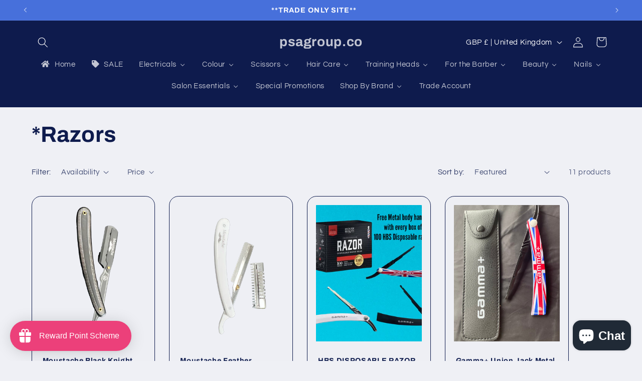

--- FILE ---
content_type: text/html; charset=utf-8
request_url: https://www.psagroup.co/collections/razors
body_size: 67829
content:
<!doctype html>
<html class="no-js" lang="en">
  <head>
    <meta charset="utf-8">
    <meta http-equiv="X-UA-Compatible" content="IE=edge">
    <meta name="viewport" content="width=device-width,initial-scale=1">
    <meta name="theme-color" content="">
    <link rel="canonical" href="https://www.psagroup.co/collections/razors"><link rel="preconnect" href="https://fonts.shopifycdn.com" crossorigin><title>
      *Razors
 &ndash; psagroup.co</title>

    

    

<meta property="og:site_name" content="psagroup.co">
<meta property="og:url" content="https://www.psagroup.co/collections/razors">
<meta property="og:title" content="*Razors">
<meta property="og:type" content="website">
<meta property="og:description" content="psagroup.co is a one stop shop for all your hair and beauty needs.  "><meta property="og:image" content="http://www.psagroup.co/cdn/shop/collections/Moustache_Black_Knight.png?v=1695839305">
  <meta property="og:image:secure_url" content="https://www.psagroup.co/cdn/shop/collections/Moustache_Black_Knight.png?v=1695839305">
  <meta property="og:image:width" content="1536">
  <meta property="og:image:height" content="2048"><meta name="twitter:card" content="summary_large_image">
<meta name="twitter:title" content="*Razors">
<meta name="twitter:description" content="psagroup.co is a one stop shop for all your hair and beauty needs.  ">


    <script src="//www.psagroup.co/cdn/shop/t/25/assets/constants.js?v=58251544750838685771698848491" defer="defer"></script>
    <script src="//www.psagroup.co/cdn/shop/t/25/assets/pubsub.js?v=158357773527763999511698848492" defer="defer"></script>
    <script src="//www.psagroup.co/cdn/shop/t/25/assets/global.js?v=113367515774722599301698848491" defer="defer"></script><script src="//www.psagroup.co/cdn/shop/t/25/assets/animations.js?v=88693664871331136111698848490" defer="defer"></script><script>window.performance && window.performance.mark && window.performance.mark('shopify.content_for_header.start');</script><meta name="google-site-verification" content="onGpSdVYl-mTHlrMXA90m5h4xJAobxzpuOVbABGmE1E">
<meta name="facebook-domain-verification" content="ujc65h5o8cjl47rkw93fv5v4oa16uu">
<meta name="facebook-domain-verification" content="t72zqk54mzh5bnblrse0yau8g3nklp">
<meta name="facebook-domain-verification" content="4rimcts43x435kheukpnzblq85qufq">
<meta name="facebook-domain-verification" content="24doa8cnf7rxhzz5hu42u57bnk6wej">
<meta name="facebook-domain-verification" content="nvm5kr02wvuyeve7mqqbnwl3zuljqd">
<meta name="facebook-domain-verification" content="lurnm975ist2sqzojp4zukblq4zudc">
<meta name="facebook-domain-verification" content="w888xb9f8hfw5aqysmdt7pzyyqm7q3">
<meta name="facebook-domain-verification" content="t7hoo7zrh35gykdycwj233dmccje7h">
<meta name="facebook-domain-verification" content="epd629hbqsdqyrhjmhx8inofo2z9ur">
<meta name="facebook-domain-verification" content="avvyj6gcr34lxzietyn1xlga85immo">
<meta name="facebook-domain-verification" content="5e2h327wr996rcfa9k3mx50jm1k5fn">
<meta name="facebook-domain-verification" content="43lrbyyp3eci9gxrix5kzd7mz750at">
<meta id="shopify-digital-wallet" name="shopify-digital-wallet" content="/25389301835/digital_wallets/dialog">
<meta name="shopify-checkout-api-token" content="239ee264f52cdd1e68f73e01949fe7b1">
<meta id="in-context-paypal-metadata" data-shop-id="25389301835" data-venmo-supported="false" data-environment="production" data-locale="en_US" data-paypal-v4="true" data-currency="GBP">
<link rel="alternate" type="application/atom+xml" title="Feed" href="/collections/razors.atom" />
<link rel="alternate" type="application/json+oembed" href="https://www.psagroup.co/collections/razors.oembed">
<script async="async" src="/checkouts/internal/preloads.js?locale=en-GB"></script>
<link rel="preconnect" href="https://shop.app" crossorigin="anonymous">
<script async="async" src="https://shop.app/checkouts/internal/preloads.js?locale=en-GB&shop_id=25389301835" crossorigin="anonymous"></script>
<script id="shopify-features" type="application/json">{"accessToken":"239ee264f52cdd1e68f73e01949fe7b1","betas":["rich-media-storefront-analytics"],"domain":"www.psagroup.co","predictiveSearch":true,"shopId":25389301835,"locale":"en"}</script>
<script>var Shopify = Shopify || {};
Shopify.shop = "psagroup-co.myshopify.com";
Shopify.locale = "en";
Shopify.currency = {"active":"GBP","rate":"1.0"};
Shopify.country = "GB";
Shopify.theme = {"name":"Updated copy of Refresh","id":133742362813,"schema_name":"Refresh","schema_version":"12.0.0","theme_store_id":1567,"role":"main"};
Shopify.theme.handle = "null";
Shopify.theme.style = {"id":null,"handle":null};
Shopify.cdnHost = "www.psagroup.co/cdn";
Shopify.routes = Shopify.routes || {};
Shopify.routes.root = "/";</script>
<script type="module">!function(o){(o.Shopify=o.Shopify||{}).modules=!0}(window);</script>
<script>!function(o){function n(){var o=[];function n(){o.push(Array.prototype.slice.apply(arguments))}return n.q=o,n}var t=o.Shopify=o.Shopify||{};t.loadFeatures=n(),t.autoloadFeatures=n()}(window);</script>
<script>
  window.ShopifyPay = window.ShopifyPay || {};
  window.ShopifyPay.apiHost = "shop.app\/pay";
  window.ShopifyPay.redirectState = null;
</script>
<script id="shop-js-analytics" type="application/json">{"pageType":"collection"}</script>
<script defer="defer" async type="module" src="//www.psagroup.co/cdn/shopifycloud/shop-js/modules/v2/client.init-shop-cart-sync_BT-GjEfc.en.esm.js"></script>
<script defer="defer" async type="module" src="//www.psagroup.co/cdn/shopifycloud/shop-js/modules/v2/chunk.common_D58fp_Oc.esm.js"></script>
<script defer="defer" async type="module" src="//www.psagroup.co/cdn/shopifycloud/shop-js/modules/v2/chunk.modal_xMitdFEc.esm.js"></script>
<script type="module">
  await import("//www.psagroup.co/cdn/shopifycloud/shop-js/modules/v2/client.init-shop-cart-sync_BT-GjEfc.en.esm.js");
await import("//www.psagroup.co/cdn/shopifycloud/shop-js/modules/v2/chunk.common_D58fp_Oc.esm.js");
await import("//www.psagroup.co/cdn/shopifycloud/shop-js/modules/v2/chunk.modal_xMitdFEc.esm.js");

  window.Shopify.SignInWithShop?.initShopCartSync?.({"fedCMEnabled":true,"windoidEnabled":true});

</script>
<script>
  window.Shopify = window.Shopify || {};
  if (!window.Shopify.featureAssets) window.Shopify.featureAssets = {};
  window.Shopify.featureAssets['shop-js'] = {"shop-cart-sync":["modules/v2/client.shop-cart-sync_DZOKe7Ll.en.esm.js","modules/v2/chunk.common_D58fp_Oc.esm.js","modules/v2/chunk.modal_xMitdFEc.esm.js"],"init-fed-cm":["modules/v2/client.init-fed-cm_B6oLuCjv.en.esm.js","modules/v2/chunk.common_D58fp_Oc.esm.js","modules/v2/chunk.modal_xMitdFEc.esm.js"],"shop-cash-offers":["modules/v2/client.shop-cash-offers_D2sdYoxE.en.esm.js","modules/v2/chunk.common_D58fp_Oc.esm.js","modules/v2/chunk.modal_xMitdFEc.esm.js"],"shop-login-button":["modules/v2/client.shop-login-button_QeVjl5Y3.en.esm.js","modules/v2/chunk.common_D58fp_Oc.esm.js","modules/v2/chunk.modal_xMitdFEc.esm.js"],"pay-button":["modules/v2/client.pay-button_DXTOsIq6.en.esm.js","modules/v2/chunk.common_D58fp_Oc.esm.js","modules/v2/chunk.modal_xMitdFEc.esm.js"],"shop-button":["modules/v2/client.shop-button_DQZHx9pm.en.esm.js","modules/v2/chunk.common_D58fp_Oc.esm.js","modules/v2/chunk.modal_xMitdFEc.esm.js"],"avatar":["modules/v2/client.avatar_BTnouDA3.en.esm.js"],"init-windoid":["modules/v2/client.init-windoid_CR1B-cfM.en.esm.js","modules/v2/chunk.common_D58fp_Oc.esm.js","modules/v2/chunk.modal_xMitdFEc.esm.js"],"init-shop-for-new-customer-accounts":["modules/v2/client.init-shop-for-new-customer-accounts_C_vY_xzh.en.esm.js","modules/v2/client.shop-login-button_QeVjl5Y3.en.esm.js","modules/v2/chunk.common_D58fp_Oc.esm.js","modules/v2/chunk.modal_xMitdFEc.esm.js"],"init-shop-email-lookup-coordinator":["modules/v2/client.init-shop-email-lookup-coordinator_BI7n9ZSv.en.esm.js","modules/v2/chunk.common_D58fp_Oc.esm.js","modules/v2/chunk.modal_xMitdFEc.esm.js"],"init-shop-cart-sync":["modules/v2/client.init-shop-cart-sync_BT-GjEfc.en.esm.js","modules/v2/chunk.common_D58fp_Oc.esm.js","modules/v2/chunk.modal_xMitdFEc.esm.js"],"shop-toast-manager":["modules/v2/client.shop-toast-manager_DiYdP3xc.en.esm.js","modules/v2/chunk.common_D58fp_Oc.esm.js","modules/v2/chunk.modal_xMitdFEc.esm.js"],"init-customer-accounts":["modules/v2/client.init-customer-accounts_D9ZNqS-Q.en.esm.js","modules/v2/client.shop-login-button_QeVjl5Y3.en.esm.js","modules/v2/chunk.common_D58fp_Oc.esm.js","modules/v2/chunk.modal_xMitdFEc.esm.js"],"init-customer-accounts-sign-up":["modules/v2/client.init-customer-accounts-sign-up_iGw4briv.en.esm.js","modules/v2/client.shop-login-button_QeVjl5Y3.en.esm.js","modules/v2/chunk.common_D58fp_Oc.esm.js","modules/v2/chunk.modal_xMitdFEc.esm.js"],"shop-follow-button":["modules/v2/client.shop-follow-button_CqMgW2wH.en.esm.js","modules/v2/chunk.common_D58fp_Oc.esm.js","modules/v2/chunk.modal_xMitdFEc.esm.js"],"checkout-modal":["modules/v2/client.checkout-modal_xHeaAweL.en.esm.js","modules/v2/chunk.common_D58fp_Oc.esm.js","modules/v2/chunk.modal_xMitdFEc.esm.js"],"shop-login":["modules/v2/client.shop-login_D91U-Q7h.en.esm.js","modules/v2/chunk.common_D58fp_Oc.esm.js","modules/v2/chunk.modal_xMitdFEc.esm.js"],"lead-capture":["modules/v2/client.lead-capture_BJmE1dJe.en.esm.js","modules/v2/chunk.common_D58fp_Oc.esm.js","modules/v2/chunk.modal_xMitdFEc.esm.js"],"payment-terms":["modules/v2/client.payment-terms_Ci9AEqFq.en.esm.js","modules/v2/chunk.common_D58fp_Oc.esm.js","modules/v2/chunk.modal_xMitdFEc.esm.js"]};
</script>
<script>(function() {
  var isLoaded = false;
  function asyncLoad() {
    if (isLoaded) return;
    isLoaded = true;
    var urls = ["https:\/\/cdn.shopify.com\/s\/files\/1\/0253\/8930\/1835\/t\/10\/assets\/loy_25389301835.js?v=1613747065\u0026shop=psagroup-co.myshopify.com"];
    for (var i = 0; i < urls.length; i++) {
      var s = document.createElement('script');
      s.type = 'text/javascript';
      s.async = true;
      s.src = urls[i];
      var x = document.getElementsByTagName('script')[0];
      x.parentNode.insertBefore(s, x);
    }
  };
  if(window.attachEvent) {
    window.attachEvent('onload', asyncLoad);
  } else {
    window.addEventListener('load', asyncLoad, false);
  }
})();</script>
<script id="__st">var __st={"a":25389301835,"offset":0,"reqid":"49c64669-1d9d-4c79-a59e-40154261a78e-1769080584","pageurl":"www.psagroup.co\/collections\/razors","u":"b314b590ce4f","p":"collection","rtyp":"collection","rid":294045024445};</script>
<script>window.ShopifyPaypalV4VisibilityTracking = true;</script>
<script id="captcha-bootstrap">!function(){'use strict';const t='contact',e='account',n='new_comment',o=[[t,t],['blogs',n],['comments',n],[t,'customer']],c=[[e,'customer_login'],[e,'guest_login'],[e,'recover_customer_password'],[e,'create_customer']],r=t=>t.map((([t,e])=>`form[action*='/${t}']:not([data-nocaptcha='true']) input[name='form_type'][value='${e}']`)).join(','),a=t=>()=>t?[...document.querySelectorAll(t)].map((t=>t.form)):[];function s(){const t=[...o],e=r(t);return a(e)}const i='password',u='form_key',d=['recaptcha-v3-token','g-recaptcha-response','h-captcha-response',i],f=()=>{try{return window.sessionStorage}catch{return}},m='__shopify_v',_=t=>t.elements[u];function p(t,e,n=!1){try{const o=window.sessionStorage,c=JSON.parse(o.getItem(e)),{data:r}=function(t){const{data:e,action:n}=t;return t[m]||n?{data:e,action:n}:{data:t,action:n}}(c);for(const[e,n]of Object.entries(r))t.elements[e]&&(t.elements[e].value=n);n&&o.removeItem(e)}catch(o){console.error('form repopulation failed',{error:o})}}const l='form_type',E='cptcha';function T(t){t.dataset[E]=!0}const w=window,h=w.document,L='Shopify',v='ce_forms',y='captcha';let A=!1;((t,e)=>{const n=(g='f06e6c50-85a8-45c8-87d0-21a2b65856fe',I='https://cdn.shopify.com/shopifycloud/storefront-forms-hcaptcha/ce_storefront_forms_captcha_hcaptcha.v1.5.2.iife.js',D={infoText:'Protected by hCaptcha',privacyText:'Privacy',termsText:'Terms'},(t,e,n)=>{const o=w[L][v],c=o.bindForm;if(c)return c(t,g,e,D).then(n);var r;o.q.push([[t,g,e,D],n]),r=I,A||(h.body.append(Object.assign(h.createElement('script'),{id:'captcha-provider',async:!0,src:r})),A=!0)});var g,I,D;w[L]=w[L]||{},w[L][v]=w[L][v]||{},w[L][v].q=[],w[L][y]=w[L][y]||{},w[L][y].protect=function(t,e){n(t,void 0,e),T(t)},Object.freeze(w[L][y]),function(t,e,n,w,h,L){const[v,y,A,g]=function(t,e,n){const i=e?o:[],u=t?c:[],d=[...i,...u],f=r(d),m=r(i),_=r(d.filter((([t,e])=>n.includes(e))));return[a(f),a(m),a(_),s()]}(w,h,L),I=t=>{const e=t.target;return e instanceof HTMLFormElement?e:e&&e.form},D=t=>v().includes(t);t.addEventListener('submit',(t=>{const e=I(t);if(!e)return;const n=D(e)&&!e.dataset.hcaptchaBound&&!e.dataset.recaptchaBound,o=_(e),c=g().includes(e)&&(!o||!o.value);(n||c)&&t.preventDefault(),c&&!n&&(function(t){try{if(!f())return;!function(t){const e=f();if(!e)return;const n=_(t);if(!n)return;const o=n.value;o&&e.removeItem(o)}(t);const e=Array.from(Array(32),(()=>Math.random().toString(36)[2])).join('');!function(t,e){_(t)||t.append(Object.assign(document.createElement('input'),{type:'hidden',name:u})),t.elements[u].value=e}(t,e),function(t,e){const n=f();if(!n)return;const o=[...t.querySelectorAll(`input[type='${i}']`)].map((({name:t})=>t)),c=[...d,...o],r={};for(const[a,s]of new FormData(t).entries())c.includes(a)||(r[a]=s);n.setItem(e,JSON.stringify({[m]:1,action:t.action,data:r}))}(t,e)}catch(e){console.error('failed to persist form',e)}}(e),e.submit())}));const S=(t,e)=>{t&&!t.dataset[E]&&(n(t,e.some((e=>e===t))),T(t))};for(const o of['focusin','change'])t.addEventListener(o,(t=>{const e=I(t);D(e)&&S(e,y())}));const B=e.get('form_key'),M=e.get(l),P=B&&M;t.addEventListener('DOMContentLoaded',(()=>{const t=y();if(P)for(const e of t)e.elements[l].value===M&&p(e,B);[...new Set([...A(),...v().filter((t=>'true'===t.dataset.shopifyCaptcha))])].forEach((e=>S(e,t)))}))}(h,new URLSearchParams(w.location.search),n,t,e,['guest_login'])})(!0,!0)}();</script>
<script integrity="sha256-4kQ18oKyAcykRKYeNunJcIwy7WH5gtpwJnB7kiuLZ1E=" data-source-attribution="shopify.loadfeatures" defer="defer" src="//www.psagroup.co/cdn/shopifycloud/storefront/assets/storefront/load_feature-a0a9edcb.js" crossorigin="anonymous"></script>
<script crossorigin="anonymous" defer="defer" src="//www.psagroup.co/cdn/shopifycloud/storefront/assets/shopify_pay/storefront-65b4c6d7.js?v=20250812"></script>
<script data-source-attribution="shopify.dynamic_checkout.dynamic.init">var Shopify=Shopify||{};Shopify.PaymentButton=Shopify.PaymentButton||{isStorefrontPortableWallets:!0,init:function(){window.Shopify.PaymentButton.init=function(){};var t=document.createElement("script");t.src="https://www.psagroup.co/cdn/shopifycloud/portable-wallets/latest/portable-wallets.en.js",t.type="module",document.head.appendChild(t)}};
</script>
<script data-source-attribution="shopify.dynamic_checkout.buyer_consent">
  function portableWalletsHideBuyerConsent(e){var t=document.getElementById("shopify-buyer-consent"),n=document.getElementById("shopify-subscription-policy-button");t&&n&&(t.classList.add("hidden"),t.setAttribute("aria-hidden","true"),n.removeEventListener("click",e))}function portableWalletsShowBuyerConsent(e){var t=document.getElementById("shopify-buyer-consent"),n=document.getElementById("shopify-subscription-policy-button");t&&n&&(t.classList.remove("hidden"),t.removeAttribute("aria-hidden"),n.addEventListener("click",e))}window.Shopify?.PaymentButton&&(window.Shopify.PaymentButton.hideBuyerConsent=portableWalletsHideBuyerConsent,window.Shopify.PaymentButton.showBuyerConsent=portableWalletsShowBuyerConsent);
</script>
<script data-source-attribution="shopify.dynamic_checkout.cart.bootstrap">document.addEventListener("DOMContentLoaded",(function(){function t(){return document.querySelector("shopify-accelerated-checkout-cart, shopify-accelerated-checkout")}if(t())Shopify.PaymentButton.init();else{new MutationObserver((function(e,n){t()&&(Shopify.PaymentButton.init(),n.disconnect())})).observe(document.body,{childList:!0,subtree:!0})}}));
</script>
<link id="shopify-accelerated-checkout-styles" rel="stylesheet" media="screen" href="https://www.psagroup.co/cdn/shopifycloud/portable-wallets/latest/accelerated-checkout-backwards-compat.css" crossorigin="anonymous">
<style id="shopify-accelerated-checkout-cart">
        #shopify-buyer-consent {
  margin-top: 1em;
  display: inline-block;
  width: 100%;
}

#shopify-buyer-consent.hidden {
  display: none;
}

#shopify-subscription-policy-button {
  background: none;
  border: none;
  padding: 0;
  text-decoration: underline;
  font-size: inherit;
  cursor: pointer;
}

#shopify-subscription-policy-button::before {
  box-shadow: none;
}

      </style>
<script id="sections-script" data-sections="header" defer="defer" src="//www.psagroup.co/cdn/shop/t/25/compiled_assets/scripts.js?v=1950"></script>
<script>window.performance && window.performance.mark && window.performance.mark('shopify.content_for_header.end');</script>


    <style data-shopify>
      @font-face {
  font-family: Questrial;
  font-weight: 400;
  font-style: normal;
  font-display: swap;
  src: url("//www.psagroup.co/cdn/fonts/questrial/questrial_n4.66abac5d8209a647b4bf8089b0451928ef144c07.woff2") format("woff2"),
       url("//www.psagroup.co/cdn/fonts/questrial/questrial_n4.e86c53e77682db9bf4b0ee2dd71f214dc16adda4.woff") format("woff");
}

      
      
      
      @font-face {
  font-family: Archivo;
  font-weight: 700;
  font-style: normal;
  font-display: swap;
  src: url("//www.psagroup.co/cdn/fonts/archivo/archivo_n7.651b020b3543640c100112be6f1c1b8e816c7f13.woff2") format("woff2"),
       url("//www.psagroup.co/cdn/fonts/archivo/archivo_n7.7e9106d320e6594976a7dcb57957f3e712e83c96.woff") format("woff");
}


      
        :root,
        .color-background-1 {
          --color-background: 239,240,245;
        
          --gradient-background: #eff0f5;
        

        

        --color-foreground: 14,27,77;
        --color-background-contrast: 161,166,196;
        --color-shadow: 14,27,77;
        --color-button: 71,112,219;
        --color-button-text: 239,240,245;
        --color-secondary-button: 239,240,245;
        --color-secondary-button-text: 14,27,77;
        --color-link: 14,27,77;
        --color-badge-foreground: 14,27,77;
        --color-badge-background: 239,240,245;
        --color-badge-border: 14,27,77;
        --payment-terms-background-color: rgb(239 240 245);
      }
      
        
        .color-background-2 {
          --color-background: 255,255,255;
        
          --gradient-background: #ffffff;
        

        

        --color-foreground: 14,27,77;
        --color-background-contrast: 191,191,191;
        --color-shadow: 14,27,77;
        --color-button: 14,27,77;
        --color-button-text: 255,255,255;
        --color-secondary-button: 255,255,255;
        --color-secondary-button-text: 14,27,77;
        --color-link: 14,27,77;
        --color-badge-foreground: 14,27,77;
        --color-badge-background: 255,255,255;
        --color-badge-border: 14,27,77;
        --payment-terms-background-color: rgb(255 255 255);
      }
      
        
        .color-inverse {
          --color-background: 14,27,77;
        
          --gradient-background: #0e1b4d;
        

        

        --color-foreground: 255,255,255;
        --color-background-contrast: 18,35,99;
        --color-shadow: 14,27,77;
        --color-button: 255,255,255;
        --color-button-text: 14,27,77;
        --color-secondary-button: 14,27,77;
        --color-secondary-button-text: 255,255,255;
        --color-link: 255,255,255;
        --color-badge-foreground: 255,255,255;
        --color-badge-background: 14,27,77;
        --color-badge-border: 255,255,255;
        --payment-terms-background-color: rgb(14 27 77);
      }
      
        
        .color-accent-1 {
          --color-background: 71,112,219;
        
          --gradient-background: #4770db;
        

        

        --color-foreground: 255,255,255;
        --color-background-contrast: 27,57,136;
        --color-shadow: 14,27,77;
        --color-button: 255,255,255;
        --color-button-text: 71,112,219;
        --color-secondary-button: 71,112,219;
        --color-secondary-button-text: 255,255,255;
        --color-link: 255,255,255;
        --color-badge-foreground: 255,255,255;
        --color-badge-background: 71,112,219;
        --color-badge-border: 255,255,255;
        --payment-terms-background-color: rgb(71 112 219);
      }
      
        
        .color-accent-2 {
          --color-background: 227,36,2;
        
          --gradient-background: #e32402;
        

        

        --color-foreground: 255,255,255;
        --color-background-contrast: 101,16,1;
        --color-shadow: 14,27,77;
        --color-button: 255,255,255;
        --color-button-text: 227,36,2;
        --color-secondary-button: 227,36,2;
        --color-secondary-button-text: 255,255,255;
        --color-link: 255,255,255;
        --color-badge-foreground: 255,255,255;
        --color-badge-background: 227,36,2;
        --color-badge-border: 255,255,255;
        --payment-terms-background-color: rgb(227 36 2);
      }
      

      body, .color-background-1, .color-background-2, .color-inverse, .color-accent-1, .color-accent-2 {
        color: rgba(var(--color-foreground), 0.75);
        background-color: rgb(var(--color-background));
      }

      :root {
        --font-body-family: Questrial, sans-serif;
        --font-body-style: normal;
        --font-body-weight: 400;
        --font-body-weight-bold: 700;

        --font-heading-family: Archivo, sans-serif;
        --font-heading-style: normal;
        --font-heading-weight: 700;

        --font-body-scale: 1.05;
        --font-heading-scale: 1.0476190476190477;

        --media-padding: px;
        --media-border-opacity: 0.1;
        --media-border-width: 0px;
        --media-radius: 20px;
        --media-shadow-opacity: 0.0;
        --media-shadow-horizontal-offset: 0px;
        --media-shadow-vertical-offset: 4px;
        --media-shadow-blur-radius: 5px;
        --media-shadow-visible: 0;

        --page-width: 120rem;
        --page-width-margin: 0rem;

        --product-card-image-padding: 1.6rem;
        --product-card-corner-radius: 1.8rem;
        --product-card-text-alignment: left;
        --product-card-border-width: 0.1rem;
        --product-card-border-opacity: 1.0;
        --product-card-shadow-opacity: 0.0;
        --product-card-shadow-visible: 0;
        --product-card-shadow-horizontal-offset: 0.0rem;
        --product-card-shadow-vertical-offset: 0.4rem;
        --product-card-shadow-blur-radius: 0.5rem;

        --collection-card-image-padding: 1.6rem;
        --collection-card-corner-radius: 1.8rem;
        --collection-card-text-alignment: left;
        --collection-card-border-width: 0.1rem;
        --collection-card-border-opacity: 1.0;
        --collection-card-shadow-opacity: 0.0;
        --collection-card-shadow-visible: 0;
        --collection-card-shadow-horizontal-offset: 0.0rem;
        --collection-card-shadow-vertical-offset: 0.4rem;
        --collection-card-shadow-blur-radius: 0.5rem;

        --blog-card-image-padding: 1.6rem;
        --blog-card-corner-radius: 1.8rem;
        --blog-card-text-alignment: left;
        --blog-card-border-width: 0.1rem;
        --blog-card-border-opacity: 1.0;
        --blog-card-shadow-opacity: 0.0;
        --blog-card-shadow-visible: 0;
        --blog-card-shadow-horizontal-offset: 0.0rem;
        --blog-card-shadow-vertical-offset: 0.4rem;
        --blog-card-shadow-blur-radius: 0.5rem;

        --badge-corner-radius: 0.0rem;

        --popup-border-width: 1px;
        --popup-border-opacity: 0.1;
        --popup-corner-radius: 18px;
        --popup-shadow-opacity: 0.0;
        --popup-shadow-horizontal-offset: 0px;
        --popup-shadow-vertical-offset: 4px;
        --popup-shadow-blur-radius: 5px;

        --drawer-border-width: 0px;
        --drawer-border-opacity: 0.1;
        --drawer-shadow-opacity: 0.0;
        --drawer-shadow-horizontal-offset: 0px;
        --drawer-shadow-vertical-offset: 4px;
        --drawer-shadow-blur-radius: 5px;

        --spacing-sections-desktop: 0px;
        --spacing-sections-mobile: 0px;

        --grid-desktop-vertical-spacing: 28px;
        --grid-desktop-horizontal-spacing: 28px;
        --grid-mobile-vertical-spacing: 14px;
        --grid-mobile-horizontal-spacing: 14px;

        --text-boxes-border-opacity: 0.1;
        --text-boxes-border-width: 0px;
        --text-boxes-radius: 20px;
        --text-boxes-shadow-opacity: 0.0;
        --text-boxes-shadow-visible: 0;
        --text-boxes-shadow-horizontal-offset: 0px;
        --text-boxes-shadow-vertical-offset: 4px;
        --text-boxes-shadow-blur-radius: 5px;

        --buttons-radius: 40px;
        --buttons-radius-outset: 41px;
        --buttons-border-width: 1px;
        --buttons-border-opacity: 1.0;
        --buttons-shadow-opacity: 0.0;
        --buttons-shadow-visible: 0;
        --buttons-shadow-horizontal-offset: 0px;
        --buttons-shadow-vertical-offset: 4px;
        --buttons-shadow-blur-radius: 5px;
        --buttons-border-offset: 0.3px;

        --inputs-radius: 26px;
        --inputs-border-width: 1px;
        --inputs-border-opacity: 0.55;
        --inputs-shadow-opacity: 0.0;
        --inputs-shadow-horizontal-offset: 0px;
        --inputs-margin-offset: 0px;
        --inputs-shadow-vertical-offset: 4px;
        --inputs-shadow-blur-radius: 5px;
        --inputs-radius-outset: 27px;

        --variant-pills-radius: 40px;
        --variant-pills-border-width: 1px;
        --variant-pills-border-opacity: 0.55;
        --variant-pills-shadow-opacity: 0.0;
        --variant-pills-shadow-horizontal-offset: 0px;
        --variant-pills-shadow-vertical-offset: 4px;
        --variant-pills-shadow-blur-radius: 5px;
      }

      *,
      *::before,
      *::after {
        box-sizing: inherit;
      }

      html {
        box-sizing: border-box;
        font-size: calc(var(--font-body-scale) * 62.5%);
        height: 100%;
      }

      body {
        display: grid;
        grid-template-rows: auto auto 1fr auto;
        grid-template-columns: 100%;
        min-height: 100%;
        margin: 0;
        font-size: 1.5rem;
        letter-spacing: 0.06rem;
        line-height: calc(1 + 0.8 / var(--font-body-scale));
        font-family: var(--font-body-family);
        font-style: var(--font-body-style);
        font-weight: var(--font-body-weight);
      }

      @media screen and (min-width: 750px) {
        body {
          font-size: 1.6rem;
        }
      }
    </style>

    <link href="//www.psagroup.co/cdn/shop/t/25/assets/base.css?v=127867003511637661291698848490" rel="stylesheet" type="text/css" media="all" />
<link rel="preload" as="font" href="//www.psagroup.co/cdn/fonts/questrial/questrial_n4.66abac5d8209a647b4bf8089b0451928ef144c07.woff2" type="font/woff2" crossorigin><link rel="preload" as="font" href="//www.psagroup.co/cdn/fonts/archivo/archivo_n7.651b020b3543640c100112be6f1c1b8e816c7f13.woff2" type="font/woff2" crossorigin><link href="//www.psagroup.co/cdn/shop/t/25/assets/component-localization-form.css?v=143319823105703127341698848491" rel="stylesheet" type="text/css" media="all" />
      <script src="//www.psagroup.co/cdn/shop/t/25/assets/localization-form.js?v=161644695336821385561698848491" defer="defer"></script><link
        rel="stylesheet"
        href="//www.psagroup.co/cdn/shop/t/25/assets/component-predictive-search.css?v=118923337488134913561698848491"
        media="print"
        onload="this.media='all'"
      ><script>
      document.documentElement.className = document.documentElement.className.replace('no-js', 'js');
      if (Shopify.designMode) {
        document.documentElement.classList.add('shopify-design-mode');
      }
    </script>
  

<script>
  document.addEventListener("DOMContentLoaded", function(event) {
    const style = document.getElementById('wsg-custom-style');
    if (typeof window.isWsgCustomer != "undefined" && isWsgCustomer) {
      style.innerHTML = `
        ${style.innerHTML} 
        /* A friend of hideWsg - this will _show_ only for wsg customers. Add class to an element to use */
        .showWsg {
          display: unset;
        }
        /* wholesale only CSS */
        .additional-checkout-buttons, .shopify-payment-button {
          display: none !important;
        }
        .wsg-proxy-container select {
          background-color: 
          ${
        document.querySelector('input').style.backgroundColor
          ? document.querySelector('input').style.backgroundColor
          : 'white'
        } !important;
        }
      `;
    } else {
      style.innerHTML = `
        ${style.innerHTML}
        /* Add CSS rules here for NOT wsg customers - great to hide elements from retail when we can't access the code driving the element */
        
      `;
    }

    if (typeof window.embedButtonBg !== undefined && typeof window.embedButtonText !== undefined && window.embedButtonBg !== window.embedButtonText) {
      style.innerHTML = `
        ${style.innerHTML}
        .wsg-button-fix {
          background: ${embedButtonBg} !important;
          border-color: ${embedButtonBg} !important;
          color: ${embedButtonText} !important;
        }
      `;
    }

    // =========================
    //         CUSTOM JS
    // ==========================
    if (document.querySelector(".wsg-proxy-container")) {
      initNodeObserver(wsgCustomJs);
    }
  })

  function wsgCustomJs() {

    // update button classes
    const button = document.querySelectorAll(".wsg-button-fix");
    let buttonClass = "xxButtonClassesHerexx";
    buttonClass = buttonClass.split(" ");
    for (let i = 0; i < button.length; i++) {
      button[i].classList.add(... buttonClass);
    }

    // wsgCustomJs window placeholder
    // update secondary btn color on proxy cart
    if (document.getElementById("wsg-checkout-one")) {
      const checkoutButton = document.getElementById("wsg-checkout-one");
      let wsgBtnColor = window.getComputedStyle(checkoutButton).backgroundColor;
      let wsgBtnBackground = "none";
      let wsgBtnBorder = "thin solid " + wsgBtnColor;
      let wsgBtnPadding = window.getComputedStyle(checkoutButton).padding;
      let spofBtn = document.querySelectorAll(".spof-btn");
      for (let i = 0; i < spofBtn.length; i++) {
        spofBtn[i].style.background = wsgBtnBackground;
        spofBtn[i].style.color = wsgBtnColor;
        spofBtn[i].style.border = wsgBtnBorder;
        spofBtn[i].style.padding = wsgBtnPadding;
      }
    }

    // update Quick Order Form label
    if (typeof window.embedSPOFLabel != "undefined" && embedSPOFLabel) {
      document.querySelectorAll(".spof-btn").forEach(function(spofBtn) {
        spofBtn.removeAttribute("data-translation-selector");
        spofBtn.innerHTML = embedSPOFLabel;
      });
    }
  }

  function initNodeObserver(onChangeNodeCallback) {

    // Select the node that will be observed for mutations
    const targetNode = document.querySelector(".wsg-proxy-container");

    // Options for the observer (which mutations to observe)
    const config = {
      attributes: true,
      childList: true,
      subtree: true
    };

    // Callback function to execute when mutations are observed
    const callback = function(mutationsList, observer) {
      for (const mutation of mutationsList) {
        if (mutation.type === 'childList') {
          onChangeNodeCallback();
          observer.disconnect();
        }
      }
    };

    // Create an observer instance linked to the callback function
    const observer = new MutationObserver(callback);

    // Start observing the target node for configured mutations
    observer.observe(targetNode, config);
  }
</script>


<style id="wsg-custom-style">
  /* A friend of hideWsg - this will _show_ only for wsg customers. Add class to an element to use */
  .showWsg {
    display: none;
  }
  /* Signup/login */
  #wsg-signup select,
  #wsg-signup input,
  #wsg-signup textarea {
    height: 46px;
    border: thin solid #d1d1d1;
    padding: 6px 10px;
  }
  #wsg-signup textarea {
    min-height: 100px;
  }
  .wsg-login-input {
    height: 46px;
    border: thin solid #d1d1d1;
    padding: 6px 10px;
  }
  #wsg-signup select {
  }
/*   Quick Order Form */
  .wsg-table td {
    border: none;
    min-width: 150px;
  }
  .wsg-table tr {
    border-bottom: thin solid #d1d1d1; 
    border-left: none;
  }
  .wsg-table input[type="number"] {
    border: thin solid #d1d1d1;
    padding: 5px 15px;
    min-height: 42px;
  }
  #wsg-spof-link a {
    text-decoration: inherit;
    color: inherit;
  }
  .wsg-proxy-container {
    margin-top: 0% !important;
  }
  @media screen and (max-width:768px){
    .wsg-proxy-container .wsg-table input[type="number"] {
        max-width: 80%; 
    }
    .wsg-center img {
      width: 50px !important;
    }
    .wsg-variant-price-area {
      min-width: 70px !important;
    }
  }
  /* Submit button */
  #wsg-cart-update{
    padding: 8px 10px;
    min-height: 45px;
    max-width: 100% !important;
  }
  .wsg-table {
    background: inherit !important;
  }
  .wsg-spof-container-main {
    background: inherit !important;
  }
  /* General fixes */
  .wsg-hide-prices {
    opacity: 0;
  }
  .wsg-ws-only .button {
    margin: 0;
  }
</style>
<!-- BEGIN app block: shopify://apps/buddha-mega-menu-navigation/blocks/megamenu/dbb4ce56-bf86-4830-9b3d-16efbef51c6f -->
<script>
        var productImageAndPrice = [],
            collectionImages = [],
            articleImages = [],
            mmLivIcons = false,
            mmFlipClock = false,
            mmFixesUseJquery = false,
            mmNumMMI = 14,
            mmSchemaTranslation = {},
            mmMenuStrings =  {"menuStrings":{"default":{"Home":"Home","SALE":"SALE","Electricals":"Electricals","Hair Dryers":"Hair Dryers","Hairdryers":"Hairdryers","Straighteners":"Straighteners","Stylers / Curlers":"Stylers / Curlers","Clippers & Trimmers":"Clippers & Trimmers","Clippers":"Clippers","Trimmers":"Trimmers","Shavers & Razors":"Shavers & Razors","Blades & Foils":"Blades & Foils","Parts & Accessories":"Parts & Accessories","Colour":"Colour","Permanent Colour":"Permanent Colour","Viba Permanent Color":"Viba Permanent Color","Vitality's Art Absolute":"Vitality's Art Absolute","Vitality's Art USA - Special Edition":"Vitality's Art USA - Special Edition","Vitality's Hip Pop":"Vitality's Hip Pop","Erayba Gamma NEXT Ammonia PPD Free":"Erayba Gamma NEXT Ammonia PPD Free","Erayba Gamma Metallic Color":"Erayba Gamma Metallic Color","Semi Permanent Colour":"Semi Permanent Colour","Erayba Cool Color Semi Permanent":"Erayba Cool Color Semi Permanent","Vitality's Tone Intense":"Vitality's Tone Intense","Vitality's Tone Shine":"Vitality's Tone Shine","Direct Colour":"Direct Colour","Hermans Amazing Direct Color":"Hermans Amazing Direct Color","Vitality's ESPRESSO":"Vitality's ESPRESSO","Colorsmash Color Kissed Hairspray":"Colorsmash Color Kissed Hairspray","Hair Colour Mask":"Hair Colour Mask","Erayba Color Refresh Mask":"Erayba Color Refresh Mask","Bleach":"Bleach","Be Blonde Extreme Light":"Be Blonde Extreme Light","Viba Dust Free Bleach":"Viba Dust Free Bleach","Bleaching Cream":"Bleaching Cream","Bleach Powder":"Bleach Powder","Peroxide/Activators":"Peroxide/Activators","Vitality's Activators":"Vitality's Activators","Colour Accessories":"Colour Accessories","Colour Accelerators":"Colour Accelerators","Colour Removers":"Colour Removers","Tint Bowls & Brushes":"Tint Bowls & Brushes","Weave / Tail Combs":"Weave / Tail Combs","Scissors":"Scissors","Shop By Brand":"Shop By Brand","Joewell":"Joewell","Pizazz Scissors":"Pizazz Scissors","Cerena Scissors":"Cerena Scissors","Gamma+ Scissors":"Gamma+ Scissors","Shop by Size":"Shop by Size","5\" Scissors":"5\" Scissors","5.5\" Scissors":"5.5\" Scissors","6\" Scissors":"6\" Scissors","6.5\" Scissors":"6.5\" Scissors","7\" Scissors":"7\" Scissors","8\" Scissors":"8\" Scissors","Thinning Scissors":"Thinning Scissors","Left Hand Scissors":"Left Hand Scissors","Lefty Scissors":"Lefty Scissors","Lefty Thinners":"Lefty Thinners","Hair Care":"Hair Care","Hair Brushes":"Hair Brushes","All Brushes":"All Brushes","Brush Packs":"Brush Packs","Termix Evolution Brushes":"Termix Evolution Brushes","Termix Evolution XL Brushes":"Termix Evolution XL Brushes","Detangling Brushes":"Detangling Brushes","Paddle Brushes":"Paddle Brushes","Radial Brushes":"Radial Brushes","Tint Brushes":"Tint Brushes","Barber Brushes":"Barber Brushes","Combs":"Combs","All Combs":"All Combs","Comb Sets":"Comb Sets","Cutting Combs":"Cutting Combs","Barber Combs":"Barber Combs","Clipper Combs":"Clipper Combs","Prong, Fork & Afro Combs":"Prong, Fork & Afro Combs","Dressing & Detangling Combs":"Dressing & Detangling Combs","Clips & Grips":"Clips & Grips","Gowns & Collars":"Gowns & Collars","Styling Products":"Styling Products","All Styling Products":"All Styling Products","Curly Hair":"Curly Hair","Hairspray & Finishers":"Hairspray & Finishers","Mousse":"Mousse","Pomades & Pastes":"Pomades & Pastes","Wax & Gels":"Wax & Gels","Hair Care Products":"Hair Care Products","Blonde & Color Care":"Blonde & Color Care","Shampoo ":"Shampoo ","Conditioners & Masks":"Conditioners & Masks","Hair Treatments":"Hair Treatments","Sun & Heat Protectors":"Sun & Heat Protectors","Hair Care Sets":"Hair Care Sets","Form":"Form","Hair Waving Kits":"Hair Waving Kits","Training Heads":"Training Heads","Educational Hair":"Educational Hair","Educational Female Heads":"Educational Female Heads","Educational Male Heads":"Educational Male Heads","Competition Hair":"Competition Hair","Competition Heads Female":"Competition Heads Female","Competition Male Heads":"Competition Male Heads","Snap Cap":"Snap Cap","For the Barber":"For the Barber","Barber Electricals":"Barber Electricals","Dryers":"Dryers","Barber Scissors":"Barber Scissors","Male Grooming":"Male Grooming","All Hair Products":"All Hair Products","Men's Shampoo & Conditioners":"Men's Shampoo & Conditioners","For the  Beard":"For the  Beard","Hair Tonics":"Hair Tonics","Hair Fibers":"Hair Fibers","Special Offers / Deals":"Special Offers / Deals","Accessories":"Accessories","Barber Accessories":"Barber Accessories","Gowns / Collars":"Gowns / Collars","Barbershop Essentials":"Barbershop Essentials","Salon Equipment":"Salon Equipment","Salon Hygiene":"Salon Hygiene","Beauty":"Beauty","Tanning":"Tanning","Spray Tanning Disposables":"Spray Tanning Disposables","Tanning Sprays & Lotions":"Tanning Sprays & Lotions","Tanning Equipment":"Tanning Equipment","Make Up":"Make Up","Eyes":"Eyes","Lips":"Lips","Foundation / Powder":"Foundation / Powder","Skin Care":"Skin Care","Nails":"Nails","Nail Polish":"Nail Polish","Base & Top Coats":"Base & Top Coats","All Gel Nail Polish":"All Gel Nail Polish","Holographic Polish":"Holographic Polish","9D Cats Eye Polish":"9D Cats Eye Polish","True Pigment Gel Polish":"True Pigment Gel Polish","Nail Polish by Colour":"Nail Polish by Colour","Grey/Silver":"Grey/Silver","Gold":"Gold","Green":"Green","Brown/Nude":"Brown/Nude","Blue":"Blue","Orange/Yellow":"Orange/Yellow","Pink":"Pink","Purple":"Purple","Red":"Red","White":"White","Sparkles":"Sparkles","Acrylic Systems":"Acrylic Systems","Acrylic Powder & Monomer":"Acrylic Powder & Monomer","Acrylic Brushes":"Acrylic Brushes","Nail Art":"Nail Art","Glitter Packets":"Glitter Packets","Glitter Pots":"Glitter Pots","Cristallo Stones":"Cristallo Stones","Stamping Kit":"Stamping Kit","Foils":"Foils","Nail Tools & Accessories":"Nail Tools & Accessories","Salon Essentials":"Salon Essentials","PPE":"PPE","PPE - Personal Protective Equipment":"PPE - Personal Protective Equipment","Salon Disposables":"Salon Disposables","Sanitisers / Disinfectants":"Sanitisers / Disinfectants","Booster Seat":"Booster Seat","Bags & Cases":"Bags & Cases","Special Promotions":"Special Promotions","Alcohol Sanitiser Hand Gel":"Alcohol Sanitiser Hand Gel","Barberaid ":"Barberaid ","Be Blonde Silver Shine":"Be Blonde Silver Shine","Cerena Hairdressing Scissors":"Cerena Hairdressing Scissors","Claw Culture Nails":"Claw Culture Nails","CleanIT Sanitising Spray":"CleanIT Sanitising Spray","Clipp-Aid":"Clipp-Aid","Crazy Bull Nano Blue":"Crazy Bull Nano Blue","Crazy Bull Styling Range":"Crazy Bull Styling Range","Ear Candles":"Ear Candles","Efalock":"Efalock","Ergo Styling Tools":"Ergo Styling Tools","Erayba ABH Always Beautiful Hair":"Erayba ABH Always Beautiful Hair","Erayba BIOme 100% Vegan Hair Care":"Erayba BIOme 100% Vegan Hair Care","Erayba BIOsmooth Organic Straightening System":"Erayba BIOsmooth Organic Straightening System","Fontana Contarini":"Fontana Contarini","Gamma+":"Gamma+","Go Bahamas":"Go Bahamas","Hairdo!":"Hairdo!","HBS Disposable Razors":"HBS Disposable Razors","Modern Pirate":"Modern Pirate","Morgan's":"Morgan's","Moustache Barber Products":"Moustache Barber Products","Neocape Gowns":"Neocape Gowns","Pegasus Combs":"Pegasus Combs","Pivot Point Training Heads":"Pivot Point Training Heads","Powergrips":"Powergrips","Stylecraft":"Stylecraft","TEK Brushes":"TEK Brushes","Termix":"Termix","Vellen Hair Products":"Vellen Hair Products","Vitality's Art":"Vitality's Art","Vitality's Care & Style":"Vitality's Care & Style","Vitality's DECO":"Vitality's DECO","Vitality's Effecto":"Vitality's Effecto","Vitality's Essential":"Vitality's Essential","Vitality's ICE 9":"Vitality's ICE 9","Vitality's Intensive Aqua":"Vitality's Intensive Aqua","Vitality's Purblond":"Vitality's Purblond","Vitality's Reshape":"Vitality's Reshape","Vitality's Technica":"Vitality's Technica","Vitality's Tone":"Vitality's Tone","Vitality's WehO":"Vitality's WehO","Trade Account":"Trade Account"}},"additional":{"default":{"Add to cart":"Add to cart","Sold out":"Sold out","JUST ADDED TO YOUR CART":"JUST ADDED TO YOUR CART","OUT OF STOCK":"OUT OF STOCK","View Cart":"View Cart"}}} ,
            mmShopLocale = "en",
            mmShopLocaleCollectionsRoute = "/collections",
            mmSchemaDesignJSON = [{"action":"menu-select","value":"mm-automatic"},{"action":"design","setting":"font_family","value":"Default"},{"action":"design","setting":"font_size","value":"13px"},{"action":"design","setting":"text_color","value":"#222222"},{"action":"design","setting":"link_hover_color","value":"#0da19a"},{"action":"design","setting":"link_color","value":"#4e4e4e"},{"action":"design","setting":"background_hover_color","value":"#f9f9f9"},{"action":"design","setting":"background_color","value":"#ffffff"},{"action":"design","setting":"price_color","value":"#0da19a"},{"action":"design","setting":"contact_right_btn_text_color","value":"#ffffff"},{"action":"design","setting":"contact_right_btn_bg_color","value":"#3A3A3A"},{"action":"design","setting":"contact_left_bg_color","value":"#3A3A3A"},{"action":"design","setting":"contact_left_alt_color","value":"#CCCCCC"},{"action":"design","setting":"contact_left_text_color","value":"#f1f1f0"},{"action":"design","setting":"addtocart_enable","value":"true"},{"action":"design","setting":"addtocart_text_color","value":"#333333"},{"action":"design","setting":"addtocart_background_color","value":"#ffffff"},{"action":"design","setting":"addtocart_text_hover_color","value":"#ffffff"},{"action":"design","setting":"addtocart_background_hover_color","value":"#0da19a"},{"action":"design","setting":"countdown_color","value":"#ffffff"},{"action":"design","setting":"countdown_background_color","value":"#333333"},{"action":"design","setting":"vertical_font_family","value":"Default"},{"action":"design","setting":"vertical_font_size","value":"13px"},{"action":"design","setting":"vertical_text_color","value":"#ffffff"},{"action":"design","setting":"vertical_link_color","value":"#ffffff"},{"action":"design","setting":"vertical_link_hover_color","value":"#ffffff"},{"action":"design","setting":"vertical_price_color","value":"#ffffff"},{"action":"design","setting":"vertical_contact_right_btn_text_color","value":"#ffffff"},{"action":"design","setting":"vertical_addtocart_enable","value":"true"},{"action":"design","setting":"vertical_addtocart_text_color","value":"#ffffff"},{"action":"design","setting":"vertical_countdown_color","value":"#ffffff"},{"action":"design","setting":"vertical_countdown_background_color","value":"#333333"},{"action":"design","setting":"vertical_background_color","value":"#017b86"},{"action":"design","setting":"vertical_addtocart_background_color","value":"#333333"},{"action":"design","setting":"vertical_contact_right_btn_bg_color","value":"#333333"},{"action":"design","setting":"vertical_contact_left_alt_color","value":"#333333"}],
            mmDomChangeSkipUl = "",
            buddhaMegaMenuShop = "psagroup-co.myshopify.com",
            mmWireframeCompression = "0",
            mmExtensionAssetUrl = "https://cdn.shopify.com/extensions/019abe06-4a3f-7763-88da-170e1b54169b/mega-menu-151/assets/";var bestSellersHTML = '';var newestProductsHTML = '';/* get link lists api */
        var linkLists={"main-menu" : {"title":"Main menu", "items":["/","#","#","#","#","#","/collections/claw-culture-gel-polish","#","/collections/all","https://www.psagroup.co/pages/ws-account-create",]},"footer" : {"title":"Footer menu", "items":["/pages/contact-us","/search","/policies/privacy-policy","/policies/refund-policy","/policies/terms-of-service","/policies/shipping-policy",]},"gamma" : {"title":"Gamma+", "items":["/collections/gamma-dryers","/collections/gamma-straighteners","/collections/gamma-stylers","/collections/gamma-clippers-trimmers","/collections/blades-foils","/collections/parts-accessories",]},"termix-professional" : {"title":"Termix Professional", "items":["/collections/evolution-brushes","/collections/evolution-xl-brushes","/collections/evolution-special-care","/collections/30th-anniversary-brushes","/collections/c-ramic-ionic-brushes","/collections/c-ramic-ionic-pink","/collections/brush-packs","/collections/termix-professional-brushes","/collections/sundries",]},"electricals" : {"title":"Electricals", "items":["/collections/hairdryers","/collections/straighteners","/collections/stylers-curlers","/collections/clippers","/collections/trimmers","/collections/shavers-razors","/collections/blades-foils","/collections/parts-accessories",]},"hair-care" : {"title":"Hair Care", "items":["/collections/brushes","/collections/combs","/collections/clips-grips","/collections/gowns-collars","/collections/shampoo-conditioner","/collections/styling-products",]},"beauty-nails-1" : {"title":"Beauty", "items":["/collections/go-bahamas","/collections/make-up","/collections/skin-care",]},"color" : {"title":"Color", "items":["/collections/viba-permanent-color","/collections/erayba-gamma-next-ammonia-ppd-free","/collections/cool-color-semi-permanent","/collections/hermans-amazing-direct-color","/collections/gamma-metallic-color","/collections/espresso-direct-hair-coloring-conditioner","/collections/colorsmash-hairspray","/collections/vitalitys-art-absolute-permanent-color","/collections/vitalitys-hip-pop","/collections/erayba-color-refresh-mask",]},"scissors" : {"title":"Scissors", "items":["/collections/joewell","/collections/pizazz-scissors","/collections/cerena-hairdressing-scissors","/collections/gamma-scissors",]},"nails" : {"title":"Nails", "items":["/collections/gel-polish","/collections/accessories-tools","/collections/acrylics","/collections/glitters-nail-stones","/collections/nail-art",]},"make-up" : {"title":"Make Up", "items":["/collections/eyes","/collections/lips","/collections/foundation-powder",]},"training-heads" : {"title":"Training Heads", "items":["/collections/pivot-point-training-heads",]},"for-the-barber" : {"title":"For the Barber", "items":["/collections/barber-electricals",]},"customer-account-main-menu" : {"title":"Customer account main menu", "items":["/","https://shopify.com/25389301835/account/orders?locale=en&amp;region_country=GB",]},};/*ENDPARSE*/

        

        /* set product prices *//* get the collection images *//* get the article images *//* customer fixes */
        var mmThemeFixesBeforeInit = function(){ customMenuUls=".header__menu-items,.overflow-menu,nav,ul"; /* generic mobile menu toggle translate effect */ document.addEventListener("toggleSubmenu", function (e) { var pc = document.querySelector("#PageContainer"); var mm = document.querySelector("#MobileNav"); if (pc && mm && typeof e.mmMobileHeight != "undefined"){ var pcStyle = pc.getAttribute("style"); if (pcStyle && pcStyle.indexOf("translate3d") != -1) { pc.style.transform = "translate3d(0px, "+ e.mmMobileHeight +"px, 0px)"; } } }); mmAddStyle(" .header__icons {z-index: 1003;} "); if (document.querySelectorAll(".sf-menu-links,ul.sf-nav").length == 2) { customMenuUls=".sf-menu-links,ul.sf-nav"; mmHorizontalMenus="ul.sf-nav"; mmVerticalMenus=".sf-menu-links"; mmAddStyle("@media screen and (min-width:1280px) { .sf-header__desktop {display: block !important;} }"); } if (document.querySelector(".mobile-menu__content>ul")) { mmDisableVisibleCheck=true; mmVerticalMenus=".mobile-menu__content>ul"; } window.mmLoadFunction = function(){ var num = 15; var intv = setInterval(function(){ var m = document.querySelector("#megamenu_level__1"); if (m && m.matches(".vertical-mega-menu")) reinitMenus("#megamenu_level__1"); if (num--==0) clearInterval(intv); },300); }; if (document.readyState !== "loading") { mmLoadFunction(); } else { document.removeEventListener("DOMContentLoaded", mmLoadFunction); document.addEventListener("DOMContentLoaded", mmLoadFunction); } }; var mmThemeFixesBefore = function(){ window.buddhaFilterLiElements = function(liElements){ var elements = []; for (var i=0; i<liElements.length; i++) { if (liElements[i].querySelector("[href=\"/cart\"],[href=\"/account/login\"]") == null) { elements.push(liElements[i]); } } return elements; }; if (tempMenuObject.u.matches("#mobile_menu, #velaMegamenu .nav, #SiteNav, #siteNav")) { tempMenuObject.liItems = buddhaFilterLiElements(mmNot(tempMenuObject.u.children, ".search_container,.site-nav__item_cart", true)); } else if (tempMenuObject.u.matches(".main_nav .nav .menu")) { var numMenusApplied = 0, numMenusAppliedSticky = 0; mmForEach(document, ".main_nav .nav .menu", function(el){ if (el.closest(".sticky_nav") == null) { if (el.querySelector(".buddha-menu-item")) { numMenusApplied++; } } else { if (el.querySelector(".buddha-menu-item")) { numMenusAppliedSticky++; } } }); if (((tempMenuObject.u.closest(".sticky_nav")) && (numMenusAppliedSticky < 1)) || ((tempMenuObject.u.closest(".sticky_nav")) && (numMenusApplied < 1))) { tempMenuObject.liItems = buddhaFilterLiElements(mmNot(tempMenuObject.u.children, ".search_container,.site-nav__item_cart")); } } else if (tempMenuObject.u.matches("#mobile-menu:not(.mm-menu)") && tempMenuObject.u.querySelector(".hamburger,.shifter-handle") == null) { tempMenuObject.liItems = buddhaFilterLiElements(tempMenuObject.u.children); } else if (tempMenuObject.u.matches("#accessibleNav") && tempMenuObject.u.closest("#topnav2") == null) { tempMenuObject.liItems = buddhaFilterLiElements(mmNot(tempMenuObject.u.children, ".customer-navlink")); } else if (tempMenuObject.u.matches("#megamenu_level__1")) { tempMenuObject.liClasses = "level_1__item"; tempMenuObject.aClasses = "level_1__link"; tempMenuObject.liItems = buddhaFilterLiElements(tempMenuObject.u.children); } else if (tempMenuObject.u.matches(".mobile-nav__items")) { tempMenuObject.liClasses = "mobile-nav__item"; tempMenuObject.aClasses = "mobile-nav__link"; tempMenuObject.liItems = buddhaFilterLiElements(tempMenuObject.u.children); } else if (tempMenuObject.u.matches("#NavDrawer > .mobile-nav") && document.querySelector(".mobile-nav>.buddha-menu-item") == null ) { tempMenuObject.liClasses = "mobile-nav__item"; tempMenuObject.aClasses = "mobile-nav__link"; tempMenuObject.liItems = buddhaFilterLiElements(mmNot(tempMenuObject.u.children, ".mobile-nav__search")); } else if (tempMenuObject.u.matches(".mobile-nav-wrapper > .mobile-nav")) { tempMenuObject.liClasses = "mobile-nav__item border-bottom"; tempMenuObject.aClasses = "mobile-nav__link"; tempMenuObject.liItems = buddhaFilterLiElements(mmNot(tempMenuObject.u.children, ".mobile-nav__search")); } else if (tempMenuObject.u.matches("#nav .mm-panel .mm-listview")) { tempMenuObject.liItems = buddhaFilterLiElements(tempMenuObject.u.children); var firstMmPanel = true; mmForEach(document, "#nav>.mm-panels>.mm-panel", function(el){ if (firstMmPanel) { firstMmPanel = false; el.classList.remove("mm-hidden"); el.classList.remove("mm-subopened"); } else { el.parentElement.removeChild(el); } }); } else if (tempMenuObject.u.matches(".SidebarMenu__Nav--primary")) { tempMenuObject.liClasses = "Collapsible"; tempMenuObject.aClasses = "Collapsible__Button Heading u-h6"; tempMenuObject.liItems = buddhaFilterLiElements(tempMenuObject.u.children); } else if (tempMenuObject.u.matches(".mm_menus_ul")) { tempMenuObject.liClasses = "ets_menu_item"; tempMenuObject.aClasses = "mm-nowrap"; tempMenuObject.liItems = buddhaFilterLiElements(tempMenuObject.u.children); mmAddStyle(" .horizontal-mega-menu > .buddha-menu-item > a {white-space: nowrap;} ", "mmThemeCStyle"); } else if (tempMenuObject.u.matches("#accordion")) { tempMenuObject.liClasses = ""; tempMenuObject.aClasses = ""; tempMenuObject.liItems = tempMenuObject.u.children; } else if (tempMenuObject.u.matches(".mobile-menu__panel:first-child .mobile-menu__nav")) { tempMenuObject.liClasses = "mobile-menu__nav-item"; tempMenuObject.aClasses = "mobile-menu__nav-link"; tempMenuObject.liItems = tempMenuObject.u.children; } else if (tempMenuObject.u.matches("#nt_menu_id")) { tempMenuObject.liClasses = "menu-item type_simple"; tempMenuObject.aClasses = "lh__1 flex al_center pr"; tempMenuObject.liItems = tempMenuObject.u.children; } else if (tempMenuObject.u.matches("#menu_mb_cat")) { tempMenuObject.liClasses = "menu-item type_simple"; tempMenuObject.aClasses = ""; tempMenuObject.liItems = tempMenuObject.u.children; } else if (tempMenuObject.u.matches("#menu_mb_ul")) { tempMenuObject.liClasses = "menu-item only_icon_false"; tempMenuObject.aClasses = ""; tempMenuObject.liItems = mmNot(tempMenuObject.u.children, "#customer_login_link,#customer_register_link,#item_mb_help", true); mmAddStyle(" #menu_mb_ul.vertical-mega-menu li.buddha-menu-item>a {display: flex !important;} #menu_mb_ul.vertical-mega-menu li.buddha-menu-item>a>.mm-title {padding: 0 !important;} ", "mmThemeStyle"); } else if (tempMenuObject.u.matches(".header__inline-menu > .list-menu")) { tempMenuObject.liClasses = ""; tempMenuObject.aClasses = "header__menu-item list-menu__item link focus-inset"; tempMenuObject.liItems = tempMenuObject.u.children; } else if (tempMenuObject.u.matches(".menu-drawer__navigation>.list-menu")) { tempMenuObject.liClasses = ""; tempMenuObject.aClasses = "menu-drawer__menu-item list-menu__item link link--text focus-inset"; tempMenuObject.liItems = tempMenuObject.u.children; } else if (tempMenuObject.u.matches(".header__menu-items")) { tempMenuObject.liClasses = "navbar-item header__item has-mega-menu"; tempMenuObject.aClasses = "navbar-link header__link"; tempMenuObject.liItems = tempMenuObject.u.children; mmAddStyle(" .horizontal-mega-menu .buddha-menu-item>a:after{content: none;} .horizontal-mega-menu>li>a{padding-right:10px !important;} .horizontal-mega-menu>li:not(.buddha-menu-item) {display: none !important;} ", "mmThemeStyle"); } else if (tempMenuObject.u.matches(".header__navigation")) { tempMenuObject.liClasses = "header__nav-item"; tempMenuObject.aClasses = ""; tempMenuObject.liItems = tempMenuObject.u.children; } else if (tempMenuObject.u.matches(".slide-nav")) { mmVerticalMenus=".slide-nav"; tempMenuObject.liClasses = "slide-nav__item"; tempMenuObject.aClasses = "slide-nav__link"; tempMenuObject.liItems = tempMenuObject.u.children; } else if (tempMenuObject.u.matches(".header__links-list")) { tempMenuObject.liClasses = ""; tempMenuObject.aClasses = ""; tempMenuObject.liItems = tempMenuObject.u.children; mmAddStyle(".header__left,.header__links {overflow: visible !important; }"); } else if (tempMenuObject.u.matches("#menu-main-navigation,#menu-mobile-nav,#t4s-menu-drawer")) { tempMenuObject.liClasses = ""; tempMenuObject.aClasses = ""; tempMenuObject.liItems = tempMenuObject.u.children; } else if (tempMenuObject.u.matches(".nav-desktop:first-child > .nav-desktop__tier-1")) { tempMenuObject.liClasses = "nav-desktop__tier-1-item"; tempMenuObject.aClasses = "nav-desktop__tier-1-link"; tempMenuObject.liItems = tempMenuObject.u.children; } else if (tempMenuObject.u.matches(".mobile-nav") && tempMenuObject.u.querySelector(".appear-animation.appear-delay-2") != null) { tempMenuObject.liClasses = "mobile-nav__item appear-animation appear-delay-3"; tempMenuObject.aClasses = "mobile-nav__link"; tempMenuObject.liItems = mmNot(tempMenuObject.u.children, "a[href*=account],.mobile-nav__spacer", true); } else if (tempMenuObject.u.matches("nav > .list-menu")) { tempMenuObject.liClasses = ""; tempMenuObject.aClasses = "header__menu-item list-menu__item link link--text focus-inset"; tempMenuObject.liItems = tempMenuObject.u.children; } else if (tempMenuObject.u.matches(".site-navigation>.navmenu")) { tempMenuObject.liClasses = "navmenu-item navmenu-basic__item"; tempMenuObject.aClasses = "navmenu-link navmenu-link-depth-1"; tempMenuObject.liItems = tempMenuObject.u.children; } else if (tempMenuObject.u.matches("nav>.site-navigation")) { tempMenuObject.liClasses = "site-nav__item site-nav__expanded-item site-nav--has-dropdown site-nav__dropdown-li--first-level"; tempMenuObject.aClasses = "site-nav__link site-nav__link--underline site-nav__link--has-dropdown"; tempMenuObject.liItems = tempMenuObject.u.children; } else if (tempMenuObject.u.matches("nav>.js-accordion-mobile-nav")) { tempMenuObject.liClasses = "js-accordion-header c-accordion__header"; tempMenuObject.aClasses = "js-accordion-link c-accordion__link"; tempMenuObject.liItems = mmNot(tempMenuObject.u.children, ".mobile-menu__item"); } else if (tempMenuObject.u.matches(".sf-menu-links")) { tempMenuObject.liClasses = "list-none"; tempMenuObject.aClasses = "block px-4 py-3"; tempMenuObject.liItems = tempMenuObject.u.children; } else if (tempMenuObject.u.matches(".sf-nav")) { tempMenuObject.liClasses = "sf-menu-item list-none sf-menu-item--no-mega sf-menu-item-parent"; tempMenuObject.aClasses = "block px-4 py-5 flex items-center sf__parent-item"; tempMenuObject.liItems = tempMenuObject.u.children; } else if (tempMenuObject.u.matches(".main-nav:not(.topnav)") && tempMenuObject.u.children.length>2) { tempMenuObject.liClasses = "main-nav__tier-1-item"; tempMenuObject.aClasses = "main-nav__tier-1-link"; tempMenuObject.liItems = tempMenuObject.u.children; } else if (tempMenuObject.u.matches(".mobile-nav") && tempMenuObject.u.querySelector(".mobile-nav__item") != null && document.querySelector(".mobile-nav .buddha-menu-item")==null) { tempMenuObject.liClasses = "mobile-nav__item"; tempMenuObject.aClasses = "mobile-nav__link"; tempMenuObject.liItems = tempMenuObject.u.children; } else if (tempMenuObject.u.matches("#t4s-nav-ul")) { tempMenuObject.liClasses = "t4s-type__mega menu-width__cus t4s-menu-item has--children menu-has__offsets"; tempMenuObject.aClasses = "t4s-lh-1 t4s-d-flex t4s-align-items-center t4s-pr"; tempMenuObject.liItems = tempMenuObject.u.children; } else if (tempMenuObject.u.matches("#menu-mb__ul")) { tempMenuObject.liClasses = "t4s-menu-item t4s-item-level-0"; tempMenuObject.aClasses = ""; tempMenuObject.liItems = mmNot(tempMenuObject.u.children, "#item_mb_wis,#item_mb_sea,#item_mb_acc,#item_mb_help"); } else if (tempMenuObject.u.matches(".navbar-nav")) { tempMenuObject.liClasses = "nav-item"; tempMenuObject.aClasses = "nav-link list-menu__item"; tempMenuObject.liItems = tempMenuObject.u.children; } else if (tempMenuObject.u.matches(".navbar-nav-sidebar")) { tempMenuObject.liClasses = "nav-item sidemenu-animation sidemenu-animation-delay-2"; tempMenuObject.aClasses = "list-menu__item"; tempMenuObject.liItems = tempMenuObject.u.children; } else if (tempMenuObject.u.matches(".mobile-menu__content>ul")) { tempMenuObject.liClasses = ""; tempMenuObject.aClasses = ""; tempMenuObject.liItems = tempMenuObject.u.children; mmAddStyle(" .vertical-mega-menu>li{padding:10px !important;} .vertical-mega-menu>li:not(.buddha-menu-item) {display: none !important;} "); } else if (tempMenuObject.u.matches("#offcanvas-menu-nav")) { tempMenuObject.liClasses = "nav-item"; tempMenuObject.aClasses = "nav-link"; tempMenuObject.liItems = tempMenuObject.u.children; } else if (tempMenuObject.u.matches(".main__navigation")) { tempMenuObject.liClasses = "nav__link__holder"; tempMenuObject.aClasses = ""; tempMenuObject.liItems = tempMenuObject.u.children; } else if (tempMenuObject.u.matches(".mobile__navigation")) { tempMenuObject.liClasses = "nav__link__holder"; tempMenuObject.aClasses = ""; tempMenuObject.liItems = mmNot(tempMenuObject.u.children, ".mobile__navigation__footer"); mmAddStyle(" .vertical-mega-menu>li{padding:10px !important;} "); } else if (tempMenuObject.u.matches(".overflow-menu")) { tempMenuObject.forceMenu = true; tempMenuObject.skipCheck=true; tempMenuObject.liClasses = "menu-list__list-item"; tempMenuObject.aClasses = "menu-list__link"; tempMenuObject.liItems = tempMenuObject.u.children; } else if (tempMenuObject.u.matches(".menu-drawer__navigation>ul")) { tempMenuObject.forceMenu = true; tempMenuObject.skipCheck=true; tempMenuObject.liClasses = "menu-drawer__list-item--deep menu-drawer__list-item--divider"; tempMenuObject.aClasses = "menu-drawer__menu-item menu-drawer__menu-item--mainlist menu-drawer__animated-element focus-inset"; tempMenuObject.liItems = tempMenuObject.u.children; } if (tempMenuObject.liItems) { tempMenuObject.skipCheck = true; tempMenuObject.forceMenu = true; } /* try to find li and a classes for requested menu if they are not set */ if (tempMenuObject.skipCheck == true) { var _links=[]; var keys = Object.keys(linkLists); for (var i=0; i<keys.length; i++) { if (selectedMenu == keys[i]) { _links = linkLists[keys[i]].items; break; } } mmForEachChild(tempMenuObject.u, "LI", function(li){ var href = null; var a = li.querySelector("a"); if (a) href = a.getAttribute("href"); if (href == null || (href != null && (href.substr(0,1) == "#" || href==""))){ var a2 = li.querySelector((!!document.documentMode) ? "* + a" : "a:nth-child(2)"); if (a2) { href = a2.getAttribute("href"); a = a2; } } if (href == null || (href != null && (href.substr(0,1) == "#" || href==""))) { var a2 = li.querySelector("a>a"); if (a2) { href = a2.getAttribute("href"); a = a2; } } /* stil no matching href, search all children a for a matching href */ if (href == null || (href != null && (href.substr(0,1) == "#" || href==""))) { var a2 = li.querySelectorAll("a[href]"); for (var i=0; i<a2.length; i++) { var href2 = a2[i].getAttribute("href"); if (_links[tempMenuObject.elementFits] != undefined && href2 == _links[tempMenuObject.elementFits]) { href = href2; a = a2[i]; break; } } } if (_links[tempMenuObject.elementFits] != undefined && href == _links[tempMenuObject.elementFits]) { if (tempMenuObject.liClasses == undefined) { tempMenuObject.liClasses = ""; } tempMenuObject.liClasses = concatClasses(li.getAttribute("class"), tempMenuObject.liClasses); if (tempMenuObject.aClasses == undefined) { tempMenuObject.aClasses = ""; } if (a) tempMenuObject.aClasses = concatClasses(a.getAttribute("class"), tempMenuObject.aClasses); tempMenuObject.elementFits++; } else if (tempMenuObject.elementFits > 0 && tempMenuObject.elementFits != _links.length) { tempMenuObject.elementFits = 0; if (href == _links[0]) { tempMenuObject.elementFits = 1; } } }); } }; 
        

        var mmWireframe = {"html" : "<li class=\"buddha-menu-item\" itemId=\"he0Cx\"  ><a data-href=\"/\" href=\"/\" aria-label=\"Home\" data-no-instant=\"\" onclick=\"mmGoToPage(this, event); return false;\"  ><i class=\"mm-icon static fa fa-home\" aria-hidden=\"true\"></i><span class=\"mm-title\">Home</span></a></li><li class=\"buddha-menu-item\" itemId=\"2H2ly\"  ><a data-href=\"/collections/sale\" href=\"/collections/sale\" aria-label=\"SALE\" data-no-instant=\"\" onclick=\"mmGoToPage(this, event); return false;\"  ><i class=\"mm-icon static fas fa-tag\" aria-hidden=\"true\"></i><span class=\"mm-title\">SALE</span></a></li><li class=\"buddha-menu-item\" itemId=\"ne60F\"  ><a data-href=\"/pages/electricals\" href=\"/pages/electricals\" aria-label=\"Electricals\" data-no-instant=\"\" onclick=\"mmGoToPage(this, event); return false;\"  ><span class=\"mm-title\">Electricals</span><i class=\"mm-arrow mm-angle-down\" aria-hidden=\"true\"></i><span class=\"toggle-menu-btn\" style=\"display:none;\" title=\"Toggle menu\" onclick=\"return toggleSubmenu(this)\"><span class=\"mm-arrow-icon\"><span class=\"bar-one\"></span><span class=\"bar-two\"></span></span></span></a><ul class=\"mm-submenu simple   mm-last-level\"><li submenu-columns=\"1\" item-type=\"link-list\"  ><div class=\"mega-menu-item-container\"  ><div class=\"mm-list-name\"  ><span  ><span class=\"mm-title\">Hair Dryers</span></span></div><ul class=\"mm-submenu link-list   mm-last-level\"><li  ><a data-href=\"/collections/hairdryers\" href=\"/collections/hairdryers\" aria-label=\"Hairdryers\" data-no-instant=\"\" onclick=\"mmGoToPage(this, event); return false;\"  ><span class=\"mm-title\">Hairdryers</span></a></li></ul></div></li><li submenu-columns=\"1\" item-type=\"link-list\"  ><div class=\"mega-menu-item-container\"  ><div class=\"mm-list-name\"  ><span  ><span class=\"mm-title\">Straighteners</span></span></div><ul class=\"mm-submenu link-list   mm-last-level\"><li  ><a data-href=\"/collections/straighteners\" href=\"/collections/straighteners\" aria-label=\"Straighteners\" data-no-instant=\"\" onclick=\"mmGoToPage(this, event); return false;\"  ><span class=\"mm-title\">Straighteners</span></a></li></ul></div></li><li submenu-columns=\"1\" item-type=\"link-list\"  ><div class=\"mega-menu-item-container\"  ><div class=\"mm-list-name\"  ><span  ><span class=\"mm-title\">Stylers / Curlers</span></span></div><ul class=\"mm-submenu link-list   mm-last-level\"><li  ><a data-href=\"/collections/stylers-curlers\" href=\"/collections/stylers-curlers\" aria-label=\"Stylers / Curlers\" data-no-instant=\"\" onclick=\"mmGoToPage(this, event); return false;\"  ><span class=\"mm-title\">Stylers / Curlers</span></a></li></ul></div></li><li submenu-columns=\"1\" item-type=\"link-list\"  ><div class=\"mega-menu-item-container\"  ><div class=\"mm-list-name\"  ><span  ><span class=\"mm-title\">Clippers & Trimmers</span></span></div><ul class=\"mm-submenu link-list   mm-last-level\"><li  ><a data-href=\"/collections/clippers\" href=\"/collections/clippers\" aria-label=\"Clippers\" data-no-instant=\"\" onclick=\"mmGoToPage(this, event); return false;\"  ><span class=\"mm-title\">Clippers</span></a></li><li  ><a data-href=\"/collections/trimmers\" href=\"/collections/trimmers\" aria-label=\"Trimmers\" data-no-instant=\"\" onclick=\"mmGoToPage(this, event); return false;\"  ><span class=\"mm-title\">Trimmers</span></a></li></ul></div></li><li submenu-columns=\"1\" item-type=\"link-list\"  ><div class=\"mega-menu-item-container\"  ><div class=\"mm-list-name\"  ><span  ><span class=\"mm-title\">Shavers & Razors</span></span></div><ul class=\"mm-submenu link-list   mm-last-level\"><li  ><a data-href=\"/collections/shavers-razors\" href=\"/collections/shavers-razors\" aria-label=\"Shavers & Razors\" data-no-instant=\"\" onclick=\"mmGoToPage(this, event); return false;\"  ><span class=\"mm-title\">Shavers & Razors</span></a></li></ul></div></li><li submenu-columns=\"1\" item-type=\"link-list\"  ><div class=\"mega-menu-item-container\"  ><div class=\"mm-list-name\"  ><span  ><span class=\"mm-title\">Blades & Foils</span></span></div><ul class=\"mm-submenu link-list   mm-last-level\"><li  ><a data-href=\"/collections/blades-foils\" href=\"/collections/blades-foils\" aria-label=\"Blades & Foils\" data-no-instant=\"\" onclick=\"mmGoToPage(this, event); return false;\"  ><span class=\"mm-title\">Blades & Foils</span></a></li></ul></div></li><li submenu-columns=\"1\" item-type=\"link-list\"  ><div class=\"mega-menu-item-container\"  ><div class=\"mm-list-name\"  ><span  ><span class=\"mm-title\">Parts & Accessories</span></span></div><ul class=\"mm-submenu link-list   mm-last-level\"><li  ><a data-href=\"/collections/parts-accessories\" href=\"/collections/parts-accessories\" aria-label=\"Parts & Accessories\" data-no-instant=\"\" onclick=\"mmGoToPage(this, event); return false;\"  ><span class=\"mm-title\">Parts & Accessories</span></a></li></ul></div></li></ul></li><li class=\"buddha-menu-item\" itemId=\"RbegQ\"  ><a data-href=\"/pages/color\" href=\"/pages/color\" aria-label=\"Colour\" data-no-instant=\"\" onclick=\"mmGoToPage(this, event); return false;\"  ><span class=\"mm-title\">Colour</span><i class=\"mm-arrow mm-angle-down\" aria-hidden=\"true\"></i><span class=\"toggle-menu-btn\" style=\"display:none;\" title=\"Toggle menu\" onclick=\"return toggleSubmenu(this)\"><span class=\"mm-arrow-icon\"><span class=\"bar-one\"></span><span class=\"bar-two\"></span></span></span></a><ul class=\"mm-submenu simple   mm-last-level\"><li submenu-columns=\"1\" item-type=\"link-list\"  ><div class=\"mega-menu-item-container\"  ><div class=\"mm-list-name\"  ><span  ><span class=\"mm-title\">Permanent Colour</span></span></div><ul class=\"mm-submenu link-list   mm-last-level\"><li  ><a data-href=\"/collections/viba-permanent-color\" href=\"/collections/viba-permanent-color\" aria-label=\"Viba Permanent Color\" data-no-instant=\"\" onclick=\"mmGoToPage(this, event); return false;\"  ><span class=\"mm-title\">Viba Permanent Color</span></a></li><li  ><a data-href=\"/collections/vitalitys-art-absolute-permanent-color\" href=\"/collections/vitalitys-art-absolute-permanent-color\" aria-label=\"Vitality's Art Absolute\" data-no-instant=\"\" onclick=\"mmGoToPage(this, event); return false;\"  ><span class=\"mm-title\">Vitality's Art Absolute</span></a></li><li  ><a data-href=\"/collections/vitalitys-art-absolute-usa-special-edition\" href=\"/collections/vitalitys-art-absolute-usa-special-edition\" aria-label=\"Vitality's Art USA - Special Edition\" data-no-instant=\"\" onclick=\"mmGoToPage(this, event); return false;\"  ><span class=\"mm-title\">Vitality's Art USA - Special Edition</span></a></li><li  ><a data-href=\"/collections/vitalitys-hip-pop\" href=\"/collections/vitalitys-hip-pop\" aria-label=\"Vitality's Hip Pop\" data-no-instant=\"\" onclick=\"mmGoToPage(this, event); return false;\"  ><span class=\"mm-title\">Vitality's Hip Pop</span></a></li><li  ><a data-href=\"/collections/erayba-gamma-next-ammonia-ppd-free\" href=\"/collections/erayba-gamma-next-ammonia-ppd-free\" aria-label=\"Erayba Gamma NEXT Ammonia PPD Free\" data-no-instant=\"\" onclick=\"mmGoToPage(this, event); return false;\"  ><span class=\"mm-title\">Erayba Gamma NEXT Ammonia PPD Free</span></a></li><li  ><a data-href=\"/collections/gamma-metallic-color\" href=\"/collections/gamma-metallic-color\" aria-label=\"Erayba Gamma Metallic Color\" data-no-instant=\"\" onclick=\"mmGoToPage(this, event); return false;\"  ><span class=\"mm-title\">Erayba Gamma Metallic Color</span></a></li></ul></div></li><li submenu-columns=\"1\" item-type=\"link-list\"  ><div class=\"mega-menu-item-container\"  ><div class=\"mm-list-name\"  ><span  ><span class=\"mm-title\">Semi Permanent Colour</span></span></div><ul class=\"mm-submenu link-list   mm-last-level\"><li  ><a data-href=\"/collections/cool-color-semi-permanent\" href=\"/collections/cool-color-semi-permanent\" aria-label=\"Erayba Cool Color Semi Permanent\" data-no-instant=\"\" onclick=\"mmGoToPage(this, event); return false;\"  ><span class=\"mm-title\">Erayba Cool Color Semi Permanent</span></a></li><li  ><a data-href=\"/collections/vitalitys-tone-intense-ammonia-free-semi-permanent-colour\" href=\"/collections/vitalitys-tone-intense-ammonia-free-semi-permanent-colour\" aria-label=\"Vitality's Tone Intense\" data-no-instant=\"\" onclick=\"mmGoToPage(this, event); return false;\"  ><span class=\"mm-title\">Vitality's Tone Intense</span></a></li><li  ><a data-href=\"/collections/tone-shine-ammonia-free-semi-permanent-colour\" href=\"/collections/tone-shine-ammonia-free-semi-permanent-colour\" aria-label=\"Vitality's Tone Shine\" data-no-instant=\"\" onclick=\"mmGoToPage(this, event); return false;\"  ><span class=\"mm-title\">Vitality's Tone Shine</span></a></li></ul></div></li><li submenu-columns=\"1\" item-type=\"link-list\"  ><div class=\"mega-menu-item-container\"  ><div class=\"mm-list-name\"  ><span  ><span class=\"mm-title\">Direct Colour</span></span></div><ul class=\"mm-submenu link-list   mm-last-level\"><li  ><a data-href=\"/collections/hermans-amazing-direct-color\" href=\"/collections/hermans-amazing-direct-color\" aria-label=\"Hermans Amazing Direct Color\" data-no-instant=\"\" onclick=\"mmGoToPage(this, event); return false;\"  ><span class=\"mm-title\">Hermans Amazing Direct Color</span></a></li><li  ><a data-href=\"/collections/espresso-direct-hair-coloring-conditioner\" href=\"/collections/espresso-direct-hair-coloring-conditioner\" aria-label=\"Vitality's ESPRESSO\" data-no-instant=\"\" onclick=\"mmGoToPage(this, event); return false;\"  ><span class=\"mm-title\">Vitality's ESPRESSO</span></a></li><li  ><a data-href=\"/collections/colorsmash-hairspray\" href=\"/collections/colorsmash-hairspray\" aria-label=\"Colorsmash Color Kissed Hairspray\" data-no-instant=\"\" onclick=\"mmGoToPage(this, event); return false;\"  ><span class=\"mm-title\">Colorsmash Color Kissed Hairspray</span></a></li></ul></div></li><li submenu-columns=\"1\" item-type=\"link-list\"  ><div class=\"mega-menu-item-container\"  ><div class=\"mm-list-name\"  ><span  ><span class=\"mm-title\">Hair Colour Mask</span></span></div><ul class=\"mm-submenu link-list   mm-last-level\"><li  ><a data-href=\"/collections/erayba-color-refresh-mask\" href=\"/collections/erayba-color-refresh-mask\" aria-label=\"Erayba Color Refresh Mask\" data-no-instant=\"\" onclick=\"mmGoToPage(this, event); return false;\"  ><span class=\"mm-title\">Erayba Color Refresh Mask</span></a></li></ul></div></li><li submenu-columns=\"1\" item-type=\"link-list\"  ><div class=\"mega-menu-item-container\"  ><div class=\"mm-list-name\"  ><span  ><span class=\"mm-title\">Bleach</span></span></div><ul class=\"mm-submenu link-list   mm-last-level\"><li  ><a data-href=\"/collections/be-blonde-bleach\" href=\"/collections/be-blonde-bleach\" aria-label=\"Be Blonde Extreme Light\" data-no-instant=\"\" onclick=\"mmGoToPage(this, event); return false;\"  ><span class=\"mm-title\">Be Blonde Extreme Light</span></a></li><li  ><a data-href=\"/products/viba-professional-dust-free-bleaching-powder\" href=\"/products/viba-professional-dust-free-bleaching-powder\" aria-label=\"Viba Dust Free Bleach\" data-no-instant=\"\" onclick=\"mmGoToPage(this, event); return false;\"  ><span class=\"mm-title\">Viba Dust Free Bleach</span></a></li><li  ><a data-href=\"/collections/bleaching-cream\" href=\"/collections/bleaching-cream\" aria-label=\"Bleaching Cream\" data-no-instant=\"\" onclick=\"mmGoToPage(this, event); return false;\"  ><span class=\"mm-title\">Bleaching Cream</span></a></li><li  ><a data-href=\"/collections/bleach-powder\" href=\"/collections/bleach-powder\" aria-label=\"Bleach Powder\" data-no-instant=\"\" onclick=\"mmGoToPage(this, event); return false;\"  ><span class=\"mm-title\">Bleach Powder</span></a></li></ul></div></li><li submenu-columns=\"1\" item-type=\"link-list\"  ><div class=\"mega-menu-item-container\"  ><div class=\"mm-list-name\"  ><span  ><span class=\"mm-title\">Peroxide/Activators</span></span></div><ul class=\"mm-submenu link-list   mm-last-level\"><li  ><a data-href=\"/collections/vitalitys-peroxide\" href=\"/collections/vitalitys-peroxide\" aria-label=\"Vitality's Activators\" data-no-instant=\"\" onclick=\"mmGoToPage(this, event); return false;\"  ><span class=\"mm-title\">Vitality's Activators</span></a></li></ul></div></li><li submenu-columns=\"1\" item-type=\"link-list\"  ><div class=\"mega-menu-item-container\"  ><div class=\"mm-list-name\"  ><span  ><span class=\"mm-title\">Colour Accessories</span></span></div><ul class=\"mm-submenu link-list   mm-last-level\"><li  ><a data-href=\"/collections/colour-accelerators\" href=\"/collections/colour-accelerators\" aria-label=\"Colour Accelerators\" data-no-instant=\"\" onclick=\"mmGoToPage(this, event); return false;\"  ><span class=\"mm-title\">Colour Accelerators</span></a></li><li  ><a data-href=\"/collections/color-remover\" href=\"/collections/color-remover\" aria-label=\"Colour Removers\" data-no-instant=\"\" onclick=\"mmGoToPage(this, event); return false;\"  ><span class=\"mm-title\">Colour Removers</span></a></li><li  ><a data-href=\"/collections/tint-bowls-brushes\" href=\"/collections/tint-bowls-brushes\" aria-label=\"Tint Bowls & Brushes\" data-no-instant=\"\" onclick=\"mmGoToPage(this, event); return false;\"  ><span class=\"mm-title\">Tint Bowls & Brushes</span></a></li><li  ><a data-href=\"/collections/weave-tail-combs\" href=\"/collections/weave-tail-combs\" aria-label=\"Weave / Tail Combs\" data-no-instant=\"\" onclick=\"mmGoToPage(this, event); return false;\"  ><span class=\"mm-title\">Weave / Tail Combs</span></a></li></ul></div></li></ul></li><li class=\"buddha-menu-item\" itemId=\"zBYBV\"  ><a data-href=\"/pages/scissors\" href=\"/pages/scissors\" aria-label=\"Scissors\" data-no-instant=\"\" onclick=\"mmGoToPage(this, event); return false;\"  ><span class=\"mm-title\">Scissors</span><i class=\"mm-arrow mm-angle-down\" aria-hidden=\"true\"></i><span class=\"toggle-menu-btn\" style=\"display:none;\" title=\"Toggle menu\" onclick=\"return toggleSubmenu(this)\"><span class=\"mm-arrow-icon\"><span class=\"bar-one\"></span><span class=\"bar-two\"></span></span></span></a><ul class=\"mm-submenu simple   mm-last-level\"><li submenu-columns=\"1\" item-type=\"link-list\"  ><div class=\"mega-menu-item-container\"  ><div class=\"mm-list-name\"  ><span  ><span class=\"mm-title\">Shop By Brand</span></span></div><ul class=\"mm-submenu link-list   mm-last-level\"><li  ><a data-href=\"/collections/joewell\" href=\"/collections/joewell\" aria-label=\"Joewell\" data-no-instant=\"\" onclick=\"mmGoToPage(this, event); return false;\"  ><span class=\"mm-title\">Joewell</span></a></li><li  ><a data-href=\"/collections/pizazz-scissors\" href=\"/collections/pizazz-scissors\" aria-label=\"Pizazz Scissors\" data-no-instant=\"\" onclick=\"mmGoToPage(this, event); return false;\"  ><span class=\"mm-title\">Pizazz Scissors</span></a></li><li  ><a data-href=\"/collections/cerena-hairdressing-scissors\" href=\"/collections/cerena-hairdressing-scissors\" aria-label=\"Cerena Scissors\" data-no-instant=\"\" onclick=\"mmGoToPage(this, event); return false;\"  ><span class=\"mm-title\">Cerena Scissors</span></a></li><li  ><a data-href=\"/collections/gamma-scissors\" href=\"/collections/gamma-scissors\" aria-label=\"Gamma+ Scissors\" data-no-instant=\"\" onclick=\"mmGoToPage(this, event); return false;\"  ><span class=\"mm-title\">Gamma+ Scissors</span></a></li></ul></div></li><li submenu-columns=\"1\" item-type=\"link-list\"  ><div class=\"mega-menu-item-container\"  ><div class=\"mm-list-name\"  ><span  ><span class=\"mm-title\">Shop by Size</span></span></div><ul class=\"mm-submenu link-list   mm-last-level\"><li  ><a data-href=\"/collections/5-scissors\" href=\"/collections/5-scissors\" aria-label=\"5&quot; Scissors\" data-no-instant=\"\" onclick=\"mmGoToPage(this, event); return false;\"  ><span class=\"mm-title\">5\" Scissors</span></a></li><li  ><a data-href=\"/collections/5-5-scissors\" href=\"/collections/5-5-scissors\" aria-label=\"5.5&quot; Scissors\" data-no-instant=\"\" onclick=\"mmGoToPage(this, event); return false;\"  ><span class=\"mm-title\">5.5\" Scissors</span></a></li><li  ><a data-href=\"/collections/6-scissors\" href=\"/collections/6-scissors\" aria-label=\"6&quot; Scissors\" data-no-instant=\"\" onclick=\"mmGoToPage(this, event); return false;\"  ><span class=\"mm-title\">6\" Scissors</span></a></li><li  ><a data-href=\"/collections/6-5-scissors\" href=\"/collections/6-5-scissors\" aria-label=\"6.5&quot; Scissors\" data-no-instant=\"\" onclick=\"mmGoToPage(this, event); return false;\"  ><span class=\"mm-title\">6.5\" Scissors</span></a></li><li  ><a data-href=\"/collections/7-scissors\" href=\"/collections/7-scissors\" aria-label=\"7&quot; Scissors\" data-no-instant=\"\" onclick=\"mmGoToPage(this, event); return false;\"  ><span class=\"mm-title\">7\" Scissors</span></a></li><li  ><a data-href=\"/collections/8-scissors\" href=\"/collections/8-scissors\" aria-label=\"8&quot; Scissors\" data-no-instant=\"\" onclick=\"mmGoToPage(this, event); return false;\"  ><span class=\"mm-title\">8\" Scissors</span></a></li><li  ><a data-href=\"/collections/thinning-scissors\" href=\"/collections/thinning-scissors\" aria-label=\"Thinning Scissors\" data-no-instant=\"\" onclick=\"mmGoToPage(this, event); return false;\"  ><span class=\"mm-title\">Thinning Scissors</span></a></li></ul></div></li><li submenu-columns=\"1\" item-type=\"link-list\"  ><div class=\"mega-menu-item-container\"  ><div class=\"mm-list-name\"  ><span  ><span class=\"mm-title\">Left Hand Scissors</span></span></div><ul class=\"mm-submenu link-list   mm-last-level\"><li  ><a data-href=\"/collections/lefty-scissors\" href=\"/collections/lefty-scissors\" aria-label=\"Lefty Scissors\" data-no-instant=\"\" onclick=\"mmGoToPage(this, event); return false;\"  ><span class=\"mm-title\">Lefty Scissors</span></a></li><li  ><a data-href=\"/collections/lefty-thinners\" href=\"/collections/lefty-thinners\" aria-label=\"Lefty Thinners\" data-no-instant=\"\" onclick=\"mmGoToPage(this, event); return false;\"  ><span class=\"mm-title\">Lefty Thinners</span></a></li></ul></div></li></ul></li><li class=\"buddha-menu-item\" itemId=\"NgxgX\"  ><a data-href=\"/pages/hair-care\" href=\"/pages/hair-care\" aria-label=\"Hair Care\" data-no-instant=\"\" onclick=\"mmGoToPage(this, event); return false;\"  ><span class=\"mm-title\">Hair Care</span><i class=\"mm-arrow mm-angle-down\" aria-hidden=\"true\"></i><span class=\"toggle-menu-btn\" style=\"display:none;\" title=\"Toggle menu\" onclick=\"return toggleSubmenu(this)\"><span class=\"mm-arrow-icon\"><span class=\"bar-one\"></span><span class=\"bar-two\"></span></span></span></a><ul class=\"mm-submenu simple   mm-last-level\"><li submenu-columns=\"1\" item-type=\"link-list\"  ><div class=\"mega-menu-item-container\"  ><div class=\"mm-list-name\"  ><span  ><span class=\"mm-title\">Hair Brushes</span></span></div><ul class=\"mm-submenu link-list   mm-last-level\"><li  ><a data-href=\"/collections/brushes\" href=\"/collections/brushes\" aria-label=\"All Brushes\" data-no-instant=\"\" onclick=\"mmGoToPage(this, event); return false;\"  ><span class=\"mm-title\">All Brushes</span></a></li><li  ><a data-href=\"/collections/brush-packs-1\" href=\"/collections/brush-packs-1\" aria-label=\"Brush Packs\" data-no-instant=\"\" onclick=\"mmGoToPage(this, event); return false;\"  ><span class=\"mm-title\">Brush Packs</span></a></li><li  ><a data-href=\"/collections/evolution-brushes\" href=\"/collections/evolution-brushes\" aria-label=\"Termix Evolution Brushes\" data-no-instant=\"\" onclick=\"mmGoToPage(this, event); return false;\"  ><span class=\"mm-title\">Termix Evolution Brushes</span></a></li><li  ><a data-href=\"/collections/evolution-xl-brushes\" href=\"/collections/evolution-xl-brushes\" aria-label=\"Termix Evolution XL Brushes\" data-no-instant=\"\" onclick=\"mmGoToPage(this, event); return false;\"  ><span class=\"mm-title\">Termix Evolution XL Brushes</span></a></li><li  ><a data-href=\"/collections/detangling-brushes\" href=\"/collections/detangling-brushes\" aria-label=\"Detangling Brushes\" data-no-instant=\"\" onclick=\"mmGoToPage(this, event); return false;\"  ><span class=\"mm-title\">Detangling Brushes</span></a></li><li  ><a data-href=\"/collections/paddle-brushes\" href=\"/collections/paddle-brushes\" aria-label=\"Paddle Brushes\" data-no-instant=\"\" onclick=\"mmGoToPage(this, event); return false;\"  ><span class=\"mm-title\">Paddle Brushes</span></a></li><li  ><a data-href=\"/collections/radial-brushes\" href=\"/collections/radial-brushes\" aria-label=\"Radial Brushes\" data-no-instant=\"\" onclick=\"mmGoToPage(this, event); return false;\"  ><span class=\"mm-title\">Radial Brushes</span></a></li><li  ><a data-href=\"/collections/tint-brushes\" href=\"/collections/tint-brushes\" aria-label=\"Tint Brushes\" data-no-instant=\"\" onclick=\"mmGoToPage(this, event); return false;\"  ><span class=\"mm-title\">Tint Brushes</span></a></li><li  ><a data-href=\"/collections/barber-brushes\" href=\"/collections/barber-brushes\" aria-label=\"Barber Brushes\" data-no-instant=\"\" onclick=\"mmGoToPage(this, event); return false;\"  ><span class=\"mm-title\">Barber Brushes</span></a></li></ul></div></li><li submenu-columns=\"1\" item-type=\"link-list\"  ><div class=\"mega-menu-item-container\"  ><div class=\"mm-list-name\"  ><span  ><span class=\"mm-title\">Combs</span></span></div><ul class=\"mm-submenu link-list   mm-last-level\"><li  ><a data-href=\"/collections/combs\" href=\"/collections/combs\" aria-label=\"All Combs\" data-no-instant=\"\" onclick=\"mmGoToPage(this, event); return false;\"  ><span class=\"mm-title\">All Combs</span></a></li><li  ><a data-href=\"/collections/comb-sets\" href=\"/collections/comb-sets\" aria-label=\"Comb Sets\" data-no-instant=\"\" onclick=\"mmGoToPage(this, event); return false;\"  ><span class=\"mm-title\">Comb Sets</span></a></li><li  ><a data-href=\"/collections/cutting-combs\" href=\"/collections/cutting-combs\" aria-label=\"Cutting Combs\" data-no-instant=\"\" onclick=\"mmGoToPage(this, event); return false;\"  ><span class=\"mm-title\">Cutting Combs</span></a></li><li  ><a data-href=\"/collections/weave-tail-combs\" href=\"/collections/weave-tail-combs\" aria-label=\"Weave / Tail Combs\" data-no-instant=\"\" onclick=\"mmGoToPage(this, event); return false;\"  ><span class=\"mm-title\">Weave / Tail Combs</span></a></li><li  ><a data-href=\"/collections/barber-combs\" href=\"/collections/barber-combs\" aria-label=\"Barber Combs\" data-no-instant=\"\" onclick=\"mmGoToPage(this, event); return false;\"  ><span class=\"mm-title\">Barber Combs</span></a></li><li  ><a data-href=\"/collections/clipper-combs\" href=\"/collections/clipper-combs\" aria-label=\"Clipper Combs\" data-no-instant=\"\" onclick=\"mmGoToPage(this, event); return false;\"  ><span class=\"mm-title\">Clipper Combs</span></a></li><li  ><a data-href=\"/collections/prong-fork-afro-combs\" href=\"/collections/prong-fork-afro-combs\" aria-label=\"Prong, Fork & Afro Combs\" data-no-instant=\"\" onclick=\"mmGoToPage(this, event); return false;\"  ><span class=\"mm-title\">Prong, Fork & Afro Combs</span></a></li><li  ><a data-href=\"/collections/dressing-detangling-combs\" href=\"/collections/dressing-detangling-combs\" aria-label=\"Dressing & Detangling Combs\" data-no-instant=\"\" onclick=\"mmGoToPage(this, event); return false;\"  ><span class=\"mm-title\">Dressing & Detangling Combs</span></a></li></ul></div></li><li submenu-columns=\"1\" item-type=\"link-list\"  ><div class=\"mega-menu-item-container\"  ><div class=\"mm-list-name\"  ><span  ><span class=\"mm-title\">Clips & Grips</span></span></div><ul class=\"mm-submenu link-list   mm-last-level\"><li  ><a data-href=\"/collections/clips-grips\" href=\"/collections/clips-grips\" aria-label=\"Clips & Grips\" data-no-instant=\"\" onclick=\"mmGoToPage(this, event); return false;\"  ><span class=\"mm-title\">Clips & Grips</span></a></li></ul></div></li><li submenu-columns=\"1\" item-type=\"link-list\"  ><div class=\"mega-menu-item-container\"  ><div class=\"mm-list-name\"  ><span  ><span class=\"mm-title\">Gowns & Collars</span></span></div><ul class=\"mm-submenu link-list   mm-last-level\"><li  ><a data-href=\"/collections/gowns-collars\" href=\"/collections/gowns-collars\" aria-label=\"Gowns & Collars\" data-no-instant=\"\" onclick=\"mmGoToPage(this, event); return false;\"  ><span class=\"mm-title\">Gowns & Collars</span></a></li></ul></div></li><li submenu-columns=\"1\" item-type=\"link-list\"  ><div class=\"mega-menu-item-container\"  ><div class=\"mm-list-name\"  ><span  ><span class=\"mm-title\">Styling Products</span></span></div><ul class=\"mm-submenu link-list   mm-last-level\"><li  ><a data-href=\"/collections/styling-products\" href=\"/collections/styling-products\" aria-label=\"All Styling Products\" data-no-instant=\"\" onclick=\"mmGoToPage(this, event); return false;\"  ><span class=\"mm-title\">All Styling Products</span></a></li><li  ><a data-href=\"/collections/curling-straight\" href=\"/collections/curling-straight\" aria-label=\"Curly Hair\" data-no-instant=\"\" onclick=\"mmGoToPage(this, event); return false;\"  ><span class=\"mm-title\">Curly Hair</span></a></li><li  ><a data-href=\"/collections/hairspray-finishers\" href=\"/collections/hairspray-finishers\" aria-label=\"Hairspray & Finishers\" data-no-instant=\"\" onclick=\"mmGoToPage(this, event); return false;\"  ><span class=\"mm-title\">Hairspray & Finishers</span></a></li><li  ><a data-href=\"/collections/mousse-gels\" href=\"/collections/mousse-gels\" aria-label=\"Mousse\" data-no-instant=\"\" onclick=\"mmGoToPage(this, event); return false;\"  ><span class=\"mm-title\">Mousse</span></a></li><li  ><a data-href=\"/collections/wax-pomade-paste\" href=\"/collections/wax-pomade-paste\" aria-label=\"Pomades & Pastes\" data-no-instant=\"\" onclick=\"mmGoToPage(this, event); return false;\"  ><span class=\"mm-title\">Pomades & Pastes</span></a></li><li  ><a data-href=\"/collections/wax-gels\" href=\"/collections/wax-gels\" aria-label=\"Wax & Gels\" data-no-instant=\"\" onclick=\"mmGoToPage(this, event); return false;\"  ><span class=\"mm-title\">Wax & Gels</span></a></li></ul></div></li><li submenu-columns=\"1\" item-type=\"link-list\"  ><div class=\"mega-menu-item-container\"  ><div class=\"mm-list-name\"  ><span  ><span class=\"mm-title\">Hair Care Products</span></span></div><ul class=\"mm-submenu link-list   mm-last-level\"><li  ><a data-href=\"/collections/blonde-color-care\" href=\"/collections/blonde-color-care\" aria-label=\"Blonde & Color Care\" data-no-instant=\"\" onclick=\"mmGoToPage(this, event); return false;\"  ><span class=\"mm-title\">Blonde & Color Care</span></a></li><li  ><a data-href=\"/collections/shampoo-conditioner\" href=\"/collections/shampoo-conditioner\" aria-label=\"Shampoo \" data-no-instant=\"\" onclick=\"mmGoToPage(this, event); return false;\"  ><span class=\"mm-title\">Shampoo</span></a></li><li  ><a data-href=\"/collections/conditioner\" href=\"/collections/conditioner\" aria-label=\"Conditioners & Masks\" data-no-instant=\"\" onclick=\"mmGoToPage(this, event); return false;\"  ><span class=\"mm-title\">Conditioners & Masks</span></a></li><li  ><a data-href=\"/collections/hair-treatments\" href=\"/collections/hair-treatments\" aria-label=\"Hair Treatments\" data-no-instant=\"\" onclick=\"mmGoToPage(this, event); return false;\"  ><span class=\"mm-title\">Hair Treatments</span></a></li><li  ><a data-href=\"/collections/sun-heat-protectors-1\" href=\"/collections/sun-heat-protectors-1\" aria-label=\"Sun & Heat Protectors\" data-no-instant=\"\" onclick=\"mmGoToPage(this, event); return false;\"  ><span class=\"mm-title\">Sun & Heat Protectors</span></a></li><li  ><a data-href=\"/collections/hair-care-sets\" href=\"/collections/hair-care-sets\" aria-label=\"Hair Care Sets\" data-no-instant=\"\" onclick=\"mmGoToPage(this, event); return false;\"  ><span class=\"mm-title\">Hair Care Sets</span></a></li></ul></div></li><li submenu-columns=\"1\" item-type=\"link-list\"  ><div class=\"mega-menu-item-container\"  ><div class=\"mm-list-name\"  ><span  ><span class=\"mm-title\">Form</span></span></div><ul class=\"mm-submenu link-list   mm-last-level\"><li  ><a data-href=\"/collections/form\" href=\"/collections/form\" aria-label=\"Hair Waving Kits\" data-no-instant=\"\" onclick=\"mmGoToPage(this, event); return false;\"  ><span class=\"mm-title\">Hair Waving Kits</span></a></li></ul></div></li></ul></li><li class=\"buddha-menu-item\" itemId=\"07HJq\"  ><a data-href=\"/collections/training-heads\" href=\"/collections/training-heads\" aria-label=\"Training Heads\" data-no-instant=\"\" onclick=\"mmGoToPage(this, event); return false;\"  ><span class=\"mm-title\">Training Heads</span><i class=\"mm-arrow mm-angle-down\" aria-hidden=\"true\"></i><span class=\"toggle-menu-btn\" style=\"display:none;\" title=\"Toggle menu\" onclick=\"return toggleSubmenu(this)\"><span class=\"mm-arrow-icon\"><span class=\"bar-one\"></span><span class=\"bar-two\"></span></span></span></a><ul class=\"mm-submenu simple   mm-last-level\"><li submenu-columns=\"1\" item-type=\"link-list\"  ><div class=\"mega-menu-item-container\"  ><div class=\"mm-list-name\"  ><span onclick=\"mmGoToPage(this); return false;\" data-href=\"pivot point\"  ><span class=\"mm-title\">Educational Hair</span></span></div><ul class=\"mm-submenu link-list   mm-last-level\"><li  ><a data-href=\"/collections/educational-female-heads\" href=\"/collections/educational-female-heads\" aria-label=\"Educational Female Heads\" data-no-instant=\"\" onclick=\"mmGoToPage(this, event); return false;\"  ><span class=\"mm-title\">Educational Female Heads</span></a></li><li  ><a data-href=\"/collections/educational-male-heads\" href=\"/collections/educational-male-heads\" aria-label=\"Educational Male Heads\" data-no-instant=\"\" onclick=\"mmGoToPage(this, event); return false;\"  ><span class=\"mm-title\">Educational Male Heads</span></a></li></ul></div></li><li submenu-columns=\"1\" item-type=\"link-list\"  ><div class=\"mega-menu-item-container\"  ><div class=\"mm-list-name\"  ><span  ><span class=\"mm-title\">Competition Hair</span></span></div><ul class=\"mm-submenu link-list   mm-last-level\"><li  ><a data-href=\"/collections/competition-heads-female\" href=\"/collections/competition-heads-female\" aria-label=\"Competition Heads Female\" data-no-instant=\"\" onclick=\"mmGoToPage(this, event); return false;\"  ><span class=\"mm-title\">Competition Heads Female</span></a></li><li  ><a data-href=\"/collections/competition-male-heads\" href=\"/collections/competition-male-heads\" aria-label=\"Competition Male Heads\" data-no-instant=\"\" onclick=\"mmGoToPage(this, event); return false;\"  ><span class=\"mm-title\">Competition Male Heads</span></a></li></ul></div></li><li submenu-columns=\"1\" item-type=\"link-list\"  ><div class=\"mega-menu-item-container\"  ><div class=\"mm-list-name\"  ><span  ><span class=\"mm-title\">Snap Cap</span></span></div><ul class=\"mm-submenu link-list   mm-last-level\"><li  ><a data-href=\"/collections/snap-cap\" href=\"/collections/snap-cap\" aria-label=\"Snap Cap\" data-no-instant=\"\" onclick=\"mmGoToPage(this, event); return false;\"  ><span class=\"mm-title\">Snap Cap</span></a></li></ul></div></li></ul></li><li class=\"buddha-menu-item\" itemId=\"DbF9F\"  ><a data-href=\"/collections/for-the-barber\" href=\"/collections/for-the-barber\" aria-label=\"For the Barber\" data-no-instant=\"\" onclick=\"mmGoToPage(this, event); return false;\"  ><span class=\"mm-title\">For the Barber</span><i class=\"mm-arrow mm-angle-down\" aria-hidden=\"true\"></i><span class=\"toggle-menu-btn\" style=\"display:none;\" title=\"Toggle menu\" onclick=\"return toggleSubmenu(this)\"><span class=\"mm-arrow-icon\"><span class=\"bar-one\"></span><span class=\"bar-two\"></span></span></span></a><ul class=\"mm-submenu simple   mm-last-level\"><li submenu-columns=\"1\" item-type=\"link-list\"  ><div class=\"mega-menu-item-container\"  ><div class=\"mm-list-name\"  ><span  ><span class=\"mm-title\">Barber Electricals</span></span></div><ul class=\"mm-submenu link-list   mm-last-level\"><li  ><a data-href=\"/collections/barber-dryers\" href=\"/collections/barber-dryers\" aria-label=\"Dryers\" data-no-instant=\"\" onclick=\"mmGoToPage(this, event); return false;\"  ><span class=\"mm-title\">Dryers</span></a></li><li  ><a data-href=\"/collections/clippers\" href=\"/collections/clippers\" aria-label=\"Clippers\" data-no-instant=\"\" onclick=\"mmGoToPage(this, event); return false;\"  ><span class=\"mm-title\">Clippers</span></a></li><li  ><a data-href=\"/collections/trimmers\" href=\"/collections/trimmers\" aria-label=\"Trimmers\" data-no-instant=\"\" onclick=\"mmGoToPage(this, event); return false;\"  ><span class=\"mm-title\">Trimmers</span></a></li><li  ><a data-href=\"/collections/shavers-razors\" href=\"/collections/shavers-razors\" aria-label=\"Shavers & Razors\" data-no-instant=\"\" onclick=\"mmGoToPage(this, event); return false;\"  ><span class=\"mm-title\">Shavers & Razors</span></a></li><li  ><a data-href=\"/collections/blades-foils\" href=\"/collections/blades-foils\" aria-label=\"Blades & Foils\" data-no-instant=\"\" onclick=\"mmGoToPage(this, event); return false;\"  ><span class=\"mm-title\">Blades & Foils</span></a></li></ul></div></li><li submenu-columns=\"1\" item-type=\"link-list\"  ><div class=\"mega-menu-item-container\"  ><div class=\"mm-list-name\"  ><span  ><span class=\"mm-title\">Barber Combs</span></span></div><ul class=\"mm-submenu link-list   mm-last-level\"><li  ><a data-href=\"/collections/barber-combs\" href=\"/collections/barber-combs\" aria-label=\"Barber Combs\" data-no-instant=\"\" onclick=\"mmGoToPage(this, event); return false;\"  ><span class=\"mm-title\">Barber Combs</span></a></li><li  ><a data-href=\"/collections/barber-brushes\" href=\"/collections/barber-brushes\" aria-label=\"Barber Brushes\" data-no-instant=\"\" onclick=\"mmGoToPage(this, event); return false;\"  ><span class=\"mm-title\">Barber Brushes</span></a></li></ul></div></li><li submenu-columns=\"1\" item-type=\"link-list\"  ><div class=\"mega-menu-item-container\"  ><div class=\"mm-list-name\"  ><span  ><span class=\"mm-title\">Barber Scissors</span></span></div><ul class=\"mm-submenu link-list   mm-last-level\"><li  ><a data-href=\"/collections/barber-scissors\" href=\"/collections/barber-scissors\" aria-label=\"Barber Scissors\" data-no-instant=\"\" onclick=\"mmGoToPage(this, event); return false;\"  ><span class=\"mm-title\">Barber Scissors</span></a></li></ul></div></li><li submenu-columns=\"1\" item-type=\"link-list\"  ><div class=\"mega-menu-item-container\"  ><div class=\"mm-list-name\"  ><span  ><span class=\"mm-title\">Male Grooming</span></span></div><ul class=\"mm-submenu link-list   mm-last-level\"><li  ><a data-href=\"/collections/barber-styling-products\" href=\"/collections/barber-styling-products\" aria-label=\"All Hair Products\" data-no-instant=\"\" onclick=\"mmGoToPage(this, event); return false;\"  ><span class=\"mm-title\">All Hair Products</span></a></li><li  ><a data-href=\"/collections/barber-shampoo-conditioner\" href=\"/collections/barber-shampoo-conditioner\" aria-label=\"Men's Shampoo & Conditioners\" data-no-instant=\"\" onclick=\"mmGoToPage(this, event); return false;\"  ><span class=\"mm-title\">Men's Shampoo & Conditioners</span></a></li><li  ><a data-href=\"/collections/barber-beard\" href=\"/collections/barber-beard\" aria-label=\"For the  Beard\" data-no-instant=\"\" onclick=\"mmGoToPage(this, event); return false;\"  ><span class=\"mm-title\">For the  Beard</span></a></li><li  ><a data-href=\"/collections/moustache-barber-brushes\" href=\"/collections/moustache-barber-brushes\" aria-label=\"Barber Brushes\" data-no-instant=\"\" onclick=\"mmGoToPage(this, event); return false;\"  ><span class=\"mm-title\">Barber Brushes</span></a></li><li  ><a data-href=\"/collections/barber-hair-tonics\" href=\"/collections/barber-hair-tonics\" aria-label=\"Hair Tonics\" data-no-instant=\"\" onclick=\"mmGoToPage(this, event); return false;\"  ><span class=\"mm-title\">Hair Tonics</span></a></li><li  ><a data-href=\"/collections/barber-hair-fibers\" href=\"/collections/barber-hair-fibers\" aria-label=\"Hair Fibers\" data-no-instant=\"\" onclick=\"mmGoToPage(this, event); return false;\"  ><span class=\"mm-title\">Hair Fibers</span></a></li><li  ><a data-href=\"/collections/barber-special-offers\" href=\"/collections/barber-special-offers\" aria-label=\"Special Offers / Deals\" data-no-instant=\"\" onclick=\"mmGoToPage(this, event); return false;\"  ><span class=\"mm-title\">Special Offers / Deals</span></a></li><li  ><a data-href=\"/collections/wax-pomade-paste\" href=\"/collections/wax-pomade-paste\" aria-label=\"Pomades & Pastes\" data-no-instant=\"\" onclick=\"mmGoToPage(this, event); return false;\"  ><span class=\"mm-title\">Pomades & Pastes</span></a></li><li  ><a data-href=\"/collections/wax-gels\" href=\"/collections/wax-gels\" aria-label=\"Wax & Gels\" data-no-instant=\"\" onclick=\"mmGoToPage(this, event); return false;\"  ><span class=\"mm-title\">Wax & Gels</span></a></li></ul></div></li><li submenu-columns=\"1\" item-type=\"link-list\"  ><div class=\"mega-menu-item-container\"  ><div class=\"mm-list-name\"  ><span  ><span class=\"mm-title\">Accessories</span></span></div><ul class=\"mm-submenu link-list   mm-last-level\"><li  ><a data-href=\"/collections/barber-accessories\" href=\"/collections/barber-accessories\" aria-label=\"Barber Accessories\" data-no-instant=\"\" onclick=\"mmGoToPage(this, event); return false;\"  ><span class=\"mm-title\">Barber Accessories</span></a></li><li  ><a data-href=\"/collections/gowns-collars\" href=\"/collections/gowns-collars\" aria-label=\"Gowns / Collars\" data-no-instant=\"\" onclick=\"mmGoToPage(this, event); return false;\"  ><span class=\"mm-title\">Gowns / Collars</span></a></li></ul></div></li><li submenu-columns=\"1\" item-type=\"link-list\"  ><div class=\"mega-menu-item-container\"  ><div class=\"mm-list-name\"  ><span  ><span class=\"mm-title\">Barbershop Essentials</span></span></div><ul class=\"mm-submenu link-list   mm-last-level\"><li  ><a data-href=\"/collections/salon-equipment\" href=\"/collections/salon-equipment\" aria-label=\"Salon Equipment\" data-no-instant=\"\" onclick=\"mmGoToPage(this, event); return false;\"  ><span class=\"mm-title\">Salon Equipment</span></a></li><li  ><a data-href=\"/collections/salon-hygiene\" href=\"/collections/salon-hygiene\" aria-label=\"Salon Hygiene\" data-no-instant=\"\" onclick=\"mmGoToPage(this, event); return false;\"  ><span class=\"mm-title\">Salon Hygiene</span></a></li></ul></div></li></ul></li><li class=\"buddha-menu-item\" itemId=\"B0Gmt\"  ><a data-href=\"/pages/beauty-nails-1\" href=\"/pages/beauty-nails-1\" aria-label=\"Beauty\" data-no-instant=\"\" onclick=\"mmGoToPage(this, event); return false;\"  ><span class=\"mm-title\">Beauty</span><i class=\"mm-arrow mm-angle-down\" aria-hidden=\"true\"></i><span class=\"toggle-menu-btn\" style=\"display:none;\" title=\"Toggle menu\" onclick=\"return toggleSubmenu(this)\"><span class=\"mm-arrow-icon\"><span class=\"bar-one\"></span><span class=\"bar-two\"></span></span></span></a><ul class=\"mm-submenu simple   mm-last-level\"><li submenu-columns=\"1\" item-type=\"link-list\"  ><div class=\"mega-menu-item-container\"  ><div class=\"mm-list-name\"  ><span  ><span class=\"mm-title\">Tanning</span></span></div><ul class=\"mm-submenu link-list   mm-last-level\"><li  ><a data-href=\"/collections/spray-tanning-disposables-1\" href=\"/collections/spray-tanning-disposables-1\" aria-label=\"Spray Tanning Disposables\" data-no-instant=\"\" onclick=\"mmGoToPage(this, event); return false;\"  ><span class=\"mm-title\">Spray Tanning Disposables</span></a></li><li  ><a data-href=\"/collections/tanning-sprays-lotions-1\" href=\"/collections/tanning-sprays-lotions-1\" aria-label=\"Tanning Sprays & Lotions\" data-no-instant=\"\" onclick=\"mmGoToPage(this, event); return false;\"  ><span class=\"mm-title\">Tanning Sprays & Lotions</span></a></li><li  ><a data-href=\"/collections/tanning-equipment-1\" href=\"/collections/tanning-equipment-1\" aria-label=\"Tanning Equipment\" data-no-instant=\"\" onclick=\"mmGoToPage(this, event); return false;\"  ><span class=\"mm-title\">Tanning Equipment</span></a></li></ul></div></li><li submenu-columns=\"1\" item-type=\"link-list\"  ><div class=\"mega-menu-item-container\"  ><div class=\"mm-list-name\"  ><span  ><span class=\"mm-title\">Make Up</span></span></div><ul class=\"mm-submenu link-list   mm-last-level\"><li  ><a data-href=\"/collections/eyes\" href=\"/collections/eyes\" aria-label=\"Eyes\" data-no-instant=\"\" onclick=\"mmGoToPage(this, event); return false;\"  ><span class=\"mm-title\">Eyes</span></a></li><li  ><a data-href=\"/collections/lips\" href=\"/collections/lips\" aria-label=\"Lips\" data-no-instant=\"\" onclick=\"mmGoToPage(this, event); return false;\"  ><span class=\"mm-title\">Lips</span></a></li><li  ><a data-href=\"/collections/foundation-powder\" href=\"/collections/foundation-powder\" aria-label=\"Foundation / Powder\" data-no-instant=\"\" onclick=\"mmGoToPage(this, event); return false;\"  ><span class=\"mm-title\">Foundation / Powder</span></a></li></ul></div></li><li submenu-columns=\"1\" item-type=\"link-list\"  ><div class=\"mega-menu-item-container\"  ><div class=\"mm-list-name\"  ><span  ><span class=\"mm-title\">Skin Care</span></span></div><ul class=\"mm-submenu link-list   mm-last-level\"><li  ><a data-href=\"/collections/skin-care\" href=\"/collections/skin-care\" aria-label=\"Skin Care\" data-no-instant=\"\" onclick=\"mmGoToPage(this, event); return false;\"  ><span class=\"mm-title\">Skin Care</span></a></li></ul></div></li></ul></li><li class=\"buddha-menu-item\" itemId=\"LcsHp\"  ><a data-href=\"/pages/nails\" href=\"/pages/nails\" aria-label=\"Nails\" data-no-instant=\"\" onclick=\"mmGoToPage(this, event); return false;\"  ><span class=\"mm-title\">Nails</span><i class=\"mm-arrow mm-angle-down\" aria-hidden=\"true\"></i><span class=\"toggle-menu-btn\" style=\"display:none;\" title=\"Toggle menu\" onclick=\"return toggleSubmenu(this)\"><span class=\"mm-arrow-icon\"><span class=\"bar-one\"></span><span class=\"bar-two\"></span></span></span></a><ul class=\"mm-submenu simple   mm-last-level\"><li submenu-columns=\"1\" item-type=\"link-list\"  ><div class=\"mega-menu-item-container\"  ><div class=\"mm-list-name\"  ><span  ><span class=\"mm-title\">Nail Polish</span></span></div><ul class=\"mm-submenu link-list   mm-last-level\"><li  ><a data-href=\"/collections/base-top-coats\" href=\"/collections/base-top-coats\" aria-label=\"Base & Top Coats\" data-no-instant=\"\" onclick=\"mmGoToPage(this, event); return false;\"  ><span class=\"mm-title\">Base & Top Coats</span></a></li><li  ><a data-href=\"/collections/gel-polish\" href=\"/collections/gel-polish\" aria-label=\"All Gel Nail Polish\" data-no-instant=\"\" onclick=\"mmGoToPage(this, event); return false;\"  ><span class=\"mm-title\">All Gel Nail Polish</span></a></li><li  ><a data-href=\"/collections/holographic-polish\" href=\"/collections/holographic-polish\" aria-label=\"Holographic Polish\" data-no-instant=\"\" onclick=\"mmGoToPage(this, event); return false;\"  ><span class=\"mm-title\">Holographic Polish</span></a></li><li  ><a data-href=\"/collections/9d-cats-eye-polish\" href=\"/collections/9d-cats-eye-polish\" aria-label=\"9D Cats Eye Polish\" data-no-instant=\"\" onclick=\"mmGoToPage(this, event); return false;\"  ><span class=\"mm-title\">9D Cats Eye Polish</span></a></li><li  ><a data-href=\"/collections/true-pigment-gel-polish\" href=\"/collections/true-pigment-gel-polish\" aria-label=\"True Pigment Gel Polish\" data-no-instant=\"\" onclick=\"mmGoToPage(this, event); return false;\"  ><span class=\"mm-title\">True Pigment Gel Polish</span></a></li></ul></div></li><li submenu-columns=\"1\" item-type=\"link-list\"  ><div class=\"mega-menu-item-container\"  ><div class=\"mm-list-name\"  ><span  ><span class=\"mm-title\">Nail Polish by Colour</span></span></div><ul class=\"mm-submenu link-list   mm-last-level\"><li  ><a data-href=\"/collections/grey-silver\" href=\"/collections/grey-silver\" aria-label=\"Grey/Silver\" data-no-instant=\"\" onclick=\"mmGoToPage(this, event); return false;\"  ><span class=\"mm-title\">Grey/Silver</span></a></li><li  ><a data-href=\"/collections/gold\" href=\"/collections/gold\" aria-label=\"Gold\" data-no-instant=\"\" onclick=\"mmGoToPage(this, event); return false;\"  ><span class=\"mm-title\">Gold</span></a></li><li  ><a data-href=\"/collections/green\" href=\"/collections/green\" aria-label=\"Green\" data-no-instant=\"\" onclick=\"mmGoToPage(this, event); return false;\"  ><span class=\"mm-title\">Green</span></a></li><li  ><a data-href=\"/collections/brown-nude\" href=\"/collections/brown-nude\" aria-label=\"Brown/Nude\" data-no-instant=\"\" onclick=\"mmGoToPage(this, event); return false;\"  ><span class=\"mm-title\">Brown/Nude</span></a></li><li  ><a data-href=\"/collections/anything\" href=\"/collections/anything\" aria-label=\"Blue\" data-no-instant=\"\" onclick=\"mmGoToPage(this, event); return false;\"  ><span class=\"mm-title\">Blue</span></a></li><li  ><a data-href=\"/collections/orange-yellow\" href=\"/collections/orange-yellow\" aria-label=\"Orange/Yellow\" data-no-instant=\"\" onclick=\"mmGoToPage(this, event); return false;\"  ><span class=\"mm-title\">Orange/Yellow</span></a></li><li  ><a data-href=\"/collections/pink\" href=\"/collections/pink\" aria-label=\"Pink\" data-no-instant=\"\" onclick=\"mmGoToPage(this, event); return false;\"  ><span class=\"mm-title\">Pink</span></a></li><li  ><a data-href=\"/collections/purple\" href=\"/collections/purple\" aria-label=\"Purple\" data-no-instant=\"\" onclick=\"mmGoToPage(this, event); return false;\"  ><span class=\"mm-title\">Purple</span></a></li><li  ><a data-href=\"/collections/red\" href=\"/collections/red\" aria-label=\"Red\" data-no-instant=\"\" onclick=\"mmGoToPage(this, event); return false;\"  ><span class=\"mm-title\">Red</span></a></li><li  ><a data-href=\"/collections/white\" href=\"/collections/white\" aria-label=\"White\" data-no-instant=\"\" onclick=\"mmGoToPage(this, event); return false;\"  ><span class=\"mm-title\">White</span></a></li><li  ><a data-href=\"/collections/sparkles\" href=\"/collections/sparkles\" aria-label=\"Sparkles\" data-no-instant=\"\" onclick=\"mmGoToPage(this, event); return false;\"  ><span class=\"mm-title\">Sparkles</span></a></li></ul></div></li><li submenu-columns=\"1\" item-type=\"link-list\"  ><div class=\"mega-menu-item-container\"  ><div class=\"mm-list-name\"  ><span  ><span class=\"mm-title\">Acrylic Systems</span></span></div><ul class=\"mm-submenu link-list   mm-last-level\"><li  ><a data-href=\"/collections/acrylics\" href=\"/collections/acrylics\" aria-label=\"Acrylic Powder & Monomer\" data-no-instant=\"\" onclick=\"mmGoToPage(this, event); return false;\"  ><span class=\"mm-title\">Acrylic Powder & Monomer</span></a></li><li  ><a data-href=\"/collections/acrylic-brushes\" href=\"/collections/acrylic-brushes\" aria-label=\"Acrylic Brushes\" data-no-instant=\"\" onclick=\"mmGoToPage(this, event); return false;\"  ><span class=\"mm-title\">Acrylic Brushes</span></a></li></ul></div></li><li submenu-columns=\"1\" item-type=\"link-list\"  ><div class=\"mega-menu-item-container\"  ><div class=\"mm-list-name\"  ><span  ><span class=\"mm-title\">Nail Art</span></span></div><ul class=\"mm-submenu link-list   mm-last-level\"><li  ><a data-href=\"/collections/glitter-packets\" href=\"/collections/glitter-packets\" aria-label=\"Glitter Packets\" data-no-instant=\"\" onclick=\"mmGoToPage(this, event); return false;\"  ><span class=\"mm-title\">Glitter Packets</span></a></li><li  ><a data-href=\"/collections/glitter-pots\" href=\"/collections/glitter-pots\" aria-label=\"Glitter Pots\" data-no-instant=\"\" onclick=\"mmGoToPage(this, event); return false;\"  ><span class=\"mm-title\">Glitter Pots</span></a></li><li  ><a data-href=\"/collections/cristallo-stones\" href=\"/collections/cristallo-stones\" aria-label=\"Cristallo Stones\" data-no-instant=\"\" onclick=\"mmGoToPage(this, event); return false;\"  ><span class=\"mm-title\">Cristallo Stones</span></a></li><li  ><a data-href=\"/collections/stamping-kit\" href=\"/collections/stamping-kit\" aria-label=\"Stamping Kit\" data-no-instant=\"\" onclick=\"mmGoToPage(this, event); return false;\"  ><span class=\"mm-title\">Stamping Kit</span></a></li><li  ><a data-href=\"/collections/foils\" href=\"/collections/foils\" aria-label=\"Foils\" data-no-instant=\"\" onclick=\"mmGoToPage(this, event); return false;\"  ><span class=\"mm-title\">Foils</span></a></li></ul></div></li><li submenu-columns=\"1\" item-type=\"link-list\"  ><div class=\"mega-menu-item-container\"  ><div class=\"mm-list-name\"  ><span  ><span class=\"mm-title\">Nail Tools & Accessories</span></span></div><ul class=\"mm-submenu link-list   mm-last-level\"><li  ><a data-href=\"/collections/accessories-tools\" href=\"/collections/accessories-tools\" aria-label=\"Nail Tools & Accessories\" data-no-instant=\"\" onclick=\"mmGoToPage(this, event); return false;\"  ><span class=\"mm-title\">Nail Tools & Accessories</span></a></li></ul></div></li></ul></li><li class=\"buddha-menu-item\" itemId=\"q0mpJ\"  ><a data-href=\"/collections/salon-hygiene\" href=\"/collections/salon-hygiene\" aria-label=\"Salon Essentials\" data-no-instant=\"\" onclick=\"mmGoToPage(this, event); return false;\"  ><span class=\"mm-title\">Salon Essentials</span><i class=\"mm-arrow mm-angle-down\" aria-hidden=\"true\"></i><span class=\"toggle-menu-btn\" style=\"display:none;\" title=\"Toggle menu\" onclick=\"return toggleSubmenu(this)\"><span class=\"mm-arrow-icon\"><span class=\"bar-one\"></span><span class=\"bar-two\"></span></span></span></a><ul class=\"mm-submenu simple   mm-last-level\"><li submenu-columns=\"1\" item-type=\"link-list\"  ><div class=\"mega-menu-item-container\"  ><div class=\"mm-list-name\"  ><span  ><span class=\"mm-title\">PPE</span></span></div><ul class=\"mm-submenu link-list   mm-last-level\"><li  ><a data-href=\"/collections/ppe-personal-protective-equipment\" href=\"/collections/ppe-personal-protective-equipment\" aria-label=\"PPE - Personal Protective Equipment\" data-no-instant=\"\" onclick=\"mmGoToPage(this, event); return false;\"  ><span class=\"mm-title\">PPE - Personal Protective Equipment</span></a></li></ul></div></li><li submenu-columns=\"1\" item-type=\"link-list\"  ><div class=\"mega-menu-item-container\"  ><div class=\"mm-list-name\"  ><span  ><span class=\"mm-title\">Salon Hygiene</span></span></div><ul class=\"mm-submenu link-list   mm-last-level\"><li  ><a data-href=\"/collections/salon-disposables\" href=\"/collections/salon-disposables\" aria-label=\"Salon Disposables\" data-no-instant=\"\" onclick=\"mmGoToPage(this, event); return false;\"  ><span class=\"mm-title\">Salon Disposables</span></a></li><li  ><a data-href=\"/collections/solutions\" href=\"/collections/solutions\" aria-label=\"Sanitisers / Disinfectants\" data-no-instant=\"\" onclick=\"mmGoToPage(this, event); return false;\"  ><span class=\"mm-title\">Sanitisers / Disinfectants</span></a></li></ul></div></li><li submenu-columns=\"1\" item-type=\"link-list\"  ><div class=\"mega-menu-item-container\"  ><div class=\"mm-list-name\"  ><span  ><span class=\"mm-title\">Salon Equipment</span></span></div><ul class=\"mm-submenu link-list   mm-last-level\"><li  ><a data-href=\"/products/barber-booster-seat\" href=\"/products/barber-booster-seat\" aria-label=\"Booster Seat\" data-no-instant=\"\" onclick=\"mmGoToPage(this, event); return false;\"  ><span class=\"mm-title\">Booster Seat</span></a></li><li  ><a data-href=\"/\" href=\"/\" aria-label=\"Bags & Cases\" data-no-instant=\"\" onclick=\"mmGoToPage(this, event); return false;\"  ><span class=\"mm-title\">Bags & Cases</span></a></li><li  ><a data-href=\"/collections/gowns-collars\" href=\"/collections/gowns-collars\" aria-label=\"Gowns / Collars\" data-no-instant=\"\" onclick=\"mmGoToPage(this, event); return false;\"  ><span class=\"mm-title\">Gowns / Collars</span></a></li><li  ><a data-href=\"/collections/salon-essentials\" href=\"/collections/salon-essentials\" aria-label=\"Salon Essentials\" data-no-instant=\"\" onclick=\"mmGoToPage(this, event); return false;\"  ><span class=\"mm-title\">Salon Essentials</span></a></li></ul></div></li></ul></li><li class=\"buddha-menu-item\" itemId=\"zNjop\"  ><a data-href=\"/collections/promotions-deals\" href=\"/collections/promotions-deals\" aria-label=\"Special Promotions\" data-no-instant=\"\" onclick=\"mmGoToPage(this, event); return false;\"  ><span class=\"mm-title\">Special Promotions</span></a></li><li class=\"buddha-menu-item\" itemId=\"JfX76\"  ><a data-href=\"/collections\" href=\"/collections\" aria-label=\"Shop By Brand\" data-no-instant=\"\" onclick=\"mmGoToPage(this, event); return false;\"  ><span class=\"mm-title\">Shop By Brand</span><i class=\"mm-arrow mm-angle-down\" aria-hidden=\"true\"></i><span class=\"toggle-menu-btn\" style=\"display:none;\" title=\"Toggle menu\" onclick=\"return toggleSubmenu(this)\"><span class=\"mm-arrow-icon\"><span class=\"bar-one\"></span><span class=\"bar-two\"></span></span></span></a><ul class=\"mm-submenu simple   mm-last-level\"><li submenu-columns=\"1\" item-type=\"link-list\"  ><div class=\"mega-menu-item-container\"  ><div class=\"mm-list-name\"  ><span  ><span class=\"mm-title\">Shop By Brand</span></span></div><ul class=\"mm-submenu link-list   mm-last-level\"><li  ><a data-href=\"/collections/alcohol-sanitiser-gel\" href=\"/collections/alcohol-sanitiser-gel\" aria-label=\"Alcohol Sanitiser Hand Gel\" data-no-instant=\"\" onclick=\"mmGoToPage(this, event); return false;\"  ><span class=\"mm-title\">Alcohol Sanitiser Hand Gel</span></a></li><li  ><a data-href=\"/collections/barberaid-sanitiser\" href=\"/collections/barberaid-sanitiser\" aria-label=\"Barberaid \" data-no-instant=\"\" onclick=\"mmGoToPage(this, event); return false;\"  ><span class=\"mm-title\">Barberaid</span></a></li><li  ><a data-href=\"/collections/be-blonde-extreme-light\" href=\"/collections/be-blonde-extreme-light\" aria-label=\"Be Blonde Extreme Light\" data-no-instant=\"\" onclick=\"mmGoToPage(this, event); return false;\"  ><span class=\"mm-title\">Be Blonde Extreme Light</span></a></li><li  ><a data-href=\"/collections/be-blonde-silver-shine\" href=\"/collections/be-blonde-silver-shine\" aria-label=\"Be Blonde Silver Shine\" data-no-instant=\"\" onclick=\"mmGoToPage(this, event); return false;\"  ><span class=\"mm-title\">Be Blonde Silver Shine</span></a></li><li  ><a data-href=\"/collections/cerena-hairdressing-scissors\" href=\"/collections/cerena-hairdressing-scissors\" aria-label=\"Cerena Hairdressing Scissors\" data-no-instant=\"\" onclick=\"mmGoToPage(this, event); return false;\"  ><span class=\"mm-title\">Cerena Hairdressing Scissors</span></a></li><li  ><a data-href=\"/collections/claw-culture-gel-polish\" href=\"/collections/claw-culture-gel-polish\" aria-label=\"Claw Culture Nails\" data-no-instant=\"\" onclick=\"mmGoToPage(this, event); return false;\"  ><span class=\"mm-title\">Claw Culture Nails</span></a></li><li  ><a data-href=\"/collections/cleanit-sanitising-spray\" href=\"/collections/cleanit-sanitising-spray\" aria-label=\"CleanIT Sanitising Spray\" data-no-instant=\"\" onclick=\"mmGoToPage(this, event); return false;\"  ><span class=\"mm-title\">CleanIT Sanitising Spray</span></a></li><li  ><a data-href=\"/collections/clipp-aid\" href=\"/collections/clipp-aid\" aria-label=\"Clipp-Aid\" data-no-instant=\"\" onclick=\"mmGoToPage(this, event); return false;\"  ><span class=\"mm-title\">Clipp-Aid</span></a></li><li  ><a data-href=\"/collections/colorsmash-hairspray\" href=\"/collections/colorsmash-hairspray\" aria-label=\"Colorsmash Color Kissed Hairspray\" data-no-instant=\"\" onclick=\"mmGoToPage(this, event); return false;\"  ><span class=\"mm-title\">Colorsmash Color Kissed Hairspray</span></a></li><li  ><a data-href=\"/collections/crazy-bull-nano-blue\" href=\"/collections/crazy-bull-nano-blue\" aria-label=\"Crazy Bull Nano Blue\" data-no-instant=\"\" onclick=\"mmGoToPage(this, event); return false;\"  ><span class=\"mm-title\">Crazy Bull Nano Blue</span></a></li><li  ><a data-href=\"/collections/crazy-bull\" href=\"/collections/crazy-bull\" aria-label=\"Crazy Bull Styling Range\" data-no-instant=\"\" onclick=\"mmGoToPage(this, event); return false;\"  ><span class=\"mm-title\">Crazy Bull Styling Range</span></a></li><li  ><a data-href=\"/collections/ear-candles\" href=\"/collections/ear-candles\" aria-label=\"Ear Candles\" data-no-instant=\"\" onclick=\"mmGoToPage(this, event); return false;\"  ><span class=\"mm-title\">Ear Candles</span></a></li></ul></div></li><li submenu-columns=\"1\" item-type=\"link-list\"  ><div class=\"mega-menu-item-container\"  ><div class=\"mm-list-name\"  ><span  ><span class=\"mm-title\">Shop By Brand</span></span></div><ul class=\"mm-submenu link-list   mm-last-level\"><li  ><a data-href=\"/collections/efalock\" href=\"/collections/efalock\" aria-label=\"Efalock\" data-no-instant=\"\" onclick=\"mmGoToPage(this, event); return false;\"  ><span class=\"mm-title\">Efalock</span></a></li><li  ><a data-href=\"/collections/ergo-styling-tools\" href=\"/collections/ergo-styling-tools\" aria-label=\"Ergo Styling Tools\" data-no-instant=\"\" onclick=\"mmGoToPage(this, event); return false;\"  ><span class=\"mm-title\">Ergo Styling Tools</span></a></li><li  ><a data-href=\"/collections/erayba-abh-always-beautiful-hair\" href=\"/collections/erayba-abh-always-beautiful-hair\" aria-label=\"Erayba ABH Always Beautiful Hair\" data-no-instant=\"\" onclick=\"mmGoToPage(this, event); return false;\"  ><span class=\"mm-title\">Erayba ABH Always Beautiful Hair</span></a></li><li  ><a data-href=\"/collections/biome-100-vegan-hair-care\" href=\"/collections/biome-100-vegan-hair-care\" aria-label=\"Erayba BIOme 100% Vegan Hair Care\" data-no-instant=\"\" onclick=\"mmGoToPage(this, event); return false;\"  ><span class=\"mm-title\">Erayba BIOme 100% Vegan Hair Care</span></a></li><li  ><a data-href=\"/collections/biosmooth-organic-straightening-system\" href=\"/collections/biosmooth-organic-straightening-system\" aria-label=\"Erayba BIOsmooth Organic Straightening System\" data-no-instant=\"\" onclick=\"mmGoToPage(this, event); return false;\"  ><span class=\"mm-title\">Erayba BIOsmooth Organic Straightening System</span></a></li><li  ><a data-href=\"/collections/erayba-color-refresh-mask\" href=\"/collections/erayba-color-refresh-mask\" aria-label=\"Erayba Color Refresh Mask\" data-no-instant=\"\" onclick=\"mmGoToPage(this, event); return false;\"  ><span class=\"mm-title\">Erayba Color Refresh Mask</span></a></li><li  ><a data-href=\"/collections/cool-color-semi-permanent\" href=\"/collections/cool-color-semi-permanent\" aria-label=\"Erayba Cool Color Semi Permanent\" data-no-instant=\"\" onclick=\"mmGoToPage(this, event); return false;\"  ><span class=\"mm-title\">Erayba Cool Color Semi Permanent</span></a></li><li  ><a data-href=\"/collections/gamma-metallic-color\" href=\"/collections/gamma-metallic-color\" aria-label=\"Erayba Gamma Metallic Color\" data-no-instant=\"\" onclick=\"mmGoToPage(this, event); return false;\"  ><span class=\"mm-title\">Erayba Gamma Metallic Color</span></a></li><li  ><a data-href=\"/collections/erayba-gamma-next-ammonia-ppd-free\" href=\"/collections/erayba-gamma-next-ammonia-ppd-free\" aria-label=\"Erayba Gamma NEXT Ammonia PPD Free\" data-no-instant=\"\" onclick=\"mmGoToPage(this, event); return false;\"  ><span class=\"mm-title\">Erayba Gamma NEXT Ammonia PPD Free</span></a></li><li  ><a data-href=\"/collections/fontana-contarini\" href=\"/collections/fontana-contarini\" aria-label=\"Fontana Contarini\" data-no-instant=\"\" onclick=\"mmGoToPage(this, event); return false;\"  ><span class=\"mm-title\">Fontana Contarini</span></a></li></ul></div></li><li submenu-columns=\"1\" item-type=\"link-list\"  ><div class=\"mega-menu-item-container\"  ><div class=\"mm-list-name\"  ><span  ><span class=\"mm-title\">Shop By Brand</span></span></div><ul class=\"mm-submenu link-list   mm-last-level\"><li  ><a data-href=\"/collections/gamma\" href=\"/collections/gamma\" aria-label=\"Gamma+\" data-no-instant=\"\" onclick=\"mmGoToPage(this, event); return false;\"  ><span class=\"mm-title\">Gamma+</span></a></li><li  ><a data-href=\"/collections/go-bahamas\" href=\"/collections/go-bahamas\" aria-label=\"Go Bahamas\" data-no-instant=\"\" onclick=\"mmGoToPage(this, event); return false;\"  ><span class=\"mm-title\">Go Bahamas</span></a></li><li  ><a data-href=\"/collections/hairdo\" href=\"/collections/hairdo\" aria-label=\"Hairdo!\" data-no-instant=\"\" onclick=\"mmGoToPage(this, event); return false;\"  ><span class=\"mm-title\">Hairdo!</span></a></li><li  ><a data-href=\"/collections/hbs-disposable-razors\" href=\"/collections/hbs-disposable-razors\" aria-label=\"HBS Disposable Razors\" data-no-instant=\"\" onclick=\"mmGoToPage(this, event); return false;\"  ><span class=\"mm-title\">HBS Disposable Razors</span></a></li><li  ><a data-href=\"/collections/hermans-amazing-direct-color\" href=\"/collections/hermans-amazing-direct-color\" aria-label=\"Hermans Amazing Direct Color\" data-no-instant=\"\" onclick=\"mmGoToPage(this, event); return false;\"  ><span class=\"mm-title\">Hermans Amazing Direct Color</span></a></li><li  ><a data-href=\"/collections/joewell\" href=\"/collections/joewell\" aria-label=\"Joewell\" data-no-instant=\"\" onclick=\"mmGoToPage(this, event); return false;\"  ><span class=\"mm-title\">Joewell</span></a></li><li  ><a data-href=\"/collections/modern-pirate-1\" href=\"/collections/modern-pirate-1\" aria-label=\"Modern Pirate\" data-no-instant=\"\" onclick=\"mmGoToPage(this, event); return false;\"  ><span class=\"mm-title\">Modern Pirate</span></a></li><li  ><a data-href=\"/collections/morgans\" href=\"/collections/morgans\" aria-label=\"Morgan's\" data-no-instant=\"\" onclick=\"mmGoToPage(this, event); return false;\"  ><span class=\"mm-title\">Morgan's</span></a></li><li  ><a data-href=\"/collections/moustache-barber-brushes\" href=\"/collections/moustache-barber-brushes\" aria-label=\"Moustache Barber Products\" data-no-instant=\"\" onclick=\"mmGoToPage(this, event); return false;\"  ><span class=\"mm-title\">Moustache Barber Products</span></a></li><li  ><a data-href=\"/collections/neocape-gowns\" href=\"/collections/neocape-gowns\" aria-label=\"Neocape Gowns\" data-no-instant=\"\" onclick=\"mmGoToPage(this, event); return false;\"  ><span class=\"mm-title\">Neocape Gowns</span></a></li><li  ><a data-href=\"/collections/pegasus-combs\" href=\"/collections/pegasus-combs\" aria-label=\"Pegasus Combs\" data-no-instant=\"\" onclick=\"mmGoToPage(this, event); return false;\"  ><span class=\"mm-title\">Pegasus Combs</span></a></li><li  ><a data-href=\"/collections/pivot-point-training-heads\" href=\"/collections/pivot-point-training-heads\" aria-label=\"Pivot Point Training Heads\" data-no-instant=\"\" onclick=\"mmGoToPage(this, event); return false;\"  ><span class=\"mm-title\">Pivot Point Training Heads</span></a></li><li  ><a data-href=\"/collections/pizazz-scissors\" href=\"/collections/pizazz-scissors\" aria-label=\"Pizazz Scissors\" data-no-instant=\"\" onclick=\"mmGoToPage(this, event); return false;\"  ><span class=\"mm-title\">Pizazz Scissors</span></a></li><li  ><a data-href=\"/collections/powergrips\" href=\"/collections/powergrips\" aria-label=\"Powergrips\" data-no-instant=\"\" onclick=\"mmGoToPage(this, event); return false;\"  ><span class=\"mm-title\">Powergrips</span></a></li></ul></div></li><li submenu-columns=\"1\" item-type=\"link-list\"  ><div class=\"mega-menu-item-container\"  ><div class=\"mm-list-name\"  ><span  ><span class=\"mm-title\">Shop By Brand</span></span></div><ul class=\"mm-submenu link-list   mm-last-level\"><li  ><a data-href=\"/collections/stylecraft\" href=\"/collections/stylecraft\" aria-label=\"Stylecraft\" data-no-instant=\"\" onclick=\"mmGoToPage(this, event); return false;\"  ><span class=\"mm-title\">Stylecraft</span></a></li><li  ><a data-href=\"/collections/tek-brushes\" href=\"/collections/tek-brushes\" aria-label=\"TEK Brushes\" data-no-instant=\"\" onclick=\"mmGoToPage(this, event); return false;\"  ><span class=\"mm-title\">TEK Brushes</span></a></li><li  ><a data-href=\"/collections/termix\" href=\"/collections/termix\" aria-label=\"Termix\" data-no-instant=\"\" onclick=\"mmGoToPage(this, event); return false;\"  ><span class=\"mm-title\">Termix</span></a></li><li  ><a data-href=\"/collections/vellen-weave-tail-combs\" href=\"/collections/vellen-weave-tail-combs\" aria-label=\"Vellen Hair Products\" data-no-instant=\"\" onclick=\"mmGoToPage(this, event); return false;\"  ><span class=\"mm-title\">Vellen Hair Products</span></a></li><li  ><a data-href=\"/collections/viba-permanent-color\" href=\"/collections/viba-permanent-color\" aria-label=\"Viba Permanent Color\" data-no-instant=\"\" onclick=\"mmGoToPage(this, event); return false;\"  ><span class=\"mm-title\">Viba Permanent Color</span></a></li></ul></div></li><li submenu-columns=\"1\" item-type=\"link-list\"  ><div class=\"mega-menu-item-container\"  ><div class=\"mm-list-name\"  ><span  ><span class=\"mm-title\">Shop By Brand</span></span></div><ul class=\"mm-submenu link-list   mm-last-level\"><li  ><a data-href=\"/collections/vitalitys-art\" href=\"/collections/vitalitys-art\" aria-label=\"Vitality's Art\" data-no-instant=\"\" onclick=\"mmGoToPage(this, event); return false;\"  ><span class=\"mm-title\">Vitality's Art</span></a></li><li  ><a data-href=\"/collections/vitalitys-care-style\" href=\"/collections/vitalitys-care-style\" aria-label=\"Vitality's Care & Style\" data-no-instant=\"\" onclick=\"mmGoToPage(this, event); return false;\"  ><span class=\"mm-title\">Vitality's Care & Style</span></a></li><li  ><a data-href=\"/collections/vitalitys-deco\" href=\"/collections/vitalitys-deco\" aria-label=\"Vitality's DECO\" data-no-instant=\"\" onclick=\"mmGoToPage(this, event); return false;\"  ><span class=\"mm-title\">Vitality's DECO</span></a></li><li  ><a data-href=\"/collections/vitalitys-effecto\" href=\"/collections/vitalitys-effecto\" aria-label=\"Vitality's Effecto\" data-no-instant=\"\" onclick=\"mmGoToPage(this, event); return false;\"  ><span class=\"mm-title\">Vitality's Effecto</span></a></li><li  ><a data-href=\"/collections/espresso-direct-hair-coloring-conditioner\" href=\"/collections/espresso-direct-hair-coloring-conditioner\" aria-label=\"Vitality's ESPRESSO\" data-no-instant=\"\" onclick=\"mmGoToPage(this, event); return false;\"  ><span class=\"mm-title\">Vitality's ESPRESSO</span></a></li><li  ><a data-href=\"/collections/vitalitys-hip-pop\" href=\"/collections/vitalitys-hip-pop\" aria-label=\"Vitality's Hip Pop\" data-no-instant=\"\" onclick=\"mmGoToPage(this, event); return false;\"  ><span class=\"mm-title\">Vitality's Hip Pop</span></a></li><li  ><a data-href=\"/collections/vitalitys-essential\" href=\"/collections/vitalitys-essential\" aria-label=\"Vitality's Essential\" data-no-instant=\"\" onclick=\"mmGoToPage(this, event); return false;\"  ><span class=\"mm-title\">Vitality's Essential</span></a></li><li  ><a data-href=\"/collections/vitalitys-ice-9-extreme-blonde\" href=\"/collections/vitalitys-ice-9-extreme-blonde\" aria-label=\"Vitality's ICE 9\" data-no-instant=\"\" onclick=\"mmGoToPage(this, event); return false;\"  ><span class=\"mm-title\">Vitality's ICE 9</span></a></li><li  ><a data-href=\"/collections/intensive-aqua-hair-treatments\" href=\"/collections/intensive-aqua-hair-treatments\" aria-label=\"Vitality's Intensive Aqua\" data-no-instant=\"\" onclick=\"mmGoToPage(this, event); return false;\"  ><span class=\"mm-title\">Vitality's Intensive Aqua</span></a></li><li  ><a data-href=\"/collections/vitalitys-purblond\" href=\"/collections/vitalitys-purblond\" aria-label=\"Vitality's Purblond\" data-no-instant=\"\" onclick=\"mmGoToPage(this, event); return false;\"  ><span class=\"mm-title\">Vitality's Purblond</span></a></li><li  ><a data-href=\"/collections/vitalitys-reshape\" href=\"/collections/vitalitys-reshape\" aria-label=\"Vitality's Reshape\" data-no-instant=\"\" onclick=\"mmGoToPage(this, event); return false;\"  ><span class=\"mm-title\">Vitality's Reshape</span></a></li><li  ><a data-href=\"/collections/technica-after-care-products-for-coloured-hair\" href=\"/collections/technica-after-care-products-for-coloured-hair\" aria-label=\"Vitality's Technica\" data-no-instant=\"\" onclick=\"mmGoToPage(this, event); return false;\"  ><span class=\"mm-title\">Vitality's Technica</span></a></li><li  ><a data-href=\"/collections/vitalitys-tone\" href=\"/collections/vitalitys-tone\" aria-label=\"Vitality's Tone\" data-no-instant=\"\" onclick=\"mmGoToPage(this, event); return false;\"  ><span class=\"mm-title\">Vitality's Tone</span></a></li><li  ><a data-href=\"/collections/weho-professional-styling-line\" href=\"/collections/weho-professional-styling-line\" aria-label=\"Vitality's WehO\" data-no-instant=\"\" onclick=\"mmGoToPage(this, event); return false;\"  ><span class=\"mm-title\">Vitality's WehO</span></a></li></ul></div></li></ul></li><li class=\"buddha-menu-item\" itemId=\"fftjF\"  ><a data-href=\"/pages/ws-account-create\" href=\"/pages/ws-account-create\" aria-label=\"Trade Account\" data-no-instant=\"\" onclick=\"mmGoToPage(this, event); return false;\"  ><span class=\"mm-title\">Trade Account</span></a></li>" };

        function mmLoadJS(file, async = true) {
            let script = document.createElement("script");
            script.setAttribute("src", file);
            script.setAttribute("data-no-instant", "");
            script.setAttribute("type", "text/javascript");
            script.setAttribute("async", async);
            document.head.appendChild(script);
        }
        function mmLoadCSS(file) {  
            var style = document.createElement('link');
            style.href = file;
            style.type = 'text/css';
            style.rel = 'stylesheet';
            document.head.append(style); 
        }
              
        var mmDisableWhenResIsLowerThan = '';
        var mmLoadResources = (mmDisableWhenResIsLowerThan == '' || mmDisableWhenResIsLowerThan == 0 || (mmDisableWhenResIsLowerThan > 0 && window.innerWidth>=mmDisableWhenResIsLowerThan));
        if (mmLoadResources) {
            /* load resources via js injection */
            mmLoadJS("https://cdn.shopify.com/extensions/019abe06-4a3f-7763-88da-170e1b54169b/mega-menu-151/assets/buddha-megamenu.js");
            
            mmLoadCSS("https://cdn.shopify.com/extensions/019abe06-4a3f-7763-88da-170e1b54169b/mega-menu-151/assets/buddha-megamenu2.css");mmLoadCSS("https://cdn.shopify.com/extensions/019abe06-4a3f-7763-88da-170e1b54169b/mega-menu-151/assets/fontawesome.css");function mmLoadResourcesAtc(){
                    if (document.body) {
                        document.body.insertAdjacentHTML("beforeend", `
                            <div class="mm-atc-popup" style="display:none;">
                                <div class="mm-atc-head"> <span></span> <div onclick="mmAddToCartPopup(\'hide\');"> <svg xmlns="http://www.w3.org/2000/svg" width="12" height="12" viewBox="0 0 24 24"><path d="M23.954 21.03l-9.184-9.095 9.092-9.174-2.832-2.807-9.09 9.179-9.176-9.088-2.81 2.81 9.186 9.105-9.095 9.184 2.81 2.81 9.112-9.192 9.18 9.1z"/></svg></div></div>
                                <div class="mm-atc-product">
                                    <img class="mm-atc-product-image" alt="Add to cart product"/>
                                    <div>
                                        <div class="mm-atc-product-name"> </div>
                                        <div class="mm-atc-product-variant"> </div>
                                    </div>
                                </div>
                                <a href="/cart" class="mm-atc-view-cart"> VIEW CART</a>
                            </div>
                        `);
                    }
                }
                if (document.readyState === "loading") {
                    document.addEventListener("DOMContentLoaded", mmLoadResourcesAtc);
                } else {
                    mmLoadResourcesAtc();
                }}
    </script><!-- HIDE ORIGINAL MENU --><style id="mmHideOriginalMenuStyle"> .header__inline-menu > .list-menu, #AccessibleNav, #SiteNav, .top_menu>ul, .site-nav, #siteNav, #nt_menu_id, .site-navigation>.navmenu,.sf-nav,.header__menu-items,#t4s-nav-ul,.main__navigation,.overflow-menu {visibility: hidden !important;} </style>
        <script>
            setTimeout(function(){
                var mmHideStyle  = document.querySelector("#mmHideOriginalMenuStyle");
                if (mmHideStyle) mmHideStyle.parentNode.removeChild(mmHideStyle);
            },10000);
        </script>
<!-- END app block --><!-- BEGIN app block: shopify://apps/wholesale-gorilla/blocks/wsg-header/c48d0487-dff9-41a4-94c8-ec6173fe8b8d -->

   
  















  <!-- check for wsg customer - this now downcases to compare so we are no longer concerned about case matching in tags -->


      
      
      
      
      
      <!-- ajax data -->
      
        
          
        
      
      <script>
        console.log("Wsg-header release 5.22.24")
        // here we need to check if we on a previw theme and set the shop config from the metafield
        
const wsgShopConfigMetafields = {
            
          
            
          
            
          
            
              shopConfig : {"btnClasses":"","hideDomElements":[".hideWsg","s.price-item",".section-featured-product .price","span.price__badge-sale"],"wsgPriceSelectors":{"productPrice":["product-info .price-item"],"collectionPrices":[".card-information .price"]},"autoInstall":true,"wsgMultiAjax":false,"wsgAjaxSettings":{"price":"td.cart-item__details > div.product-option","linePrice":"td.cart-item__totals > .cart-item__price-wrapper > .price","subtotal":".totals__total-value","checkoutBtn":"[name='checkout']"},"buttonClasses":"","wsgSwatch":"","wsgAccountPageSelector":"h1","wsgVolumeTable":".product__description","excludedSections":[],"productSelectors":[".product-grid > .grid__item",".predictive-search__list-item"],"wsgQVSelector":[],"fileList":[],"wsgVersion":6,"themeId":133742362813},
            
          
            
              shopConfig133178392765 : {"_id":"61a77a67acdfe90016cde6bc","name":"Dawn","themeStoreId":"887","data":{"btnClasses":"","hideDomElements":[".hideWsg","s.price-item",".section-featured-product .price","span.price__badge-sale"],"wsgPriceSelectors":{"productPrice":["product-info .price-item",".product .price-item"],"collectionPrices":[".card-information .price"]},"autoInstall":true,"wsgMultiAjax":false,"wsgAjaxSettings":{"price":"td.cart-item__details > div.product-option","linePrice":"td.cart-item__totals > .cart-item__price-wrapper > .price","subtotal":".totals__subtotal-value","checkoutBtn":"[name='checkout']"},"buttonClasses":"","wsgSwatch":"","wsgAccountPageSelector":"h1","wsgVolumeTable":".product__description","excludedSections":[],"productSelectors":[".product-grid > .grid__item",".predictive-search__list-item"],"wsgQVSelector":[],"fileList":[],"wsgVersion":6},"createdAt":"2021-12-01T13:36:39.801Z","updatedAt":"2023-06-12T19:47:57.670Z","wsgVersion":6,"themeId":133178392765},
            
          
            
              shopConfig133184553149 : {"_id":"62d84343a2472800163a190b","name":"Refresh","themeStoreId":"1567","data":{"btnClasses":"","hideDomElements":[".hideWsg","s.price-item",".section-featured-product .price","span.price__badge-sale"],"wsgPriceSelectors":{"productPrice":["product-info .price-item"],"collectionPrices":[".card-information .price"]},"autoInstall":true,"wsgMultiAjax":false,"wsgAjaxSettings":{"price":"td.cart-item__details > div.product-option","linePrice":"td.cart-item__totals > .cart-item__price-wrapper > .price","subtotal":".totals__subtotal-value","checkoutBtn":"[name='checkout']"},"buttonClasses":"","wsgSwatch":"","wsgAccountPageSelector":"h1","wsgVolumeTable":".product__description","excludedSections":[],"productSelectors":[".product-grid > .grid__item",".predictive-search__list-item"],"wsgQVSelector":[],"fileList":[],"wsgVersion":6},"createdAt":"2022-07-20T18:02:43.098Z","updatedAt":"2023-05-25T15:35:57.188Z","wsgVersion":6,"themeId":133184553149},
            
          
            
              shopConfig80504717387 : {"btnClasses":"","hideDomElements":[".hideWsg",".qview-price"],"wsgPriceSelectors":{"productPrice":[".product-single__price",".feature-row__item .featured-row__subtext strong"],"collectionPrices":[".grid-link__meta",".search--price","span[itemprop='price']"]},"autoInstall":true,"wsgAjax":true,"wsgMultiAjax":false,"wsgAjaxSettings":{"price":"","linePrice":"","subtotal":"","checkoutBtn":""},"wsgSwatch":"","wsgAccountPageSelector":".section-header h1","wsgVolumeTable":".product-form--wide","excludedSections":[],"productSelectors":[".grid-uniform > .grid__item",".product-recommendations .grid-uniform > .grid__item",".grid > .grid__item > .grid"],"wsgQVSelector":[],"fileList":[],"wsgVersion":6},
            
          
}
        let wsgShopConfig = {"btnClasses":"","hideDomElements":[".hideWsg","s.price-item",".section-featured-product .price","span.price__badge-sale"],"wsgPriceSelectors":{"productPrice":["product-info .price-item"],"collectionPrices":[".card-information .price"]},"autoInstall":true,"wsgMultiAjax":false,"wsgAjaxSettings":{"price":"td.cart-item__details > div.product-option","linePrice":"td.cart-item__totals > .cart-item__price-wrapper > .price","subtotal":".totals__total-value","checkoutBtn":"[name='checkout']"},"buttonClasses":"","wsgSwatch":"","wsgAccountPageSelector":"h1","wsgVolumeTable":".product__description","excludedSections":[],"productSelectors":[".product-grid > .grid__item",".predictive-search__list-item"],"wsgQVSelector":[],"fileList":[],"wsgVersion":6,"themeId":133742362813};
        if (window.Shopify.theme.role !== 'main') {
          const wsgShopConfigUnpublishedTheme = wsgShopConfigMetafields[`shopConfig${window.Shopify.theme.id}`];
          if (wsgShopConfigUnpublishedTheme) {
            wsgShopConfig = wsgShopConfigUnpublishedTheme;
          }
        }
        // ==========================================
        //      Set global liquid variables
        // ==========================================
        // general variables 1220
        var wsgVersion = 6.0;
        var wsgActive = true;
        // the permanent domain of the shop
        var shopPermanentDomain = 'psagroup-co.myshopify.com';
        const wsgShopOrigin = 'https://www.psagroup.co';
        const wsgThemeTemplate = 'collection';
        //customer
        var isWsgCustomer = 
          false
        ;
        var wsgCustomerTags = null
        var wsgCustomerId = null
        // execution variables
        var wsgRunCollection;
        var wsgCollectionObserver;
        var wsgRunProduct;
        var wsgRunAccount;
        var wsgRunCart;
        var wsgRunSinglePage;
        var wsgRunSignup;
        var wsgRunSignupV2;
        var runProxy;
        // wsgData
        var wsgData = {"hostedStore":{"branding":{"isShowLogo":true},"accountPage":{"title":"My Account"},"cartPage":{"description":"","title":"Your Cart"},"catalogPage":{"collections":[],"hideSoldOut":false,"imageAspectRatio":"adaptToImage","numberOfColumns":4,"productsPerPage":12},"spofPage":{"description":"","title":"Quick Order Form"},"colorSettings":{"background":"#FFFFFF","primaryColor":"#000000","secondaryColor":"#FFFFFF","textColor":"#000000"},"footer":{"privacyPolicy":false,"termsOfService":false},"bannerText":"You are logged in to your wholesale account"},"translations":{"custom":false,"enable":false,"language":"english","translateBasedOnMarket":true},"shop_preferences":{"cart":{"note":{"description":"","isRequired":false},"poNumber":{"isRequired":false,"isShow":false},"termsAndConditions":{"isEnable":false,"text":""}},"exclusionsAndLocksSettings":{},"transitions":{"installedTransitions":false,"showTransitions":false},"retailPrice":{"enable":false,"label":" MSRP","lowerOpacity":true,"strikethrough":false},"autoBackorder":false,"checkInventory":false,"draftNotification":true,"exclusions":[],"hideExclusions":true,"minOrder":-1,"showShipPartial":false,"taxRate":-1,"marketSetting":false,"customWholesaleDiscountLabel":"","taxLabel":"","includeTaxInPriceRule":false},"page_styles":{"btnClasses":"","proxyMargin":0,"shipMargin":50},"volume_discounts":{"quantity_discounts":{"collections":[],"enabled":false,"products":[]},"settings":{"product_price_table":{},"custom_messages":{"custom_banner":{"banner_default":true,"banner_input":"Spend {{$}}, receive {{%}} off of your order."},"custom_success":{"success_default":true,"success_input":"Congratulations!  You received {{%}} off of your order!"}}},"discounts":[],"enabled":false},"shipping_rates":{"handlingFee":{"type":"flat","amount":-1,"percent":-1,"min":-1,"max":-1,"label":""},"itemReservationOnInternational":{"isEnabledCustomReservationTime":false,"isReserveInventory":false,"reserveInventoryDays":60},"internationalMsg":{"message":"Because you are outside of our home country we will calculate your shipping and send you an invoice shortly.","title":"Thank you for your order!"},"localPickup":{"isEnabled":false,"minOrderPrice":0,"fee":-1,"instructions":"","locations":[],"pickupTime":""},"localDelivery":{"isEnabled":true,"minOrderPrice":0},"fixedPercent":-1,"flatRate":-1,"freeShippingMin":-1,"ignoreAll":false,"ignoreCarrierRates":false,"redirectInternational":false,"useShopifyDefault":true,"deliveryTime":"","ignoreShopifyFreeRates":false,"autoApplyLowestRate":true,"isIncludeLocalDeliveryInLowestRate":true,"customShippingRateLabel":""},"single_page":{"collapseCollections":true,"linkInCart":true,"menuAction":"exclude","message":"","isShowInventoryInfo":true,"isShowSku":true,"isHideSPOFbtn":false,"spofButtonText":"Quick Order Form"},"net_orders":{"netRedirect":{"autoEmail":false,"message":"","title":"Thank you for your order!"},"autoPending":false,"defaultPaymentTermsTemplateId":"","enabled":false,"netTag":"","netTags":[],"isEnabledCustomReservationTime":false,"isReserveInventory":false,"reserveInventoryDays":60},"customer":{"signup":{"autoInvite":true,"autoTags":["wholesale"],"message":null,"taxExempt":false},"loginMessage":"","accountMessage":"","redirectMessage":"Keep an eye on your email. As soon as we verify your account we will send you an email with a link to set up your password and start shopping.","accountPendingTitle":"Account Created!"},"quantity":{"cart":{},"collections":[],"migratedToCurrent":false,"products":[]},"activeTags":["wholesale"],"hideDrafts":[],"server_link":"https://www.wholesalegorilla.app/shop_assets/wsg-index.js","tier":"basic","updateShopAnalyticsJobId":318,"isPauseShop":false,"installStatus":"complete"}
        var wsgTier = 'basic'
        // AJAX variables
        var wsgRunAjax;
        var wsgAjaxCart;
        // product variables
        var wsgCollectionsList = null
        var wsgProdData = null
        
          var wsgCurrentVariant = null;
        
        var wsgCheckRestrictedProd = false;
        // Market and tax variables
        var wsgShopCountryCode = "GB";
        var wsgShopCountry = "United Kingdom"
        var wsgCustomerTaxExempt = null
        var wsgPricesIncludeTax = true
        var wsgCustomerSelectedMarket = {
          country: "United Kingdom",
          iso_code: "GB"
        }
        var wsgPrimaryMarketCurrency = "GBP";
        // money formatting
        var wsgMoneyFormat = "£{{amount}}";
        // config variables
        var wsgAjaxSettings = wsgShopConfig.wsgAjaxSettings;
        var wsgSwatch = wsgShopConfig.wsgSwatch;
        var wsgPriceSelectors = wsgShopConfig.wsgPriceSelectors;
        var wsgVolumeTable = wsgShopConfig.wsgVolumeTable;
        var wsgUseLegacyCollection = wsgShopConfig.wsgUseLegacyCollection;
        var wsgQVSelector = wsgShopConfig.wsgQVSelector;
        var hideDomElements = wsgShopConfig.hideDomElements;
        // button color settings
        var embedButtonBg = '#000000';
        var embedButtonText = '#000000';
        // Quick Order Form Label settings
        var embedSPOFLabel = wsgData?.single_page?.spofButtonText || 'Quick Order Form';

        // Load WSG script
        (function() {
          var loadWsg = function(url, callback) {
            var script = document.createElement("script");
            script.type = "text/javascript";
            // If the browser is Internet Explorer.
            if (script.readyState) {
              script.onreadystatechange = function() {
                if (script.readyState == "loaded" || script.readyState == "complete") {
                  script.onreadystatechange = null;
                  callback();
                }
              };
            // For any other browser.
            } else {
              script.onload = function() {
                callback();
              };
            } script.src = url;
            document.getElementsByTagName("head")[0].appendChild(script);
          };
          loadWsg(wsgData.server_link + "?v=6", function() {})
        })();
        // Run appropriate WSG process
        // === PRODUCT===
        
        // === ACCOUNT ===
        
        // === SPOF ===
        
        // === COLLECTION ===
        // Run collection on all templates/pages if we're running the 5+ script
        
          wsgRunCollection = true;
        
        // === AJAX CART ===
        
          if (wsgAjaxSettings && (wsgAjaxSettings.price || wsgAjaxSettings.linePrice || wsgAjaxSettings.subtotal || wsgAjaxSettings.checkoutBtn)) {
            wsgRunAjax = true;
          }
        
        // === CART ===
        
      </script>
      

      
      
        
        
          
          
            
              <!-- BEGIN app snippet: wsg-exclusions --><script>
  const currentPageUrl = "https://www.psagroup.co/collections/razors";

  const wsgExclusionConfig = {
    currentPageUrl: currentPageUrl,
    customerTags: wsgCustomerTags,
    productExclusionTags: wsgData.shop_preferences.exclusions,
    tagsOverrideExclusions: wsgData.shop_preferences.tagsOverrideExclusions || [],
    isWsgCustomer: isWsgCustomer,
    //areas we do not want exclusions to run. edge cases, for example hidden products within the 'head' tag.  Any time weird parts of site are disappearing
    excludedSections: wsgShopConfig.excludedSections,
    //used to be col-item, usually product grid item. If a collection isn't repricing OR exclusions leaves gaps.  if you set this for 1, you have to set for all.
    productSelectors: wsgShopConfig.productSelectors // '.grid__item', '.predictive-search__list-item'
  }

  var loadExclusions = function (url, callback) {
    var script = document.createElement("script");
    script.setAttribute("defer", "")
    script.type = "text/javascript";

    // If the browser is Internet Explorer.
    if (script.readyState) {
      script.onreadystatechange = function () {
        if (script.readyState == "loaded" || script.readyState == "complete") {
          script.onreadystatechange = null;
          callback();
        }
      };
      // For any other browser.
    } else {
      script.onload = function () {
        callback();
      };
    }

    script.src = url;
    document.getElementsByTagName("head")[0].appendChild(script);
  };

  loadExclusions(wsgData.server_link.split("wsg-index.js")[0] + "wsg-exclusions.js?v=6", function () {
  })

</script><!-- END app snippet -->
            
          
        

        
        
        
        
        
        
          
        <link href="//cdn.shopify.com/extensions/019a7869-8cc2-7d4d-b9fd-e8ffc9cd6a21/shopify-extension-23/assets/wsg-embed.css" rel="stylesheet" type="text/css" media="all" />
      
      
<link href="//cdn.shopify.com/extensions/019a7869-8cc2-7d4d-b9fd-e8ffc9cd6a21/shopify-extension-23/assets/wsg-embed.css" rel="stylesheet" type="text/css" media="all" />

<!-- END app block --><script src="https://cdn.shopify.com/extensions/019a7869-8cc2-7d4d-b9fd-e8ffc9cd6a21/shopify-extension-23/assets/wsg-dependencies.js" type="text/javascript" defer="defer"></script>
<script src="https://cdn.shopify.com/extensions/019be19b-a6a1-7f15-b9c1-7c9e8e88bfc7/rivo-721/assets/rivo-app-embed.js" type="text/javascript" defer="defer"></script>
<script src="https://cdn.shopify.com/extensions/e8878072-2f6b-4e89-8082-94b04320908d/inbox-1254/assets/inbox-chat-loader.js" type="text/javascript" defer="defer"></script>
<link href="https://monorail-edge.shopifysvc.com" rel="dns-prefetch">
<script>(function(){if ("sendBeacon" in navigator && "performance" in window) {try {var session_token_from_headers = performance.getEntriesByType('navigation')[0].serverTiming.find(x => x.name == '_s').description;} catch {var session_token_from_headers = undefined;}var session_cookie_matches = document.cookie.match(/_shopify_s=([^;]*)/);var session_token_from_cookie = session_cookie_matches && session_cookie_matches.length === 2 ? session_cookie_matches[1] : "";var session_token = session_token_from_headers || session_token_from_cookie || "";function handle_abandonment_event(e) {var entries = performance.getEntries().filter(function(entry) {return /monorail-edge.shopifysvc.com/.test(entry.name);});if (!window.abandonment_tracked && entries.length === 0) {window.abandonment_tracked = true;var currentMs = Date.now();var navigation_start = performance.timing.navigationStart;var payload = {shop_id: 25389301835,url: window.location.href,navigation_start,duration: currentMs - navigation_start,session_token,page_type: "collection"};window.navigator.sendBeacon("https://monorail-edge.shopifysvc.com/v1/produce", JSON.stringify({schema_id: "online_store_buyer_site_abandonment/1.1",payload: payload,metadata: {event_created_at_ms: currentMs,event_sent_at_ms: currentMs}}));}}window.addEventListener('pagehide', handle_abandonment_event);}}());</script>
<script id="web-pixels-manager-setup">(function e(e,d,r,n,o){if(void 0===o&&(o={}),!Boolean(null===(a=null===(i=window.Shopify)||void 0===i?void 0:i.analytics)||void 0===a?void 0:a.replayQueue)){var i,a;window.Shopify=window.Shopify||{};var t=window.Shopify;t.analytics=t.analytics||{};var s=t.analytics;s.replayQueue=[],s.publish=function(e,d,r){return s.replayQueue.push([e,d,r]),!0};try{self.performance.mark("wpm:start")}catch(e){}var l=function(){var e={modern:/Edge?\/(1{2}[4-9]|1[2-9]\d|[2-9]\d{2}|\d{4,})\.\d+(\.\d+|)|Firefox\/(1{2}[4-9]|1[2-9]\d|[2-9]\d{2}|\d{4,})\.\d+(\.\d+|)|Chrom(ium|e)\/(9{2}|\d{3,})\.\d+(\.\d+|)|(Maci|X1{2}).+ Version\/(15\.\d+|(1[6-9]|[2-9]\d|\d{3,})\.\d+)([,.]\d+|)( \(\w+\)|)( Mobile\/\w+|) Safari\/|Chrome.+OPR\/(9{2}|\d{3,})\.\d+\.\d+|(CPU[ +]OS|iPhone[ +]OS|CPU[ +]iPhone|CPU IPhone OS|CPU iPad OS)[ +]+(15[._]\d+|(1[6-9]|[2-9]\d|\d{3,})[._]\d+)([._]\d+|)|Android:?[ /-](13[3-9]|1[4-9]\d|[2-9]\d{2}|\d{4,})(\.\d+|)(\.\d+|)|Android.+Firefox\/(13[5-9]|1[4-9]\d|[2-9]\d{2}|\d{4,})\.\d+(\.\d+|)|Android.+Chrom(ium|e)\/(13[3-9]|1[4-9]\d|[2-9]\d{2}|\d{4,})\.\d+(\.\d+|)|SamsungBrowser\/([2-9]\d|\d{3,})\.\d+/,legacy:/Edge?\/(1[6-9]|[2-9]\d|\d{3,})\.\d+(\.\d+|)|Firefox\/(5[4-9]|[6-9]\d|\d{3,})\.\d+(\.\d+|)|Chrom(ium|e)\/(5[1-9]|[6-9]\d|\d{3,})\.\d+(\.\d+|)([\d.]+$|.*Safari\/(?![\d.]+ Edge\/[\d.]+$))|(Maci|X1{2}).+ Version\/(10\.\d+|(1[1-9]|[2-9]\d|\d{3,})\.\d+)([,.]\d+|)( \(\w+\)|)( Mobile\/\w+|) Safari\/|Chrome.+OPR\/(3[89]|[4-9]\d|\d{3,})\.\d+\.\d+|(CPU[ +]OS|iPhone[ +]OS|CPU[ +]iPhone|CPU IPhone OS|CPU iPad OS)[ +]+(10[._]\d+|(1[1-9]|[2-9]\d|\d{3,})[._]\d+)([._]\d+|)|Android:?[ /-](13[3-9]|1[4-9]\d|[2-9]\d{2}|\d{4,})(\.\d+|)(\.\d+|)|Mobile Safari.+OPR\/([89]\d|\d{3,})\.\d+\.\d+|Android.+Firefox\/(13[5-9]|1[4-9]\d|[2-9]\d{2}|\d{4,})\.\d+(\.\d+|)|Android.+Chrom(ium|e)\/(13[3-9]|1[4-9]\d|[2-9]\d{2}|\d{4,})\.\d+(\.\d+|)|Android.+(UC? ?Browser|UCWEB|U3)[ /]?(15\.([5-9]|\d{2,})|(1[6-9]|[2-9]\d|\d{3,})\.\d+)\.\d+|SamsungBrowser\/(5\.\d+|([6-9]|\d{2,})\.\d+)|Android.+MQ{2}Browser\/(14(\.(9|\d{2,})|)|(1[5-9]|[2-9]\d|\d{3,})(\.\d+|))(\.\d+|)|K[Aa][Ii]OS\/(3\.\d+|([4-9]|\d{2,})\.\d+)(\.\d+|)/},d=e.modern,r=e.legacy,n=navigator.userAgent;return n.match(d)?"modern":n.match(r)?"legacy":"unknown"}(),u="modern"===l?"modern":"legacy",c=(null!=n?n:{modern:"",legacy:""})[u],f=function(e){return[e.baseUrl,"/wpm","/b",e.hashVersion,"modern"===e.buildTarget?"m":"l",".js"].join("")}({baseUrl:d,hashVersion:r,buildTarget:u}),m=function(e){var d=e.version,r=e.bundleTarget,n=e.surface,o=e.pageUrl,i=e.monorailEndpoint;return{emit:function(e){var a=e.status,t=e.errorMsg,s=(new Date).getTime(),l=JSON.stringify({metadata:{event_sent_at_ms:s},events:[{schema_id:"web_pixels_manager_load/3.1",payload:{version:d,bundle_target:r,page_url:o,status:a,surface:n,error_msg:t},metadata:{event_created_at_ms:s}}]});if(!i)return console&&console.warn&&console.warn("[Web Pixels Manager] No Monorail endpoint provided, skipping logging."),!1;try{return self.navigator.sendBeacon.bind(self.navigator)(i,l)}catch(e){}var u=new XMLHttpRequest;try{return u.open("POST",i,!0),u.setRequestHeader("Content-Type","text/plain"),u.send(l),!0}catch(e){return console&&console.warn&&console.warn("[Web Pixels Manager] Got an unhandled error while logging to Monorail."),!1}}}}({version:r,bundleTarget:l,surface:e.surface,pageUrl:self.location.href,monorailEndpoint:e.monorailEndpoint});try{o.browserTarget=l,function(e){var d=e.src,r=e.async,n=void 0===r||r,o=e.onload,i=e.onerror,a=e.sri,t=e.scriptDataAttributes,s=void 0===t?{}:t,l=document.createElement("script"),u=document.querySelector("head"),c=document.querySelector("body");if(l.async=n,l.src=d,a&&(l.integrity=a,l.crossOrigin="anonymous"),s)for(var f in s)if(Object.prototype.hasOwnProperty.call(s,f))try{l.dataset[f]=s[f]}catch(e){}if(o&&l.addEventListener("load",o),i&&l.addEventListener("error",i),u)u.appendChild(l);else{if(!c)throw new Error("Did not find a head or body element to append the script");c.appendChild(l)}}({src:f,async:!0,onload:function(){if(!function(){var e,d;return Boolean(null===(d=null===(e=window.Shopify)||void 0===e?void 0:e.analytics)||void 0===d?void 0:d.initialized)}()){var d=window.webPixelsManager.init(e)||void 0;if(d){var r=window.Shopify.analytics;r.replayQueue.forEach((function(e){var r=e[0],n=e[1],o=e[2];d.publishCustomEvent(r,n,o)})),r.replayQueue=[],r.publish=d.publishCustomEvent,r.visitor=d.visitor,r.initialized=!0}}},onerror:function(){return m.emit({status:"failed",errorMsg:"".concat(f," has failed to load")})},sri:function(e){var d=/^sha384-[A-Za-z0-9+/=]+$/;return"string"==typeof e&&d.test(e)}(c)?c:"",scriptDataAttributes:o}),m.emit({status:"loading"})}catch(e){m.emit({status:"failed",errorMsg:(null==e?void 0:e.message)||"Unknown error"})}}})({shopId: 25389301835,storefrontBaseUrl: "https://www.psagroup.co",extensionsBaseUrl: "https://extensions.shopifycdn.com/cdn/shopifycloud/web-pixels-manager",monorailEndpoint: "https://monorail-edge.shopifysvc.com/unstable/produce_batch",surface: "storefront-renderer",enabledBetaFlags: ["2dca8a86"],webPixelsConfigList: [{"id":"571015357","configuration":"{\"config\":\"{\\\"pixel_id\\\":\\\"GT-T5MR2QM\\\",\\\"target_country\\\":\\\"GB\\\",\\\"gtag_events\\\":[{\\\"type\\\":\\\"purchase\\\",\\\"action_label\\\":\\\"MC-CFQD0Q3WRM\\\"},{\\\"type\\\":\\\"page_view\\\",\\\"action_label\\\":\\\"MC-CFQD0Q3WRM\\\"},{\\\"type\\\":\\\"view_item\\\",\\\"action_label\\\":\\\"MC-CFQD0Q3WRM\\\"}],\\\"enable_monitoring_mode\\\":false}\"}","eventPayloadVersion":"v1","runtimeContext":"OPEN","scriptVersion":"b2a88bafab3e21179ed38636efcd8a93","type":"APP","apiClientId":1780363,"privacyPurposes":[],"dataSharingAdjustments":{"protectedCustomerApprovalScopes":["read_customer_address","read_customer_email","read_customer_name","read_customer_personal_data","read_customer_phone"]}},{"id":"75825341","eventPayloadVersion":"v1","runtimeContext":"LAX","scriptVersion":"1","type":"CUSTOM","privacyPurposes":["ANALYTICS"],"name":"Google Analytics tag (migrated)"},{"id":"shopify-app-pixel","configuration":"{}","eventPayloadVersion":"v1","runtimeContext":"STRICT","scriptVersion":"0450","apiClientId":"shopify-pixel","type":"APP","privacyPurposes":["ANALYTICS","MARKETING"]},{"id":"shopify-custom-pixel","eventPayloadVersion":"v1","runtimeContext":"LAX","scriptVersion":"0450","apiClientId":"shopify-pixel","type":"CUSTOM","privacyPurposes":["ANALYTICS","MARKETING"]}],isMerchantRequest: false,initData: {"shop":{"name":"psagroup.co","paymentSettings":{"currencyCode":"GBP"},"myshopifyDomain":"psagroup-co.myshopify.com","countryCode":"GB","storefrontUrl":"https:\/\/www.psagroup.co"},"customer":null,"cart":null,"checkout":null,"productVariants":[],"purchasingCompany":null},},"https://www.psagroup.co/cdn","fcfee988w5aeb613cpc8e4bc33m6693e112",{"modern":"","legacy":""},{"shopId":"25389301835","storefrontBaseUrl":"https:\/\/www.psagroup.co","extensionBaseUrl":"https:\/\/extensions.shopifycdn.com\/cdn\/shopifycloud\/web-pixels-manager","surface":"storefront-renderer","enabledBetaFlags":"[\"2dca8a86\"]","isMerchantRequest":"false","hashVersion":"fcfee988w5aeb613cpc8e4bc33m6693e112","publish":"custom","events":"[[\"page_viewed\",{}],[\"collection_viewed\",{\"collection\":{\"id\":\"294045024445\",\"title\":\"*Razors\",\"productVariants\":[{\"price\":{\"amount\":7.5,\"currencyCode\":\"GBP\"},\"product\":{\"title\":\"Moustache Black Knight Straight Shave Razor\",\"vendor\":\"psagroup.co\",\"id\":\"7507228852413\",\"untranslatedTitle\":\"Moustache Black Knight Straight Shave Razor\",\"url\":\"\/products\/moustache-black-knight-straight-shave-razor\",\"type\":\"Moustache\"},\"id\":\"43020732367037\",\"image\":{\"src\":\"\/\/www.psagroup.co\/cdn\/shop\/files\/MoustacheBlackKnight.png?v=1698844804\"},\"sku\":\"Moustache Black Knight\",\"title\":\"Default Title\",\"untranslatedTitle\":\"Default Title\"},{\"price\":{\"amount\":5.95,\"currencyCode\":\"GBP\"},\"product\":{\"title\":\"Moustache Feather Custom Folding Shaper Razor\",\"vendor\":\"psagroup.co\",\"id\":\"7507228328125\",\"untranslatedTitle\":\"Moustache Feather Custom Folding Shaper Razor\",\"url\":\"\/products\/moustache-feather-custom-folding-shaper-razor\",\"type\":\"Moustache\"},\"id\":\"43020728271037\",\"image\":{\"src\":\"\/\/www.psagroup.co\/cdn\/shop\/files\/MoustacheShaper.png?v=1698844865\"},\"sku\":\"Shaper White Razor\",\"title\":\"Default Title\",\"untranslatedTitle\":\"Default Title\"},{\"price\":{\"amount\":32.5,\"currencyCode\":\"GBP\"},\"product\":{\"title\":\"HBS DISPOSABLE RAZOR - Box of 100 Disposable Blades plus FREE Metal Handle\",\"vendor\":\"psagroup.co\",\"id\":\"6799356199101\",\"untranslatedTitle\":\"HBS DISPOSABLE RAZOR - Box of 100 Disposable Blades plus FREE Metal Handle\",\"url\":\"\/products\/hbs-disposable-razor-free-metal-handle-plus-box-of-blades\",\"type\":\"HBS Razors\"},\"id\":\"40101360828605\",\"image\":{\"src\":\"\/\/www.psagroup.co\/cdn\/shop\/products\/DispRazorMetalBlack.jpg?v=1624548499\"},\"sku\":\"HBS-Deal-Black\",\"title\":\"Black Gamma+ Handle\",\"untranslatedTitle\":\"Black Gamma+ Handle\"},{\"price\":{\"amount\":12.0,\"currencyCode\":\"GBP\"},\"product\":{\"title\":\"Gamma+ Union Jack Metal Handle for HBS Disposable Razors\",\"vendor\":\"psagroup.co\",\"id\":\"6959461433533\",\"untranslatedTitle\":\"Gamma+ Union Jack Metal Handle for HBS Disposable Razors\",\"url\":\"\/products\/gamma-union-jack-metal-handle-for-hbs-disposable-razors\",\"type\":\"HBS Razors\"},\"id\":\"40651731665085\",\"image\":{\"src\":\"\/\/www.psagroup.co\/cdn\/shop\/products\/DispRazorMetalUnion_61da31ab-b1d3-4343-a1dc-78a84b54604f.jpg?v=1698846146\"},\"sku\":\"Gamma+ Union Jack Handle\",\"title\":\"Default Title\",\"untranslatedTitle\":\"Default Title\"},{\"price\":{\"amount\":12.0,\"currencyCode\":\"GBP\"},\"product\":{\"title\":\"Gamma+ White Metal Handle for HBS Disposable Razors\",\"vendor\":\"psagroup.co\",\"id\":\"6959456059581\",\"untranslatedTitle\":\"Gamma+ White Metal Handle for HBS Disposable Razors\",\"url\":\"\/products\/copy-of-gamma-white-metal-handle-for-hbs-disposable-razors\",\"type\":\"HBS Razors\"},\"id\":\"40651711611069\",\"image\":{\"src\":\"\/\/www.psagroup.co\/cdn\/shop\/products\/DispRazorMetalWhite_054a8b90-ced1-4e81-bc4a-1c84d63bb771.jpg?v=1698846167\"},\"sku\":\"Gamma+ White Handle\",\"title\":\"Default Title\",\"untranslatedTitle\":\"Default Title\"},{\"price\":{\"amount\":12.0,\"currencyCode\":\"GBP\"},\"product\":{\"title\":\"Gamma+ Black Metal Handle for HBS Disposable Razors\",\"vendor\":\"psagroup.co\",\"id\":\"6820721131709\",\"untranslatedTitle\":\"Gamma+ Black Metal Handle for HBS Disposable Razors\",\"url\":\"\/products\/gamma-black-metal-handle-for-hbs-disposable-razors\",\"type\":\"HBS Razors\"},\"id\":\"40171270013117\",\"image\":{\"src\":\"\/\/www.psagroup.co\/cdn\/shop\/products\/DispRazorMetalBlack_c8f9d1b8-ee55-4c37-aa83-b8944f438588.jpg?v=1698846125\"},\"sku\":\"Gamma+ Black Handle\",\"title\":\"Default Title\",\"untranslatedTitle\":\"Default Title\"},{\"price\":{\"amount\":32.5,\"currencyCode\":\"GBP\"},\"product\":{\"title\":\"HBS DISPOSABLE RAZOR Traditional handle SafeTouch® with disposable razor head\",\"vendor\":\"psagroup.co\",\"id\":\"6719844417725\",\"untranslatedTitle\":\"HBS DISPOSABLE RAZOR Traditional handle SafeTouch® with disposable razor head\",\"url\":\"\/products\/hbs-disposable-razor-traditional-handle-safetouch%C2%AE-with-disposable-razor-head\",\"type\":\"HBS Razors\"},\"id\":\"39823050113213\",\"image\":{\"src\":\"\/\/www.psagroup.co\/cdn\/shop\/products\/HBS1.png?v=1621607486\"},\"sku\":\"HBS Disposable Razor\",\"title\":\"Default Title\",\"untranslatedTitle\":\"Default Title\"},{\"price\":{\"amount\":1.34,\"currencyCode\":\"GBP\"},\"product\":{\"title\":\"*Gamma+ Clutch Razor Blades - Pack of 10\",\"vendor\":\"gammaplus.co.uk\",\"id\":\"7417833652413\",\"untranslatedTitle\":\"*Gamma+ Clutch Razor Blades - Pack of 10\",\"url\":\"\/products\/gamma-clutch-razor-blades-pack-of-10\",\"type\":\"Gamma+ Blades\"},\"id\":\"42568597274813\",\"image\":{\"src\":\"\/\/www.psagroup.co\/cdn\/shop\/products\/blade1_aa64ba9f-1a8e-4481-95c7-c4809fbbdd47.jpg?v=1671703264\"},\"sku\":\"Clutch Blades\",\"title\":\"Default Title\",\"untranslatedTitle\":\"Default Title\"},{\"price\":{\"amount\":10.2,\"currencyCode\":\"GBP\"},\"product\":{\"title\":\"*Gamma+ Stylecraft Feather Cut Razor Blades\",\"vendor\":\"Stylecraft\",\"id\":\"7503205269693\",\"untranslatedTitle\":\"*Gamma+ Stylecraft Feather Cut Razor Blades\",\"url\":\"\/products\/gamma-stylecraft-feather-cut-razor-blades\",\"type\":\"Gamma+ Razors\"},\"id\":\"42987106566333\",\"image\":{\"src\":\"\/\/www.psagroup.co\/cdn\/shop\/products\/IMG_6519.jpg?v=1692961803\"},\"sku\":\"Feather Blades\",\"title\":\"Default Title\",\"untranslatedTitle\":\"Default Title\"},{\"price\":{\"amount\":1.34,\"currencyCode\":\"GBP\"},\"product\":{\"title\":\"Moustache Black Knight Razor Blades - Pack of 10\",\"vendor\":\"gammaplus.co.uk\",\"id\":\"7632952983741\",\"untranslatedTitle\":\"Moustache Black Knight Razor Blades - Pack of 10\",\"url\":\"\/products\/moustache-black-knight-razor-blades-pack-of-10\",\"type\":\"Gamma+ Blades\"},\"id\":\"43565608108221\",\"image\":{\"src\":\"\/\/www.psagroup.co\/cdn\/shop\/files\/blade1_e9c4660d-1a64-490c-8f11-1bb3135f690d.jpg?v=1710425989\"},\"sku\":\"Clutch Blades\",\"title\":\"Default Title\",\"untranslatedTitle\":\"Default Title\"},{\"price\":{\"amount\":12.0,\"currencyCode\":\"GBP\"},\"product\":{\"title\":\"Gamma+ Finger Razor\",\"vendor\":\"Gamma Plus UK\",\"id\":\"8191721111741\",\"untranslatedTitle\":\"Gamma+ Finger Razor\",\"url\":\"\/products\/gamma-finger-razor\",\"type\":\"Gamma+ Razors\"},\"id\":\"46321116676285\",\"image\":{\"src\":\"\/\/www.psagroup.co\/cdn\/shop\/files\/Untitled-3_17.png?v=1768821962\"},\"sku\":\"GP-FINGERRAZOR\",\"title\":\"Default Title\",\"untranslatedTitle\":\"Default Title\"}]}}]]"});</script><script>
  window.ShopifyAnalytics = window.ShopifyAnalytics || {};
  window.ShopifyAnalytics.meta = window.ShopifyAnalytics.meta || {};
  window.ShopifyAnalytics.meta.currency = 'GBP';
  var meta = {"products":[{"id":7507228852413,"gid":"gid:\/\/shopify\/Product\/7507228852413","vendor":"psagroup.co","type":"Moustache","handle":"moustache-black-knight-straight-shave-razor","variants":[{"id":43020732367037,"price":750,"name":"Moustache Black Knight Straight Shave Razor","public_title":null,"sku":"Moustache Black Knight"}],"remote":false},{"id":7507228328125,"gid":"gid:\/\/shopify\/Product\/7507228328125","vendor":"psagroup.co","type":"Moustache","handle":"moustache-feather-custom-folding-shaper-razor","variants":[{"id":43020728271037,"price":595,"name":"Moustache Feather Custom Folding Shaper Razor","public_title":null,"sku":"Shaper White Razor"}],"remote":false},{"id":6799356199101,"gid":"gid:\/\/shopify\/Product\/6799356199101","vendor":"psagroup.co","type":"HBS Razors","handle":"hbs-disposable-razor-free-metal-handle-plus-box-of-blades","variants":[{"id":40101360828605,"price":3250,"name":"HBS DISPOSABLE RAZOR - Box of 100 Disposable Blades plus FREE Metal Handle - Black Gamma+ Handle","public_title":"Black Gamma+ Handle","sku":"HBS-Deal-Black"},{"id":40101360861373,"price":3250,"name":"HBS DISPOSABLE RAZOR - Box of 100 Disposable Blades plus FREE Metal Handle - White Gamma+ Handle","public_title":"White Gamma+ Handle","sku":"HBS-Deal-White"},{"id":40101360894141,"price":3250,"name":"HBS DISPOSABLE RAZOR - Box of 100 Disposable Blades plus FREE Metal Handle - Union Jack Gamma+ Handle","public_title":"Union Jack Gamma+ Handle","sku":"HBS-Deal-Union"}],"remote":false},{"id":6959461433533,"gid":"gid:\/\/shopify\/Product\/6959461433533","vendor":"psagroup.co","type":"HBS Razors","handle":"gamma-union-jack-metal-handle-for-hbs-disposable-razors","variants":[{"id":40651731665085,"price":1200,"name":"Gamma+ Union Jack Metal Handle for HBS Disposable Razors","public_title":null,"sku":"Gamma+ Union Jack Handle"}],"remote":false},{"id":6959456059581,"gid":"gid:\/\/shopify\/Product\/6959456059581","vendor":"psagroup.co","type":"HBS Razors","handle":"copy-of-gamma-white-metal-handle-for-hbs-disposable-razors","variants":[{"id":40651711611069,"price":1200,"name":"Gamma+ White Metal Handle for HBS Disposable Razors","public_title":null,"sku":"Gamma+ White Handle"}],"remote":false},{"id":6820721131709,"gid":"gid:\/\/shopify\/Product\/6820721131709","vendor":"psagroup.co","type":"HBS Razors","handle":"gamma-black-metal-handle-for-hbs-disposable-razors","variants":[{"id":40171270013117,"price":1200,"name":"Gamma+ Black Metal Handle for HBS Disposable Razors","public_title":null,"sku":"Gamma+ Black Handle"}],"remote":false},{"id":6719844417725,"gid":"gid:\/\/shopify\/Product\/6719844417725","vendor":"psagroup.co","type":"HBS Razors","handle":"hbs-disposable-razor-traditional-handle-safetouch®-with-disposable-razor-head","variants":[{"id":39823050113213,"price":3250,"name":"HBS DISPOSABLE RAZOR Traditional handle SafeTouch® with disposable razor head","public_title":null,"sku":"HBS Disposable Razor"}],"remote":false},{"id":7417833652413,"gid":"gid:\/\/shopify\/Product\/7417833652413","vendor":"gammaplus.co.uk","type":"Gamma+ Blades","handle":"gamma-clutch-razor-blades-pack-of-10","variants":[{"id":42568597274813,"price":134,"name":"*Gamma+ Clutch Razor Blades - Pack of 10","public_title":null,"sku":"Clutch Blades"}],"remote":false},{"id":7503205269693,"gid":"gid:\/\/shopify\/Product\/7503205269693","vendor":"Stylecraft","type":"Gamma+ Razors","handle":"gamma-stylecraft-feather-cut-razor-blades","variants":[{"id":42987106566333,"price":1020,"name":"*Gamma+ Stylecraft Feather Cut Razor Blades","public_title":null,"sku":"Feather Blades"}],"remote":false},{"id":7632952983741,"gid":"gid:\/\/shopify\/Product\/7632952983741","vendor":"gammaplus.co.uk","type":"Gamma+ Blades","handle":"moustache-black-knight-razor-blades-pack-of-10","variants":[{"id":43565608108221,"price":134,"name":"Moustache Black Knight Razor Blades - Pack of 10","public_title":null,"sku":"Clutch Blades"}],"remote":false},{"id":8191721111741,"gid":"gid:\/\/shopify\/Product\/8191721111741","vendor":"Gamma Plus UK","type":"Gamma+ Razors","handle":"gamma-finger-razor","variants":[{"id":46321116676285,"price":1200,"name":"Gamma+ Finger Razor","public_title":null,"sku":"GP-FINGERRAZOR"}],"remote":false}],"page":{"pageType":"collection","resourceType":"collection","resourceId":294045024445,"requestId":"49c64669-1d9d-4c79-a59e-40154261a78e-1769080584"}};
  for (var attr in meta) {
    window.ShopifyAnalytics.meta[attr] = meta[attr];
  }
</script>
<script class="analytics">
  (function () {
    var customDocumentWrite = function(content) {
      var jquery = null;

      if (window.jQuery) {
        jquery = window.jQuery;
      } else if (window.Checkout && window.Checkout.$) {
        jquery = window.Checkout.$;
      }

      if (jquery) {
        jquery('body').append(content);
      }
    };

    var hasLoggedConversion = function(token) {
      if (token) {
        return document.cookie.indexOf('loggedConversion=' + token) !== -1;
      }
      return false;
    }

    var setCookieIfConversion = function(token) {
      if (token) {
        var twoMonthsFromNow = new Date(Date.now());
        twoMonthsFromNow.setMonth(twoMonthsFromNow.getMonth() + 2);

        document.cookie = 'loggedConversion=' + token + '; expires=' + twoMonthsFromNow;
      }
    }

    var trekkie = window.ShopifyAnalytics.lib = window.trekkie = window.trekkie || [];
    if (trekkie.integrations) {
      return;
    }
    trekkie.methods = [
      'identify',
      'page',
      'ready',
      'track',
      'trackForm',
      'trackLink'
    ];
    trekkie.factory = function(method) {
      return function() {
        var args = Array.prototype.slice.call(arguments);
        args.unshift(method);
        trekkie.push(args);
        return trekkie;
      };
    };
    for (var i = 0; i < trekkie.methods.length; i++) {
      var key = trekkie.methods[i];
      trekkie[key] = trekkie.factory(key);
    }
    trekkie.load = function(config) {
      trekkie.config = config || {};
      trekkie.config.initialDocumentCookie = document.cookie;
      var first = document.getElementsByTagName('script')[0];
      var script = document.createElement('script');
      script.type = 'text/javascript';
      script.onerror = function(e) {
        var scriptFallback = document.createElement('script');
        scriptFallback.type = 'text/javascript';
        scriptFallback.onerror = function(error) {
                var Monorail = {
      produce: function produce(monorailDomain, schemaId, payload) {
        var currentMs = new Date().getTime();
        var event = {
          schema_id: schemaId,
          payload: payload,
          metadata: {
            event_created_at_ms: currentMs,
            event_sent_at_ms: currentMs
          }
        };
        return Monorail.sendRequest("https://" + monorailDomain + "/v1/produce", JSON.stringify(event));
      },
      sendRequest: function sendRequest(endpointUrl, payload) {
        // Try the sendBeacon API
        if (window && window.navigator && typeof window.navigator.sendBeacon === 'function' && typeof window.Blob === 'function' && !Monorail.isIos12()) {
          var blobData = new window.Blob([payload], {
            type: 'text/plain'
          });

          if (window.navigator.sendBeacon(endpointUrl, blobData)) {
            return true;
          } // sendBeacon was not successful

        } // XHR beacon

        var xhr = new XMLHttpRequest();

        try {
          xhr.open('POST', endpointUrl);
          xhr.setRequestHeader('Content-Type', 'text/plain');
          xhr.send(payload);
        } catch (e) {
          console.log(e);
        }

        return false;
      },
      isIos12: function isIos12() {
        return window.navigator.userAgent.lastIndexOf('iPhone; CPU iPhone OS 12_') !== -1 || window.navigator.userAgent.lastIndexOf('iPad; CPU OS 12_') !== -1;
      }
    };
    Monorail.produce('monorail-edge.shopifysvc.com',
      'trekkie_storefront_load_errors/1.1',
      {shop_id: 25389301835,
      theme_id: 133742362813,
      app_name: "storefront",
      context_url: window.location.href,
      source_url: "//www.psagroup.co/cdn/s/trekkie.storefront.1bbfab421998800ff09850b62e84b8915387986d.min.js"});

        };
        scriptFallback.async = true;
        scriptFallback.src = '//www.psagroup.co/cdn/s/trekkie.storefront.1bbfab421998800ff09850b62e84b8915387986d.min.js';
        first.parentNode.insertBefore(scriptFallback, first);
      };
      script.async = true;
      script.src = '//www.psagroup.co/cdn/s/trekkie.storefront.1bbfab421998800ff09850b62e84b8915387986d.min.js';
      first.parentNode.insertBefore(script, first);
    };
    trekkie.load(
      {"Trekkie":{"appName":"storefront","development":false,"defaultAttributes":{"shopId":25389301835,"isMerchantRequest":null,"themeId":133742362813,"themeCityHash":"1491740047333000325","contentLanguage":"en","currency":"GBP","eventMetadataId":"1c825fdf-577a-440a-b918-a55fb89f1ca3"},"isServerSideCookieWritingEnabled":true,"monorailRegion":"shop_domain","enabledBetaFlags":["65f19447"]},"Session Attribution":{},"S2S":{"facebookCapiEnabled":false,"source":"trekkie-storefront-renderer","apiClientId":580111}}
    );

    var loaded = false;
    trekkie.ready(function() {
      if (loaded) return;
      loaded = true;

      window.ShopifyAnalytics.lib = window.trekkie;

      var originalDocumentWrite = document.write;
      document.write = customDocumentWrite;
      try { window.ShopifyAnalytics.merchantGoogleAnalytics.call(this); } catch(error) {};
      document.write = originalDocumentWrite;

      window.ShopifyAnalytics.lib.page(null,{"pageType":"collection","resourceType":"collection","resourceId":294045024445,"requestId":"49c64669-1d9d-4c79-a59e-40154261a78e-1769080584","shopifyEmitted":true});

      var match = window.location.pathname.match(/checkouts\/(.+)\/(thank_you|post_purchase)/)
      var token = match? match[1]: undefined;
      if (!hasLoggedConversion(token)) {
        setCookieIfConversion(token);
        window.ShopifyAnalytics.lib.track("Viewed Product Category",{"currency":"GBP","category":"Collection: razors","collectionName":"razors","collectionId":294045024445,"nonInteraction":true},undefined,undefined,{"shopifyEmitted":true});
      }
    });


        var eventsListenerScript = document.createElement('script');
        eventsListenerScript.async = true;
        eventsListenerScript.src = "//www.psagroup.co/cdn/shopifycloud/storefront/assets/shop_events_listener-3da45d37.js";
        document.getElementsByTagName('head')[0].appendChild(eventsListenerScript);

})();</script>
  <script>
  if (!window.ga || (window.ga && typeof window.ga !== 'function')) {
    window.ga = function ga() {
      (window.ga.q = window.ga.q || []).push(arguments);
      if (window.Shopify && window.Shopify.analytics && typeof window.Shopify.analytics.publish === 'function') {
        window.Shopify.analytics.publish("ga_stub_called", {}, {sendTo: "google_osp_migration"});
      }
      console.error("Shopify's Google Analytics stub called with:", Array.from(arguments), "\nSee https://help.shopify.com/manual/promoting-marketing/pixels/pixel-migration#google for more information.");
    };
    if (window.Shopify && window.Shopify.analytics && typeof window.Shopify.analytics.publish === 'function') {
      window.Shopify.analytics.publish("ga_stub_initialized", {}, {sendTo: "google_osp_migration"});
    }
  }
</script>
<script
  defer
  src="https://www.psagroup.co/cdn/shopifycloud/perf-kit/shopify-perf-kit-3.0.4.min.js"
  data-application="storefront-renderer"
  data-shop-id="25389301835"
  data-render-region="gcp-us-central1"
  data-page-type="collection"
  data-theme-instance-id="133742362813"
  data-theme-name="Refresh"
  data-theme-version="12.0.0"
  data-monorail-region="shop_domain"
  data-resource-timing-sampling-rate="10"
  data-shs="true"
  data-shs-beacon="true"
  data-shs-export-with-fetch="true"
  data-shs-logs-sample-rate="1"
  data-shs-beacon-endpoint="https://www.psagroup.co/api/collect"
></script>
</head>

  <body class="gradient">
    <a class="skip-to-content-link button visually-hidden" href="#MainContent">
      Skip to content
    </a>

<link href="//www.psagroup.co/cdn/shop/t/25/assets/quantity-popover.css?v=153075665213740339621698848492" rel="stylesheet" type="text/css" media="all" />
<link href="//www.psagroup.co/cdn/shop/t/25/assets/component-card.css?v=47260860684073105921698848490" rel="stylesheet" type="text/css" media="all" />

<script src="//www.psagroup.co/cdn/shop/t/25/assets/cart.js?v=56933888273975671431698848490" defer="defer"></script>
<script src="//www.psagroup.co/cdn/shop/t/25/assets/quantity-popover.js?v=19455713230017000861698848492" defer="defer"></script>

<style>
  .drawer {
    visibility: hidden;
  }
</style>

<cart-drawer class="drawer is-empty">
  <div id="CartDrawer" class="cart-drawer">
    <div id="CartDrawer-Overlay" class="cart-drawer__overlay"></div>
    <div
      class="drawer__inner gradient color-background-1"
      role="dialog"
      aria-modal="true"
      aria-label="Your cart"
      tabindex="-1"
    ><div class="drawer__inner-empty">
          <div class="cart-drawer__warnings center">
            <div class="cart-drawer__empty-content">
              <h2 class="cart__empty-text">Your cart is empty</h2>
              <button
                class="drawer__close"
                type="button"
                onclick="this.closest('cart-drawer').close()"
                aria-label="Close"
              >
                <svg
  xmlns="http://www.w3.org/2000/svg"
  aria-hidden="true"
  focusable="false"
  class="icon icon-close"
  fill="none"
  viewBox="0 0 18 17"
>
  <path d="M.865 15.978a.5.5 0 00.707.707l7.433-7.431 7.579 7.282a.501.501 0 00.846-.37.5.5 0 00-.153-.351L9.712 8.546l7.417-7.416a.5.5 0 10-.707-.708L8.991 7.853 1.413.573a.5.5 0 10-.693.72l7.563 7.268-7.418 7.417z" fill="currentColor">
</svg>

              </button>
              <a href="/collections/all" class="button">
                Continue shopping
              </a><p class="cart__login-title h3">Have an account?</p>
                <p class="cart__login-paragraph">
                  <a href="/account/login" class="link underlined-link">Log in</a> to check out faster.
                </p></div>
          </div></div><div class="drawer__header">
        <h2 class="drawer__heading">Your cart</h2>
        <button
          class="drawer__close"
          type="button"
          onclick="this.closest('cart-drawer').close()"
          aria-label="Close"
        >
          <svg
  xmlns="http://www.w3.org/2000/svg"
  aria-hidden="true"
  focusable="false"
  class="icon icon-close"
  fill="none"
  viewBox="0 0 18 17"
>
  <path d="M.865 15.978a.5.5 0 00.707.707l7.433-7.431 7.579 7.282a.501.501 0 00.846-.37.5.5 0 00-.153-.351L9.712 8.546l7.417-7.416a.5.5 0 10-.707-.708L8.991 7.853 1.413.573a.5.5 0 10-.693.72l7.563 7.268-7.418 7.417z" fill="currentColor">
</svg>

        </button>
      </div>
      <cart-drawer-items
        
          class=" is-empty"
        
      >
        <form
          action="/cart"
          id="CartDrawer-Form"
          class="cart__contents cart-drawer__form"
          method="post"
        >
          <div id="CartDrawer-CartItems" class="drawer__contents js-contents"><p id="CartDrawer-LiveRegionText" class="visually-hidden" role="status"></p>
            <p id="CartDrawer-LineItemStatus" class="visually-hidden" aria-hidden="true" role="status">
              Loading...
            </p>
          </div>
          <div id="CartDrawer-CartErrors" role="alert"></div>
        </form>
      </cart-drawer-items>
      <div class="drawer__footer"><!-- Start blocks -->
        <!-- Subtotals -->

        <div class="cart-drawer__footer" >
          <div></div>

          <div class="totals" role="status">
            <h2 class="totals__total">Estimated total</h2>
            <p class="totals__total-value">£0.00 GBP</p>
          </div>

          <small class="tax-note caption-large rte">Tax included. <a href="/policies/shipping-policy">Shipping</a> and discounts calculated at checkout.
</small>
        </div>

        <!-- CTAs -->

        <div class="cart__ctas" >
          <noscript>
            <button type="submit" class="cart__update-button button button--secondary" form="CartDrawer-Form">
              Update
            </button>
          </noscript>

          <button
            type="submit"
            id="CartDrawer-Checkout"
            class="cart__checkout-button button"
            name="checkout"
            form="CartDrawer-Form"
            
              disabled
            
          >
            Check out
          </button>
        </div>
      </div>
    </div>
  </div>
</cart-drawer>

<script>
  document.addEventListener('DOMContentLoaded', function () {
    function isIE() {
      const ua = window.navigator.userAgent;
      const msie = ua.indexOf('MSIE ');
      const trident = ua.indexOf('Trident/');

      return msie > 0 || trident > 0;
    }

    if (!isIE()) return;
    const cartSubmitInput = document.createElement('input');
    cartSubmitInput.setAttribute('name', 'checkout');
    cartSubmitInput.setAttribute('type', 'hidden');
    document.querySelector('#cart').appendChild(cartSubmitInput);
    document.querySelector('#checkout').addEventListener('click', function (event) {
      document.querySelector('#cart').submit();
    });
  });
</script>
<!-- BEGIN sections: header-group -->
<div id="shopify-section-sections--16311753867453__announcement-bar" class="shopify-section shopify-section-group-header-group announcement-bar-section"><link href="//www.psagroup.co/cdn/shop/t/25/assets/component-slideshow.css?v=107725913939919748051698848491" rel="stylesheet" type="text/css" media="all" />
<link href="//www.psagroup.co/cdn/shop/t/25/assets/component-slider.css?v=142503135496229589681698848491" rel="stylesheet" type="text/css" media="all" />


<div
  class="utility-bar color-accent-1 gradient utility-bar--bottom-border"
  
>
  <div class="page-width utility-bar__grid"><slideshow-component
        class="announcement-bar"
        role="region"
        aria-roledescription="Carousel"
        aria-label="Announcement bar"
      >
        <div class="announcement-bar-slider slider-buttons">
          <button
            type="button"
            class="slider-button slider-button--prev"
            name="previous"
            aria-label="Previous announcement"
            aria-controls="Slider-sections--16311753867453__announcement-bar"
          >
            <svg aria-hidden="true" focusable="false" class="icon icon-caret" viewBox="0 0 10 6">
  <path fill-rule="evenodd" clip-rule="evenodd" d="M9.354.646a.5.5 0 00-.708 0L5 4.293 1.354.646a.5.5 0 00-.708.708l4 4a.5.5 0 00.708 0l4-4a.5.5 0 000-.708z" fill="currentColor">
</svg>

          </button>
          <div
            class="grid grid--1-col slider slider--everywhere"
            id="Slider-sections--16311753867453__announcement-bar"
            aria-live="polite"
            aria-atomic="true"
            data-autoplay="false"
            data-speed="3"
          ><div
                class="slideshow__slide slider__slide grid__item grid--1-col"
                id="Slide-sections--16311753867453__announcement-bar-1"
                
                role="group"
                aria-roledescription="Announcement"
                aria-label="1 of 2"
                tabindex="-1"
              >
                <div
                  class="announcement-bar__announcement"
                  role="region"
                  aria-label="Announcement"
                  
                ><p class="announcement-bar__message h5">
                      <span>**TRADE ONLY  SITE**</span></p></div>
              </div><div
                class="slideshow__slide slider__slide grid__item grid--1-col"
                id="Slide-sections--16311753867453__announcement-bar-2"
                
                role="group"
                aria-roledescription="Announcement"
                aria-label="2 of 2"
                tabindex="-1"
              >
                <div
                  class="announcement-bar__announcement"
                  role="region"
                  aria-label="Announcement"
                  
                ><p class="announcement-bar__message h5">
                      <span>FREE Next Working Day Shipping **UK MAINLAND ONLY** on orders over £50 placed before 1pm</span></p></div>
              </div></div>
          <button
            type="button"
            class="slider-button slider-button--next"
            name="next"
            aria-label="Next announcement"
            aria-controls="Slider-sections--16311753867453__announcement-bar"
          >
            <svg aria-hidden="true" focusable="false" class="icon icon-caret" viewBox="0 0 10 6">
  <path fill-rule="evenodd" clip-rule="evenodd" d="M9.354.646a.5.5 0 00-.708 0L5 4.293 1.354.646a.5.5 0 00-.708.708l4 4a.5.5 0 00.708 0l4-4a.5.5 0 000-.708z" fill="currentColor">
</svg>

          </button>
        </div>
      </slideshow-component><div class="localization-wrapper">
</div>
  </div>
</div>


</div><div id="shopify-section-sections--16311753867453__header" class="shopify-section shopify-section-group-header-group section-header"><link rel="stylesheet" href="//www.psagroup.co/cdn/shop/t/25/assets/component-list-menu.css?v=151968516119678728991698848491" media="print" onload="this.media='all'">
<link rel="stylesheet" href="//www.psagroup.co/cdn/shop/t/25/assets/component-search.css?v=165164710990765432851698848491" media="print" onload="this.media='all'">
<link rel="stylesheet" href="//www.psagroup.co/cdn/shop/t/25/assets/component-menu-drawer.css?v=31331429079022630271698848491" media="print" onload="this.media='all'">
<link rel="stylesheet" href="//www.psagroup.co/cdn/shop/t/25/assets/component-cart-notification.css?v=54116361853792938221698848490" media="print" onload="this.media='all'">
<link rel="stylesheet" href="//www.psagroup.co/cdn/shop/t/25/assets/component-cart-items.css?v=145340746371385151771698848490" media="print" onload="this.media='all'"><link rel="stylesheet" href="//www.psagroup.co/cdn/shop/t/25/assets/component-price.css?v=70172745017360139101698848491" media="print" onload="this.media='all'"><link href="//www.psagroup.co/cdn/shop/t/25/assets/component-cart-drawer.css?v=11376100058507027511698848490" rel="stylesheet" type="text/css" media="all" />
  <link href="//www.psagroup.co/cdn/shop/t/25/assets/component-cart.css?v=181291337967238571831698848490" rel="stylesheet" type="text/css" media="all" />
  <link href="//www.psagroup.co/cdn/shop/t/25/assets/component-totals.css?v=15906652033866631521698848491" rel="stylesheet" type="text/css" media="all" />
  <link href="//www.psagroup.co/cdn/shop/t/25/assets/component-price.css?v=70172745017360139101698848491" rel="stylesheet" type="text/css" media="all" />
  <link href="//www.psagroup.co/cdn/shop/t/25/assets/component-discounts.css?v=152760482443307489271698848490" rel="stylesheet" type="text/css" media="all" />
<noscript><link href="//www.psagroup.co/cdn/shop/t/25/assets/component-list-menu.css?v=151968516119678728991698848491" rel="stylesheet" type="text/css" media="all" /></noscript>
<noscript><link href="//www.psagroup.co/cdn/shop/t/25/assets/component-search.css?v=165164710990765432851698848491" rel="stylesheet" type="text/css" media="all" /></noscript>
<noscript><link href="//www.psagroup.co/cdn/shop/t/25/assets/component-menu-drawer.css?v=31331429079022630271698848491" rel="stylesheet" type="text/css" media="all" /></noscript>
<noscript><link href="//www.psagroup.co/cdn/shop/t/25/assets/component-cart-notification.css?v=54116361853792938221698848490" rel="stylesheet" type="text/css" media="all" /></noscript>
<noscript><link href="//www.psagroup.co/cdn/shop/t/25/assets/component-cart-items.css?v=145340746371385151771698848490" rel="stylesheet" type="text/css" media="all" /></noscript>

<style>
  header-drawer {
    justify-self: start;
    margin-left: -1.2rem;
  }@media screen and (min-width: 990px) {
      header-drawer {
        display: none;
      }
    }.menu-drawer-container {
    display: flex;
  }

  .list-menu {
    list-style: none;
    padding: 0;
    margin: 0;
  }

  .list-menu--inline {
    display: inline-flex;
    flex-wrap: wrap;
  }

  summary.list-menu__item {
    padding-right: 2.7rem;
  }

  .list-menu__item {
    display: flex;
    align-items: center;
    line-height: calc(1 + 0.3 / var(--font-body-scale));
  }

  .list-menu__item--link {
    text-decoration: none;
    padding-bottom: 1rem;
    padding-top: 1rem;
    line-height: calc(1 + 0.8 / var(--font-body-scale));
  }

  @media screen and (min-width: 750px) {
    .list-menu__item--link {
      padding-bottom: 0.5rem;
      padding-top: 0.5rem;
    }
  }
</style><style data-shopify>.header {
    padding: 10px 3rem 10px 3rem;
  }

  .section-header {
    position: sticky; /* This is for fixing a Safari z-index issue. PR #2147 */
    margin-bottom: 0px;
  }

  @media screen and (min-width: 750px) {
    .section-header {
      margin-bottom: 0px;
    }
  }

  @media screen and (min-width: 990px) {
    .header {
      padding-top: 20px;
      padding-bottom: 20px;
    }
  }</style><script src="//www.psagroup.co/cdn/shop/t/25/assets/details-disclosure.js?v=13653116266235556501698848491" defer="defer"></script>
<script src="//www.psagroup.co/cdn/shop/t/25/assets/details-modal.js?v=25581673532751508451698848491" defer="defer"></script>
<script src="//www.psagroup.co/cdn/shop/t/25/assets/cart-notification.js?v=133508293167896966491698848490" defer="defer"></script>
<script src="//www.psagroup.co/cdn/shop/t/25/assets/search-form.js?v=133129549252120666541698848492" defer="defer"></script><script src="//www.psagroup.co/cdn/shop/t/25/assets/cart-drawer.js?v=105077087914686398511698848490" defer="defer"></script><svg xmlns="http://www.w3.org/2000/svg" class="hidden">
  <symbol id="icon-search" viewbox="0 0 18 19" fill="none">
    <path fill-rule="evenodd" clip-rule="evenodd" d="M11.03 11.68A5.784 5.784 0 112.85 3.5a5.784 5.784 0 018.18 8.18zm.26 1.12a6.78 6.78 0 11.72-.7l5.4 5.4a.5.5 0 11-.71.7l-5.41-5.4z" fill="currentColor"/>
  </symbol>

  <symbol id="icon-reset" class="icon icon-close"  fill="none" viewBox="0 0 18 18" stroke="currentColor">
    <circle r="8.5" cy="9" cx="9" stroke-opacity="0.2"/>
    <path d="M6.82972 6.82915L1.17193 1.17097" stroke-linecap="round" stroke-linejoin="round" transform="translate(5 5)"/>
    <path d="M1.22896 6.88502L6.77288 1.11523" stroke-linecap="round" stroke-linejoin="round" transform="translate(5 5)"/>
  </symbol>

  <symbol id="icon-close" class="icon icon-close" fill="none" viewBox="0 0 18 17">
    <path d="M.865 15.978a.5.5 0 00.707.707l7.433-7.431 7.579 7.282a.501.501 0 00.846-.37.5.5 0 00-.153-.351L9.712 8.546l7.417-7.416a.5.5 0 10-.707-.708L8.991 7.853 1.413.573a.5.5 0 10-.693.72l7.563 7.268-7.418 7.417z" fill="currentColor">
  </symbol>
</svg><sticky-header data-sticky-type="on-scroll-up" class="header-wrapper color-inverse gradient"><header class="header header--top-center header--mobile-center page-width header--has-menu header--has-account header--has-localizations">

<header-drawer data-breakpoint="tablet">
  <details id="Details-menu-drawer-container" class="menu-drawer-container">
    <summary
      class="header__icon header__icon--menu header__icon--summary link focus-inset"
      aria-label="Menu"
    >
      <span>
        <svg
  xmlns="http://www.w3.org/2000/svg"
  aria-hidden="true"
  focusable="false"
  class="icon icon-hamburger"
  fill="none"
  viewBox="0 0 18 16"
>
  <path d="M1 .5a.5.5 0 100 1h15.71a.5.5 0 000-1H1zM.5 8a.5.5 0 01.5-.5h15.71a.5.5 0 010 1H1A.5.5 0 01.5 8zm0 7a.5.5 0 01.5-.5h15.71a.5.5 0 010 1H1a.5.5 0 01-.5-.5z" fill="currentColor">
</svg>

        <svg
  xmlns="http://www.w3.org/2000/svg"
  aria-hidden="true"
  focusable="false"
  class="icon icon-close"
  fill="none"
  viewBox="0 0 18 17"
>
  <path d="M.865 15.978a.5.5 0 00.707.707l7.433-7.431 7.579 7.282a.501.501 0 00.846-.37.5.5 0 00-.153-.351L9.712 8.546l7.417-7.416a.5.5 0 10-.707-.708L8.991 7.853 1.413.573a.5.5 0 10-.693.72l7.563 7.268-7.418 7.417z" fill="currentColor">
</svg>

      </span>
    </summary>
    <div id="menu-drawer" class="gradient menu-drawer motion-reduce color-inverse">
      <div class="menu-drawer__inner-container">
        <div class="menu-drawer__navigation-container">
          <nav class="menu-drawer__navigation">
            <ul class="menu-drawer__menu has-submenu list-menu" role="list"><li><a
                      id="HeaderDrawer-home"
                      href="/"
                      class="menu-drawer__menu-item list-menu__item link link--text focus-inset"
                      
                    >
                      Home
                    </a></li><li><details id="Details-menu-drawer-menu-item-2">
                      <summary
                        id="HeaderDrawer-electricals"
                        class="menu-drawer__menu-item list-menu__item link link--text focus-inset"
                      >
                        Electricals
                        <svg
  viewBox="0 0 14 10"
  fill="none"
  aria-hidden="true"
  focusable="false"
  class="icon icon-arrow"
  xmlns="http://www.w3.org/2000/svg"
>
  <path fill-rule="evenodd" clip-rule="evenodd" d="M8.537.808a.5.5 0 01.817-.162l4 4a.5.5 0 010 .708l-4 4a.5.5 0 11-.708-.708L11.793 5.5H1a.5.5 0 010-1h10.793L8.646 1.354a.5.5 0 01-.109-.546z" fill="currentColor">
</svg>

                        <svg aria-hidden="true" focusable="false" class="icon icon-caret" viewBox="0 0 10 6">
  <path fill-rule="evenodd" clip-rule="evenodd" d="M9.354.646a.5.5 0 00-.708 0L5 4.293 1.354.646a.5.5 0 00-.708.708l4 4a.5.5 0 00.708 0l4-4a.5.5 0 000-.708z" fill="currentColor">
</svg>

                      </summary>
                      <div
                        id="link-electricals"
                        class="menu-drawer__submenu has-submenu gradient motion-reduce"
                        tabindex="-1"
                      >
                        <div class="menu-drawer__inner-submenu">
                          <button class="menu-drawer__close-button link link--text focus-inset" aria-expanded="true">
                            <svg
  viewBox="0 0 14 10"
  fill="none"
  aria-hidden="true"
  focusable="false"
  class="icon icon-arrow"
  xmlns="http://www.w3.org/2000/svg"
>
  <path fill-rule="evenodd" clip-rule="evenodd" d="M8.537.808a.5.5 0 01.817-.162l4 4a.5.5 0 010 .708l-4 4a.5.5 0 11-.708-.708L11.793 5.5H1a.5.5 0 010-1h10.793L8.646 1.354a.5.5 0 01-.109-.546z" fill="currentColor">
</svg>

                            Electricals
                          </button>
                          <ul class="menu-drawer__menu list-menu" role="list" tabindex="-1"><li><a
                                    id="HeaderDrawer-electricals-hair-dryers"
                                    href="/collections/hairdryers"
                                    class="menu-drawer__menu-item link link--text list-menu__item focus-inset"
                                    
                                  >
                                    Hair Dryers
                                  </a></li><li><a
                                    id="HeaderDrawer-electricals-straighteners"
                                    href="/collections/straighteners"
                                    class="menu-drawer__menu-item link link--text list-menu__item focus-inset"
                                    
                                  >
                                    Straighteners
                                  </a></li><li><a
                                    id="HeaderDrawer-electricals-stylers-curlers"
                                    href="/collections/stylers-curlers"
                                    class="menu-drawer__menu-item link link--text list-menu__item focus-inset"
                                    
                                  >
                                    Stylers / Curlers
                                  </a></li><li><a
                                    id="HeaderDrawer-electricals-clippers-trimmers"
                                    href="/collections/clippers-trimmers"
                                    class="menu-drawer__menu-item link link--text list-menu__item focus-inset"
                                    
                                  >
                                    Clippers / Trimmers
                                  </a></li></ul>
                        </div>
                      </div>
                    </details></li><li><details id="Details-menu-drawer-menu-item-3">
                      <summary
                        id="HeaderDrawer-color"
                        class="menu-drawer__menu-item list-menu__item link link--text focus-inset"
                      >
                        Color
                        <svg
  viewBox="0 0 14 10"
  fill="none"
  aria-hidden="true"
  focusable="false"
  class="icon icon-arrow"
  xmlns="http://www.w3.org/2000/svg"
>
  <path fill-rule="evenodd" clip-rule="evenodd" d="M8.537.808a.5.5 0 01.817-.162l4 4a.5.5 0 010 .708l-4 4a.5.5 0 11-.708-.708L11.793 5.5H1a.5.5 0 010-1h10.793L8.646 1.354a.5.5 0 01-.109-.546z" fill="currentColor">
</svg>

                        <svg aria-hidden="true" focusable="false" class="icon icon-caret" viewBox="0 0 10 6">
  <path fill-rule="evenodd" clip-rule="evenodd" d="M9.354.646a.5.5 0 00-.708 0L5 4.293 1.354.646a.5.5 0 00-.708.708l4 4a.5.5 0 00.708 0l4-4a.5.5 0 000-.708z" fill="currentColor">
</svg>

                      </summary>
                      <div
                        id="link-color"
                        class="menu-drawer__submenu has-submenu gradient motion-reduce"
                        tabindex="-1"
                      >
                        <div class="menu-drawer__inner-submenu">
                          <button class="menu-drawer__close-button link link--text focus-inset" aria-expanded="true">
                            <svg
  viewBox="0 0 14 10"
  fill="none"
  aria-hidden="true"
  focusable="false"
  class="icon icon-arrow"
  xmlns="http://www.w3.org/2000/svg"
>
  <path fill-rule="evenodd" clip-rule="evenodd" d="M8.537.808a.5.5 0 01.817-.162l4 4a.5.5 0 010 .708l-4 4a.5.5 0 11-.708-.708L11.793 5.5H1a.5.5 0 010-1h10.793L8.646 1.354a.5.5 0 01-.109-.546z" fill="currentColor">
</svg>

                            Color
                          </button>
                          <ul class="menu-drawer__menu list-menu" role="list" tabindex="-1"><li><a
                                    id="HeaderDrawer-color-viba-permanent-color"
                                    href="/collections/viba-permanent-color"
                                    class="menu-drawer__menu-item link link--text list-menu__item focus-inset"
                                    
                                  >
                                    Viba Permanent Color
                                  </a></li><li><a
                                    id="HeaderDrawer-color-erayba-gamma-next-ammonia-ppd-free"
                                    href="/collections/erayba-gamma-next-ammonia-ppd-free"
                                    class="menu-drawer__menu-item link link--text list-menu__item focus-inset"
                                    
                                  >
                                    Erayba Gamma NEXT Ammonia PPD Free
                                  </a></li><li><a
                                    id="HeaderDrawer-color-cool-color-semi-permanent"
                                    href="/collections/cool-color-semi-permanent"
                                    class="menu-drawer__menu-item link link--text list-menu__item focus-inset"
                                    
                                  >
                                    Cool Color Semi Permanent
                                  </a></li><li><a
                                    id="HeaderDrawer-color-hermans-amazing-direct-color"
                                    href="/collections/hermans-amazing-direct-color"
                                    class="menu-drawer__menu-item link link--text list-menu__item focus-inset"
                                    
                                  >
                                    Hermans Amazing Direct Color
                                  </a></li><li><a
                                    id="HeaderDrawer-color-espresso-direct-hair-coloring-conditioner"
                                    href="/collections/espresso-direct-hair-coloring-conditioner"
                                    class="menu-drawer__menu-item link link--text list-menu__item focus-inset"
                                    
                                  >
                                    Espresso Direct Hair Coloring Conditioner
                                  </a></li><li><a
                                    id="HeaderDrawer-color-colorsmash-color-kissed-hairspray"
                                    href="/collections/colorsmash-hairspray"
                                    class="menu-drawer__menu-item link link--text list-menu__item focus-inset"
                                    
                                  >
                                    Colorsmash Color Kissed Hairspray
                                  </a></li><li><a
                                    id="HeaderDrawer-color-gamma-metallic-color"
                                    href="/collections/gamma-metallic-color"
                                    class="menu-drawer__menu-item link link--text list-menu__item focus-inset"
                                    
                                  >
                                    Gamma Metallic Color
                                  </a></li></ul>
                        </div>
                      </div>
                    </details></li><li><details id="Details-menu-drawer-menu-item-4">
                      <summary
                        id="HeaderDrawer-scissors"
                        class="menu-drawer__menu-item list-menu__item link link--text focus-inset"
                      >
                        Scissors
                        <svg
  viewBox="0 0 14 10"
  fill="none"
  aria-hidden="true"
  focusable="false"
  class="icon icon-arrow"
  xmlns="http://www.w3.org/2000/svg"
>
  <path fill-rule="evenodd" clip-rule="evenodd" d="M8.537.808a.5.5 0 01.817-.162l4 4a.5.5 0 010 .708l-4 4a.5.5 0 11-.708-.708L11.793 5.5H1a.5.5 0 010-1h10.793L8.646 1.354a.5.5 0 01-.109-.546z" fill="currentColor">
</svg>

                        <svg aria-hidden="true" focusable="false" class="icon icon-caret" viewBox="0 0 10 6">
  <path fill-rule="evenodd" clip-rule="evenodd" d="M9.354.646a.5.5 0 00-.708 0L5 4.293 1.354.646a.5.5 0 00-.708.708l4 4a.5.5 0 00.708 0l4-4a.5.5 0 000-.708z" fill="currentColor">
</svg>

                      </summary>
                      <div
                        id="link-scissors"
                        class="menu-drawer__submenu has-submenu gradient motion-reduce"
                        tabindex="-1"
                      >
                        <div class="menu-drawer__inner-submenu">
                          <button class="menu-drawer__close-button link link--text focus-inset" aria-expanded="true">
                            <svg
  viewBox="0 0 14 10"
  fill="none"
  aria-hidden="true"
  focusable="false"
  class="icon icon-arrow"
  xmlns="http://www.w3.org/2000/svg"
>
  <path fill-rule="evenodd" clip-rule="evenodd" d="M8.537.808a.5.5 0 01.817-.162l4 4a.5.5 0 010 .708l-4 4a.5.5 0 11-.708-.708L11.793 5.5H1a.5.5 0 010-1h10.793L8.646 1.354a.5.5 0 01-.109-.546z" fill="currentColor">
</svg>

                            Scissors
                          </button>
                          <ul class="menu-drawer__menu list-menu" role="list" tabindex="-1"><li><a
                                    id="HeaderDrawer-scissors-joewell"
                                    href="/collections/joewell"
                                    class="menu-drawer__menu-item link link--text list-menu__item focus-inset"
                                    
                                  >
                                    Joewell
                                  </a></li><li><a
                                    id="HeaderDrawer-scissors-pizazz-scissors"
                                    href="/collections/pizazz-scissors"
                                    class="menu-drawer__menu-item link link--text list-menu__item focus-inset"
                                    
                                  >
                                    Pizazz Scissors
                                  </a></li><li><a
                                    id="HeaderDrawer-scissors-cerena-hairdressing-scissors"
                                    href="/collections/cerena-hairdressing-scissors"
                                    class="menu-drawer__menu-item link link--text list-menu__item focus-inset"
                                    
                                  >
                                    Cerena Hairdressing Scissors
                                  </a></li></ul>
                        </div>
                      </div>
                    </details></li><li><details id="Details-menu-drawer-menu-item-5">
                      <summary
                        id="HeaderDrawer-hair-care"
                        class="menu-drawer__menu-item list-menu__item link link--text focus-inset"
                      >
                        Hair Care
                        <svg
  viewBox="0 0 14 10"
  fill="none"
  aria-hidden="true"
  focusable="false"
  class="icon icon-arrow"
  xmlns="http://www.w3.org/2000/svg"
>
  <path fill-rule="evenodd" clip-rule="evenodd" d="M8.537.808a.5.5 0 01.817-.162l4 4a.5.5 0 010 .708l-4 4a.5.5 0 11-.708-.708L11.793 5.5H1a.5.5 0 010-1h10.793L8.646 1.354a.5.5 0 01-.109-.546z" fill="currentColor">
</svg>

                        <svg aria-hidden="true" focusable="false" class="icon icon-caret" viewBox="0 0 10 6">
  <path fill-rule="evenodd" clip-rule="evenodd" d="M9.354.646a.5.5 0 00-.708 0L5 4.293 1.354.646a.5.5 0 00-.708.708l4 4a.5.5 0 00.708 0l4-4a.5.5 0 000-.708z" fill="currentColor">
</svg>

                      </summary>
                      <div
                        id="link-hair-care"
                        class="menu-drawer__submenu has-submenu gradient motion-reduce"
                        tabindex="-1"
                      >
                        <div class="menu-drawer__inner-submenu">
                          <button class="menu-drawer__close-button link link--text focus-inset" aria-expanded="true">
                            <svg
  viewBox="0 0 14 10"
  fill="none"
  aria-hidden="true"
  focusable="false"
  class="icon icon-arrow"
  xmlns="http://www.w3.org/2000/svg"
>
  <path fill-rule="evenodd" clip-rule="evenodd" d="M8.537.808a.5.5 0 01.817-.162l4 4a.5.5 0 010 .708l-4 4a.5.5 0 11-.708-.708L11.793 5.5H1a.5.5 0 010-1h10.793L8.646 1.354a.5.5 0 01-.109-.546z" fill="currentColor">
</svg>

                            Hair Care
                          </button>
                          <ul class="menu-drawer__menu list-menu" role="list" tabindex="-1"><li><a
                                    id="HeaderDrawer-hair-care-brushes"
                                    href="/collections/brushes"
                                    class="menu-drawer__menu-item link link--text list-menu__item focus-inset"
                                    
                                  >
                                    Brushes
                                  </a></li><li><a
                                    id="HeaderDrawer-hair-care-combs"
                                    href="/collections/combs"
                                    class="menu-drawer__menu-item link link--text list-menu__item focus-inset"
                                    
                                  >
                                    Combs
                                  </a></li><li><a
                                    id="HeaderDrawer-hair-care-gowns-collars"
                                    href="/collections/gowns-collars"
                                    class="menu-drawer__menu-item link link--text list-menu__item focus-inset"
                                    
                                  >
                                    Gowns / Collars
                                  </a></li><li><a
                                    id="HeaderDrawer-hair-care-styling-products"
                                    href="/collections/styling-products"
                                    class="menu-drawer__menu-item link link--text list-menu__item focus-inset"
                                    
                                  >
                                    Styling Products
                                  </a></li><li><a
                                    id="HeaderDrawer-hair-care-shampoo-conditioner"
                                    href="/collections/shampoo-conditioner"
                                    class="menu-drawer__menu-item link link--text list-menu__item focus-inset"
                                    
                                  >
                                    Shampoo &amp; Conditioner
                                  </a></li><li><a
                                    id="HeaderDrawer-hair-care-treatments"
                                    href="/collections/erayba-color-refresh-mask"
                                    class="menu-drawer__menu-item link link--text list-menu__item focus-inset"
                                    
                                  >
                                    Treatments
                                  </a></li><li><a
                                    id="HeaderDrawer-hair-care-accessories"
                                    href="/collections/accessories"
                                    class="menu-drawer__menu-item link link--text list-menu__item focus-inset"
                                    
                                  >
                                    Accessories
                                  </a></li></ul>
                        </div>
                      </div>
                    </details></li><li><details id="Details-menu-drawer-menu-item-6">
                      <summary
                        id="HeaderDrawer-beauty"
                        class="menu-drawer__menu-item list-menu__item link link--text focus-inset"
                      >
                        Beauty
                        <svg
  viewBox="0 0 14 10"
  fill="none"
  aria-hidden="true"
  focusable="false"
  class="icon icon-arrow"
  xmlns="http://www.w3.org/2000/svg"
>
  <path fill-rule="evenodd" clip-rule="evenodd" d="M8.537.808a.5.5 0 01.817-.162l4 4a.5.5 0 010 .708l-4 4a.5.5 0 11-.708-.708L11.793 5.5H1a.5.5 0 010-1h10.793L8.646 1.354a.5.5 0 01-.109-.546z" fill="currentColor">
</svg>

                        <svg aria-hidden="true" focusable="false" class="icon icon-caret" viewBox="0 0 10 6">
  <path fill-rule="evenodd" clip-rule="evenodd" d="M9.354.646a.5.5 0 00-.708 0L5 4.293 1.354.646a.5.5 0 00-.708.708l4 4a.5.5 0 00.708 0l4-4a.5.5 0 000-.708z" fill="currentColor">
</svg>

                      </summary>
                      <div
                        id="link-beauty"
                        class="menu-drawer__submenu has-submenu gradient motion-reduce"
                        tabindex="-1"
                      >
                        <div class="menu-drawer__inner-submenu">
                          <button class="menu-drawer__close-button link link--text focus-inset" aria-expanded="true">
                            <svg
  viewBox="0 0 14 10"
  fill="none"
  aria-hidden="true"
  focusable="false"
  class="icon icon-arrow"
  xmlns="http://www.w3.org/2000/svg"
>
  <path fill-rule="evenodd" clip-rule="evenodd" d="M8.537.808a.5.5 0 01.817-.162l4 4a.5.5 0 010 .708l-4 4a.5.5 0 11-.708-.708L11.793 5.5H1a.5.5 0 010-1h10.793L8.646 1.354a.5.5 0 01-.109-.546z" fill="currentColor">
</svg>

                            Beauty
                          </button>
                          <ul class="menu-drawer__menu list-menu" role="list" tabindex="-1"><li><a
                                    id="HeaderDrawer-beauty-tanning"
                                    href="/collections/go-bahamas"
                                    class="menu-drawer__menu-item link link--text list-menu__item focus-inset"
                                    
                                  >
                                    Tanning
                                  </a></li><li><details id="Details-menu-drawer-beauty-make-up">
                                    <summary
                                      id="HeaderDrawer-beauty-make-up"
                                      class="menu-drawer__menu-item link link--text list-menu__item focus-inset"
                                    >
                                      Make Up
                                      <svg
  viewBox="0 0 14 10"
  fill="none"
  aria-hidden="true"
  focusable="false"
  class="icon icon-arrow"
  xmlns="http://www.w3.org/2000/svg"
>
  <path fill-rule="evenodd" clip-rule="evenodd" d="M8.537.808a.5.5 0 01.817-.162l4 4a.5.5 0 010 .708l-4 4a.5.5 0 11-.708-.708L11.793 5.5H1a.5.5 0 010-1h10.793L8.646 1.354a.5.5 0 01-.109-.546z" fill="currentColor">
</svg>

                                      <svg aria-hidden="true" focusable="false" class="icon icon-caret" viewBox="0 0 10 6">
  <path fill-rule="evenodd" clip-rule="evenodd" d="M9.354.646a.5.5 0 00-.708 0L5 4.293 1.354.646a.5.5 0 00-.708.708l4 4a.5.5 0 00.708 0l4-4a.5.5 0 000-.708z" fill="currentColor">
</svg>

                                    </summary>
                                    <div
                                      id="childlink-make-up"
                                      class="menu-drawer__submenu has-submenu gradient motion-reduce"
                                    >
                                      <button
                                        class="menu-drawer__close-button link link--text focus-inset"
                                        aria-expanded="true"
                                      >
                                        <svg
  viewBox="0 0 14 10"
  fill="none"
  aria-hidden="true"
  focusable="false"
  class="icon icon-arrow"
  xmlns="http://www.w3.org/2000/svg"
>
  <path fill-rule="evenodd" clip-rule="evenodd" d="M8.537.808a.5.5 0 01.817-.162l4 4a.5.5 0 010 .708l-4 4a.5.5 0 11-.708-.708L11.793 5.5H1a.5.5 0 010-1h10.793L8.646 1.354a.5.5 0 01-.109-.546z" fill="currentColor">
</svg>

                                        Make Up
                                      </button>
                                      <ul
                                        class="menu-drawer__menu list-menu"
                                        role="list"
                                        tabindex="-1"
                                      ><li>
                                            <a
                                              id="HeaderDrawer-beauty-make-up-eyes"
                                              href="/collections/eyes"
                                              class="menu-drawer__menu-item link link--text list-menu__item focus-inset"
                                              
                                            >
                                              Eyes
                                            </a>
                                          </li><li>
                                            <a
                                              id="HeaderDrawer-beauty-make-up-lips"
                                              href="/collections/lips"
                                              class="menu-drawer__menu-item link link--text list-menu__item focus-inset"
                                              
                                            >
                                              Lips
                                            </a>
                                          </li><li>
                                            <a
                                              id="HeaderDrawer-beauty-make-up-foundation-powder"
                                              href="/collections/foundation-powder"
                                              class="menu-drawer__menu-item link link--text list-menu__item focus-inset"
                                              
                                            >
                                              Foundation / Powder
                                            </a>
                                          </li></ul>
                                    </div>
                                  </details></li><li><a
                                    id="HeaderDrawer-beauty-skin-care"
                                    href="/collections/skin-care"
                                    class="menu-drawer__menu-item link link--text list-menu__item focus-inset"
                                    
                                  >
                                    Skin Care
                                  </a></li></ul>
                        </div>
                      </div>
                    </details></li><li><details id="Details-menu-drawer-menu-item-7">
                      <summary
                        id="HeaderDrawer-nails"
                        class="menu-drawer__menu-item list-menu__item link link--text focus-inset"
                      >
                        Nails
                        <svg
  viewBox="0 0 14 10"
  fill="none"
  aria-hidden="true"
  focusable="false"
  class="icon icon-arrow"
  xmlns="http://www.w3.org/2000/svg"
>
  <path fill-rule="evenodd" clip-rule="evenodd" d="M8.537.808a.5.5 0 01.817-.162l4 4a.5.5 0 010 .708l-4 4a.5.5 0 11-.708-.708L11.793 5.5H1a.5.5 0 010-1h10.793L8.646 1.354a.5.5 0 01-.109-.546z" fill="currentColor">
</svg>

                        <svg aria-hidden="true" focusable="false" class="icon icon-caret" viewBox="0 0 10 6">
  <path fill-rule="evenodd" clip-rule="evenodd" d="M9.354.646a.5.5 0 00-.708 0L5 4.293 1.354.646a.5.5 0 00-.708.708l4 4a.5.5 0 00.708 0l4-4a.5.5 0 000-.708z" fill="currentColor">
</svg>

                      </summary>
                      <div
                        id="link-nails"
                        class="menu-drawer__submenu has-submenu gradient motion-reduce"
                        tabindex="-1"
                      >
                        <div class="menu-drawer__inner-submenu">
                          <button class="menu-drawer__close-button link link--text focus-inset" aria-expanded="true">
                            <svg
  viewBox="0 0 14 10"
  fill="none"
  aria-hidden="true"
  focusable="false"
  class="icon icon-arrow"
  xmlns="http://www.w3.org/2000/svg"
>
  <path fill-rule="evenodd" clip-rule="evenodd" d="M8.537.808a.5.5 0 01.817-.162l4 4a.5.5 0 010 .708l-4 4a.5.5 0 11-.708-.708L11.793 5.5H1a.5.5 0 010-1h10.793L8.646 1.354a.5.5 0 01-.109-.546z" fill="currentColor">
</svg>

                            Nails
                          </button>
                          <ul class="menu-drawer__menu list-menu" role="list" tabindex="-1"><li><a
                                    id="HeaderDrawer-nails-gel-polish"
                                    href="/collections/gel-polish"
                                    class="menu-drawer__menu-item link link--text list-menu__item focus-inset"
                                    
                                  >
                                    Gel Polish
                                  </a></li><li><a
                                    id="HeaderDrawer-nails-accessories-tools"
                                    href="/collections/accessories-tools"
                                    class="menu-drawer__menu-item link link--text list-menu__item focus-inset"
                                    
                                  >
                                    Accessories &amp; Tools
                                  </a></li><li><a
                                    id="HeaderDrawer-nails-acrylics"
                                    href="/collections/acrylics"
                                    class="menu-drawer__menu-item link link--text list-menu__item focus-inset"
                                    
                                  >
                                    Acrylics
                                  </a></li><li><a
                                    id="HeaderDrawer-nails-glitters-nail-stones"
                                    href="/collections/glitters-nail-stones"
                                    class="menu-drawer__menu-item link link--text list-menu__item focus-inset"
                                    
                                  >
                                    Glitters / Nail Stones
                                  </a></li><li><a
                                    id="HeaderDrawer-nails-nail-art"
                                    href="/collections/nail-art"
                                    class="menu-drawer__menu-item link link--text list-menu__item focus-inset"
                                    
                                  >
                                    Nail Art
                                  </a></li></ul>
                        </div>
                      </div>
                    </details></li><li><details id="Details-menu-drawer-menu-item-8">
                      <summary
                        id="HeaderDrawer-for-the-barber"
                        class="menu-drawer__menu-item list-menu__item link link--text focus-inset"
                      >
                        For the Barber
                        <svg
  viewBox="0 0 14 10"
  fill="none"
  aria-hidden="true"
  focusable="false"
  class="icon icon-arrow"
  xmlns="http://www.w3.org/2000/svg"
>
  <path fill-rule="evenodd" clip-rule="evenodd" d="M8.537.808a.5.5 0 01.817-.162l4 4a.5.5 0 010 .708l-4 4a.5.5 0 11-.708-.708L11.793 5.5H1a.5.5 0 010-1h10.793L8.646 1.354a.5.5 0 01-.109-.546z" fill="currentColor">
</svg>

                        <svg aria-hidden="true" focusable="false" class="icon icon-caret" viewBox="0 0 10 6">
  <path fill-rule="evenodd" clip-rule="evenodd" d="M9.354.646a.5.5 0 00-.708 0L5 4.293 1.354.646a.5.5 0 00-.708.708l4 4a.5.5 0 00.708 0l4-4a.5.5 0 000-.708z" fill="currentColor">
</svg>

                      </summary>
                      <div
                        id="link-for-the-barber"
                        class="menu-drawer__submenu has-submenu gradient motion-reduce"
                        tabindex="-1"
                      >
                        <div class="menu-drawer__inner-submenu">
                          <button class="menu-drawer__close-button link link--text focus-inset" aria-expanded="true">
                            <svg
  viewBox="0 0 14 10"
  fill="none"
  aria-hidden="true"
  focusable="false"
  class="icon icon-arrow"
  xmlns="http://www.w3.org/2000/svg"
>
  <path fill-rule="evenodd" clip-rule="evenodd" d="M8.537.808a.5.5 0 01.817-.162l4 4a.5.5 0 010 .708l-4 4a.5.5 0 11-.708-.708L11.793 5.5H1a.5.5 0 010-1h10.793L8.646 1.354a.5.5 0 01-.109-.546z" fill="currentColor">
</svg>

                            For the Barber
                          </button>
                          <ul class="menu-drawer__menu list-menu" role="list" tabindex="-1"><li><a
                                    id="HeaderDrawer-for-the-barber-barber-electricals"
                                    href="/collections/barber-electricals"
                                    class="menu-drawer__menu-item link link--text list-menu__item focus-inset"
                                    
                                  >
                                    Barber Electricals
                                  </a></li><li><a
                                    id="HeaderDrawer-for-the-barber-barber-combs"
                                    href="/collections/barber-combs"
                                    class="menu-drawer__menu-item link link--text list-menu__item focus-inset"
                                    
                                  >
                                    Barber Combs
                                  </a></li><li><a
                                    id="HeaderDrawer-for-the-barber-barber-scissors"
                                    href="/collections/barber-scissors"
                                    class="menu-drawer__menu-item link link--text list-menu__item focus-inset"
                                    
                                  >
                                    Barber Scissors
                                  </a></li><li><a
                                    id="HeaderDrawer-for-the-barber-barber-hair-products"
                                    href="/collections/barber-styling-products"
                                    class="menu-drawer__menu-item link link--text list-menu__item focus-inset"
                                    
                                  >
                                    Barber Hair Products
                                  </a></li><li><a
                                    id="HeaderDrawer-for-the-barber-barber-accessories"
                                    href="/collections/parts-accessories"
                                    class="menu-drawer__menu-item link link--text list-menu__item focus-inset"
                                    
                                  >
                                    Barber Accessories
                                  </a></li><li><a
                                    id="HeaderDrawer-for-the-barber-barber-essentials"
                                    href="/collections/salon-equipment"
                                    class="menu-drawer__menu-item link link--text list-menu__item focus-inset"
                                    
                                  >
                                    Barber Essentials
                                  </a></li></ul>
                        </div>
                      </div>
                    </details></li><li><details id="Details-menu-drawer-menu-item-9">
                      <summary
                        id="HeaderDrawer-shop-by-brand"
                        class="menu-drawer__menu-item list-menu__item link link--text focus-inset"
                      >
                        Shop by Brand
                        <svg
  viewBox="0 0 14 10"
  fill="none"
  aria-hidden="true"
  focusable="false"
  class="icon icon-arrow"
  xmlns="http://www.w3.org/2000/svg"
>
  <path fill-rule="evenodd" clip-rule="evenodd" d="M8.537.808a.5.5 0 01.817-.162l4 4a.5.5 0 010 .708l-4 4a.5.5 0 11-.708-.708L11.793 5.5H1a.5.5 0 010-1h10.793L8.646 1.354a.5.5 0 01-.109-.546z" fill="currentColor">
</svg>

                        <svg aria-hidden="true" focusable="false" class="icon icon-caret" viewBox="0 0 10 6">
  <path fill-rule="evenodd" clip-rule="evenodd" d="M9.354.646a.5.5 0 00-.708 0L5 4.293 1.354.646a.5.5 0 00-.708.708l4 4a.5.5 0 00.708 0l4-4a.5.5 0 000-.708z" fill="currentColor">
</svg>

                      </summary>
                      <div
                        id="link-shop-by-brand"
                        class="menu-drawer__submenu has-submenu gradient motion-reduce"
                        tabindex="-1"
                      >
                        <div class="menu-drawer__inner-submenu">
                          <button class="menu-drawer__close-button link link--text focus-inset" aria-expanded="true">
                            <svg
  viewBox="0 0 14 10"
  fill="none"
  aria-hidden="true"
  focusable="false"
  class="icon icon-arrow"
  xmlns="http://www.w3.org/2000/svg"
>
  <path fill-rule="evenodd" clip-rule="evenodd" d="M8.537.808a.5.5 0 01.817-.162l4 4a.5.5 0 010 .708l-4 4a.5.5 0 11-.708-.708L11.793 5.5H1a.5.5 0 010-1h10.793L8.646 1.354a.5.5 0 01-.109-.546z" fill="currentColor">
</svg>

                            Shop by Brand
                          </button>
                          <ul class="menu-drawer__menu list-menu" role="list" tabindex="-1"><li><a
                                    id="HeaderDrawer-shop-by-brand-alcohol-sanitiser-hand-gel"
                                    href="/collections/alcohol-sanitiser-gel"
                                    class="menu-drawer__menu-item link link--text list-menu__item focus-inset"
                                    
                                  >
                                    Alcohol Sanitiser Hand Gel
                                  </a></li><li><a
                                    id="HeaderDrawer-shop-by-brand-barberaid-solution"
                                    href="/collections/barberaid-sanitiser"
                                    class="menu-drawer__menu-item link link--text list-menu__item focus-inset"
                                    
                                  >
                                    Barberaid Solution
                                  </a></li><li><a
                                    id="HeaderDrawer-shop-by-brand-be-blonde"
                                    href="/collections/be-blonde-extreme-light"
                                    class="menu-drawer__menu-item link link--text list-menu__item focus-inset"
                                    
                                  >
                                    Be Blonde 
                                  </a></li><li><a
                                    id="HeaderDrawer-shop-by-brand-biome"
                                    href="/collections/biome-100-vegan-hair-care"
                                    class="menu-drawer__menu-item link link--text list-menu__item focus-inset"
                                    
                                  >
                                    BIOme
                                  </a></li><li><a
                                    id="HeaderDrawer-shop-by-brand-cerena"
                                    href="/collections/cerena-hairdressing-scissors"
                                    class="menu-drawer__menu-item link link--text list-menu__item focus-inset"
                                    
                                  >
                                    Cerena
                                  </a></li><li><a
                                    id="HeaderDrawer-shop-by-brand-claw-culture"
                                    href="/collections/claw-culture-gel-polish"
                                    class="menu-drawer__menu-item link link--text list-menu__item focus-inset"
                                    
                                  >
                                    Claw Culture
                                  </a></li><li><a
                                    id="HeaderDrawer-shop-by-brand-clean-it-sanitising-spray"
                                    href="/collections/cleanit-sanitising-spray"
                                    class="menu-drawer__menu-item link link--text list-menu__item focus-inset"
                                    
                                  >
                                    Clean IT Sanitising Spray
                                  </a></li><li><a
                                    id="HeaderDrawer-shop-by-brand-clipp-aid"
                                    href="/collections/clipp-aid"
                                    class="menu-drawer__menu-item link link--text list-menu__item focus-inset"
                                    
                                  >
                                    Clipp-Aid
                                  </a></li><li><a
                                    id="HeaderDrawer-shop-by-brand-color-refresh-mask-by-erayba"
                                    href="/collections/erayba-color-refresh-mask"
                                    class="menu-drawer__menu-item link link--text list-menu__item focus-inset"
                                    
                                  >
                                    Color Refresh Mask by Erayba
                                  </a></li><li><a
                                    id="HeaderDrawer-shop-by-brand-colorsmash"
                                    href="/collections/colorsmash-hairspray"
                                    class="menu-drawer__menu-item link link--text list-menu__item focus-inset"
                                    
                                  >
                                    Colorsmash
                                  </a></li><li><a
                                    id="HeaderDrawer-shop-by-brand-cool-color"
                                    href="/collections/cool-color-semi-permanent"
                                    class="menu-drawer__menu-item link link--text list-menu__item focus-inset"
                                    
                                  >
                                    Cool Color
                                  </a></li><li><a
                                    id="HeaderDrawer-shop-by-brand-crazy-bull-nano-blue-sanitiser"
                                    href="/collections/crazy-bull-nano-blue"
                                    class="menu-drawer__menu-item link link--text list-menu__item focus-inset"
                                    
                                  >
                                    Crazy Bull Nano Blue Sanitiser
                                  </a></li><li><a
                                    id="HeaderDrawer-shop-by-brand-crazy-bull-styling-range"
                                    href="/collections/crazy-bull"
                                    class="menu-drawer__menu-item link link--text list-menu__item focus-inset"
                                    
                                  >
                                    Crazy Bull Styling Range
                                  </a></li><li><a
                                    id="HeaderDrawer-shop-by-brand-ear-candle"
                                    href="/collections/ear-candles"
                                    class="menu-drawer__menu-item link link--text list-menu__item focus-inset"
                                    
                                  >
                                    Ear Candle
                                  </a></li><li><a
                                    id="HeaderDrawer-shop-by-brand-efalock"
                                    href="/collections/efalock"
                                    class="menu-drawer__menu-item link link--text list-menu__item focus-inset"
                                    
                                  >
                                    Efalock
                                  </a></li><li><a
                                    id="HeaderDrawer-shop-by-brand-ergo-styling-tools"
                                    href="/collections/ergo-styling-tools"
                                    class="menu-drawer__menu-item link link--text list-menu__item focus-inset"
                                    
                                  >
                                    Ergo Styling Tools
                                  </a></li><li><details id="Details-menu-drawer-shop-by-brand-fontana-contarini">
                                    <summary
                                      id="HeaderDrawer-shop-by-brand-fontana-contarini"
                                      class="menu-drawer__menu-item link link--text list-menu__item focus-inset"
                                    >
                                      Fontana Contarini
                                      <svg
  viewBox="0 0 14 10"
  fill="none"
  aria-hidden="true"
  focusable="false"
  class="icon icon-arrow"
  xmlns="http://www.w3.org/2000/svg"
>
  <path fill-rule="evenodd" clip-rule="evenodd" d="M8.537.808a.5.5 0 01.817-.162l4 4a.5.5 0 010 .708l-4 4a.5.5 0 11-.708-.708L11.793 5.5H1a.5.5 0 010-1h10.793L8.646 1.354a.5.5 0 01-.109-.546z" fill="currentColor">
</svg>

                                      <svg aria-hidden="true" focusable="false" class="icon icon-caret" viewBox="0 0 10 6">
  <path fill-rule="evenodd" clip-rule="evenodd" d="M9.354.646a.5.5 0 00-.708 0L5 4.293 1.354.646a.5.5 0 00-.708.708l4 4a.5.5 0 00.708 0l4-4a.5.5 0 000-.708z" fill="currentColor">
</svg>

                                    </summary>
                                    <div
                                      id="childlink-fontana-contarini"
                                      class="menu-drawer__submenu has-submenu gradient motion-reduce"
                                    >
                                      <button
                                        class="menu-drawer__close-button link link--text focus-inset"
                                        aria-expanded="true"
                                      >
                                        <svg
  viewBox="0 0 14 10"
  fill="none"
  aria-hidden="true"
  focusable="false"
  class="icon icon-arrow"
  xmlns="http://www.w3.org/2000/svg"
>
  <path fill-rule="evenodd" clip-rule="evenodd" d="M8.537.808a.5.5 0 01.817-.162l4 4a.5.5 0 010 .708l-4 4a.5.5 0 11-.708-.708L11.793 5.5H1a.5.5 0 010-1h10.793L8.646 1.354a.5.5 0 01-.109-.546z" fill="currentColor">
</svg>

                                        Fontana Contarini
                                      </button>
                                      <ul
                                        class="menu-drawer__menu list-menu"
                                        role="list"
                                        tabindex="-1"
                                      ><li>
                                            <a
                                              id="HeaderDrawer-shop-by-brand-fontana-contarini-eyes"
                                              href="/collections/eyes"
                                              class="menu-drawer__menu-item link link--text list-menu__item focus-inset"
                                              
                                            >
                                              Eyes
                                            </a>
                                          </li><li>
                                            <a
                                              id="HeaderDrawer-shop-by-brand-fontana-contarini-lips"
                                              href="/collections/lips"
                                              class="menu-drawer__menu-item link link--text list-menu__item focus-inset"
                                              
                                            >
                                              Lips
                                            </a>
                                          </li><li>
                                            <a
                                              id="HeaderDrawer-shop-by-brand-fontana-contarini-foundation-powder"
                                              href="/collections/foundation-powder"
                                              class="menu-drawer__menu-item link link--text list-menu__item focus-inset"
                                              
                                            >
                                              Foundation / Powder
                                            </a>
                                          </li></ul>
                                    </div>
                                  </details></li><li><details id="Details-menu-drawer-shop-by-brand-gamma">
                                    <summary
                                      id="HeaderDrawer-shop-by-brand-gamma"
                                      class="menu-drawer__menu-item link link--text list-menu__item focus-inset"
                                    >
                                      Gamma+
                                      <svg
  viewBox="0 0 14 10"
  fill="none"
  aria-hidden="true"
  focusable="false"
  class="icon icon-arrow"
  xmlns="http://www.w3.org/2000/svg"
>
  <path fill-rule="evenodd" clip-rule="evenodd" d="M8.537.808a.5.5 0 01.817-.162l4 4a.5.5 0 010 .708l-4 4a.5.5 0 11-.708-.708L11.793 5.5H1a.5.5 0 010-1h10.793L8.646 1.354a.5.5 0 01-.109-.546z" fill="currentColor">
</svg>

                                      <svg aria-hidden="true" focusable="false" class="icon icon-caret" viewBox="0 0 10 6">
  <path fill-rule="evenodd" clip-rule="evenodd" d="M9.354.646a.5.5 0 00-.708 0L5 4.293 1.354.646a.5.5 0 00-.708.708l4 4a.5.5 0 00.708 0l4-4a.5.5 0 000-.708z" fill="currentColor">
</svg>

                                    </summary>
                                    <div
                                      id="childlink-gamma"
                                      class="menu-drawer__submenu has-submenu gradient motion-reduce"
                                    >
                                      <button
                                        class="menu-drawer__close-button link link--text focus-inset"
                                        aria-expanded="true"
                                      >
                                        <svg
  viewBox="0 0 14 10"
  fill="none"
  aria-hidden="true"
  focusable="false"
  class="icon icon-arrow"
  xmlns="http://www.w3.org/2000/svg"
>
  <path fill-rule="evenodd" clip-rule="evenodd" d="M8.537.808a.5.5 0 01.817-.162l4 4a.5.5 0 010 .708l-4 4a.5.5 0 11-.708-.708L11.793 5.5H1a.5.5 0 010-1h10.793L8.646 1.354a.5.5 0 01-.109-.546z" fill="currentColor">
</svg>

                                        Gamma+
                                      </button>
                                      <ul
                                        class="menu-drawer__menu list-menu"
                                        role="list"
                                        tabindex="-1"
                                      ><li>
                                            <a
                                              id="HeaderDrawer-shop-by-brand-gamma-gamma-dryers"
                                              href="/collections/gamma-dryers"
                                              class="menu-drawer__menu-item link link--text list-menu__item focus-inset"
                                              
                                            >
                                              Gamma+ Dryers
                                            </a>
                                          </li><li>
                                            <a
                                              id="HeaderDrawer-shop-by-brand-gamma-gamma-straighteners"
                                              href="/collections/gamma-straighteners"
                                              class="menu-drawer__menu-item link link--text list-menu__item focus-inset"
                                              
                                            >
                                              Gamma+ Straighteners
                                            </a>
                                          </li><li>
                                            <a
                                              id="HeaderDrawer-shop-by-brand-gamma-gamma-stylers"
                                              href="/collections/gamma-stylers"
                                              class="menu-drawer__menu-item link link--text list-menu__item focus-inset"
                                              
                                            >
                                              Gamma+ Stylers
                                            </a>
                                          </li><li>
                                            <a
                                              id="HeaderDrawer-shop-by-brand-gamma-gamma-clippers-trimmers"
                                              href="/collections/gamma-clippers-trimmers"
                                              class="menu-drawer__menu-item link link--text list-menu__item focus-inset"
                                              
                                            >
                                              Gamma+ Clippers / Trimmers
                                            </a>
                                          </li><li>
                                            <a
                                              id="HeaderDrawer-shop-by-brand-gamma-gamma-accessories"
                                              href="/collections/gamma-accessories"
                                              class="menu-drawer__menu-item link link--text list-menu__item focus-inset"
                                              
                                            >
                                              Gamma+ Accessories
                                            </a>
                                          </li></ul>
                                    </div>
                                  </details></li><li><a
                                    id="HeaderDrawer-shop-by-brand-gamma-metallic-color"
                                    href="/collections/gamma-metallic-color"
                                    class="menu-drawer__menu-item link link--text list-menu__item focus-inset"
                                    
                                  >
                                    Gamma Metallic Color
                                  </a></li><li><a
                                    id="HeaderDrawer-shop-by-brand-go-bahamas"
                                    href="/collections/go-bahamas"
                                    class="menu-drawer__menu-item link link--text list-menu__item focus-inset"
                                    
                                  >
                                    Go Bahamas
                                  </a></li><li><a
                                    id="HeaderDrawer-shop-by-brand-hairdo"
                                    href="/collections/hairdo"
                                    class="menu-drawer__menu-item link link--text list-menu__item focus-inset"
                                    
                                  >
                                    Hairdo!
                                  </a></li><li><a
                                    id="HeaderDrawer-shop-by-brand-hermans"
                                    href="/collections/hermans-amazing-direct-color"
                                    class="menu-drawer__menu-item link link--text list-menu__item focus-inset"
                                    
                                  >
                                    Hermans
                                  </a></li><li><a
                                    id="HeaderDrawer-shop-by-brand-joewell-scissors"
                                    href="/collections/joewell"
                                    class="menu-drawer__menu-item link link--text list-menu__item focus-inset"
                                    
                                  >
                                    Joewell Scissors
                                  </a></li><li><a
                                    id="HeaderDrawer-shop-by-brand-neocape"
                                    href="/collections/neocape-gowns"
                                    class="menu-drawer__menu-item link link--text list-menu__item focus-inset"
                                    
                                  >
                                    Neocape
                                  </a></li><li><a
                                    id="HeaderDrawer-shop-by-brand-pegasus-combs"
                                    href="/collections/pegasus-combs"
                                    class="menu-drawer__menu-item link link--text list-menu__item focus-inset"
                                    
                                  >
                                    Pegasus Combs
                                  </a></li><li><a
                                    id="HeaderDrawer-shop-by-brand-pivot-point-training-heads"
                                    href="/collections/pivot-point-training-heads"
                                    class="menu-drawer__menu-item link link--text list-menu__item focus-inset"
                                    
                                  >
                                    Pivot Point Training Heads
                                  </a></li><li><a
                                    id="HeaderDrawer-shop-by-brand-pizazz-scissors"
                                    href="/collections/pizazz-scissors"
                                    class="menu-drawer__menu-item link link--text list-menu__item focus-inset"
                                    
                                  >
                                    Pizazz Scissors
                                  </a></li><li><a
                                    id="HeaderDrawer-shop-by-brand-powergrips"
                                    href="/collections/powergrips"
                                    class="menu-drawer__menu-item link link--text list-menu__item focus-inset"
                                    
                                  >
                                    Powergrips
                                  </a></li><li><a
                                    id="HeaderDrawer-shop-by-brand-salon-stationary"
                                    href="/collections/salon-stationary"
                                    class="menu-drawer__menu-item link link--text list-menu__item focus-inset"
                                    
                                  >
                                    Salon Stationary
                                  </a></li><li><details id="Details-menu-drawer-shop-by-brand-termix">
                                    <summary
                                      id="HeaderDrawer-shop-by-brand-termix"
                                      class="menu-drawer__menu-item link link--text list-menu__item focus-inset"
                                    >
                                      Termix
                                      <svg
  viewBox="0 0 14 10"
  fill="none"
  aria-hidden="true"
  focusable="false"
  class="icon icon-arrow"
  xmlns="http://www.w3.org/2000/svg"
>
  <path fill-rule="evenodd" clip-rule="evenodd" d="M8.537.808a.5.5 0 01.817-.162l4 4a.5.5 0 010 .708l-4 4a.5.5 0 11-.708-.708L11.793 5.5H1a.5.5 0 010-1h10.793L8.646 1.354a.5.5 0 01-.109-.546z" fill="currentColor">
</svg>

                                      <svg aria-hidden="true" focusable="false" class="icon icon-caret" viewBox="0 0 10 6">
  <path fill-rule="evenodd" clip-rule="evenodd" d="M9.354.646a.5.5 0 00-.708 0L5 4.293 1.354.646a.5.5 0 00-.708.708l4 4a.5.5 0 00.708 0l4-4a.5.5 0 000-.708z" fill="currentColor">
</svg>

                                    </summary>
                                    <div
                                      id="childlink-termix"
                                      class="menu-drawer__submenu has-submenu gradient motion-reduce"
                                    >
                                      <button
                                        class="menu-drawer__close-button link link--text focus-inset"
                                        aria-expanded="true"
                                      >
                                        <svg
  viewBox="0 0 14 10"
  fill="none"
  aria-hidden="true"
  focusable="false"
  class="icon icon-arrow"
  xmlns="http://www.w3.org/2000/svg"
>
  <path fill-rule="evenodd" clip-rule="evenodd" d="M8.537.808a.5.5 0 01.817-.162l4 4a.5.5 0 010 .708l-4 4a.5.5 0 11-.708-.708L11.793 5.5H1a.5.5 0 010-1h10.793L8.646 1.354a.5.5 0 01-.109-.546z" fill="currentColor">
</svg>

                                        Termix
                                      </button>
                                      <ul
                                        class="menu-drawer__menu list-menu"
                                        role="list"
                                        tabindex="-1"
                                      ><li>
                                            <a
                                              id="HeaderDrawer-shop-by-brand-termix-termix-evolution-brushes"
                                              href="/collections/evolution-brushes"
                                              class="menu-drawer__menu-item link link--text list-menu__item focus-inset"
                                              
                                            >
                                              Termix Evolution Brushes
                                            </a>
                                          </li><li>
                                            <a
                                              id="HeaderDrawer-shop-by-brand-termix-termix-evolution-xl-brushes"
                                              href="/collections/evolution-xl-brushes"
                                              class="menu-drawer__menu-item link link--text list-menu__item focus-inset"
                                              
                                            >
                                              Termix Evolution XL Brushes
                                            </a>
                                          </li><li>
                                            <a
                                              id="HeaderDrawer-shop-by-brand-termix-termix-evolution-special-care"
                                              href="/collections/evolution-special-care"
                                              class="menu-drawer__menu-item link link--text list-menu__item focus-inset"
                                              
                                            >
                                              Termix Evolution Special Care
                                            </a>
                                          </li><li>
                                            <a
                                              id="HeaderDrawer-shop-by-brand-termix-termix-30th-anniversary-brushes"
                                              href="/collections/30th-anniversary-brushes"
                                              class="menu-drawer__menu-item link link--text list-menu__item focus-inset"
                                              
                                            >
                                              Termix 30th Anniversary Brushes
                                            </a>
                                          </li><li>
                                            <a
                                              id="HeaderDrawer-shop-by-brand-termix-termix-professional-brushes"
                                              href="/collections/termix-professional-brushes"
                                              class="menu-drawer__menu-item link link--text list-menu__item focus-inset"
                                              
                                            >
                                              Termix Professional Brushes
                                            </a>
                                          </li><li>
                                            <a
                                              id="HeaderDrawer-shop-by-brand-termix-termix-c-ramic-ionic-brushes"
                                              href="/collections/c-ramic-ionic-brushes"
                                              class="menu-drawer__menu-item link link--text list-menu__item focus-inset"
                                              
                                            >
                                              Termix C.Ramic Ionic Brushes
                                            </a>
                                          </li><li>
                                            <a
                                              id="HeaderDrawer-shop-by-brand-termix-termix-c-ramic-ionic-pink"
                                              href="/collections/c-ramic-ionic-pink"
                                              class="menu-drawer__menu-item link link--text list-menu__item focus-inset"
                                              
                                            >
                                              Termix C.Ramic Ionic Pink
                                            </a>
                                          </li><li>
                                            <a
                                              id="HeaderDrawer-shop-by-brand-termix-termix-brush-packs"
                                              href="/collections/brush-packs"
                                              class="menu-drawer__menu-item link link--text list-menu__item focus-inset"
                                              
                                            >
                                              Termix Brush Packs
                                            </a>
                                          </li><li>
                                            <a
                                              id="HeaderDrawer-shop-by-brand-termix-termix-titanium-combs"
                                              href="/collections/titanium-combs"
                                              class="menu-drawer__menu-item link link--text list-menu__item focus-inset"
                                              
                                            >
                                              Termix Titanium Combs
                                            </a>
                                          </li><li>
                                            <a
                                              id="HeaderDrawer-shop-by-brand-termix-termix-carbon-combs"
                                              href="/collections/carbon-combs"
                                              class="menu-drawer__menu-item link link--text list-menu__item focus-inset"
                                              
                                            >
                                              Termix Carbon Combs
                                            </a>
                                          </li><li>
                                            <a
                                              id="HeaderDrawer-shop-by-brand-termix-termix-sundries"
                                              href="/collections/sundries"
                                              class="menu-drawer__menu-item link link--text list-menu__item focus-inset"
                                              
                                            >
                                              Termix Sundries
                                            </a>
                                          </li></ul>
                                    </div>
                                  </details></li><li><a
                                    id="HeaderDrawer-shop-by-brand-vellen-weave-comb"
                                    href="/collections/vellen-weave-tail-combs"
                                    class="menu-drawer__menu-item link link--text list-menu__item focus-inset"
                                    
                                  >
                                    Vellen Weave Comb
                                  </a></li><li><a
                                    id="HeaderDrawer-shop-by-brand-viba"
                                    href="/collections/viba-permanent-color"
                                    class="menu-drawer__menu-item link link--text list-menu__item focus-inset"
                                    
                                  >
                                    Viba
                                  </a></li><li><details id="Details-menu-drawer-shop-by-brand-vitalitys">
                                    <summary
                                      id="HeaderDrawer-shop-by-brand-vitalitys"
                                      class="menu-drawer__menu-item link link--text list-menu__item focus-inset"
                                    >
                                      Vitalitys 
                                      <svg
  viewBox="0 0 14 10"
  fill="none"
  aria-hidden="true"
  focusable="false"
  class="icon icon-arrow"
  xmlns="http://www.w3.org/2000/svg"
>
  <path fill-rule="evenodd" clip-rule="evenodd" d="M8.537.808a.5.5 0 01.817-.162l4 4a.5.5 0 010 .708l-4 4a.5.5 0 11-.708-.708L11.793 5.5H1a.5.5 0 010-1h10.793L8.646 1.354a.5.5 0 01-.109-.546z" fill="currentColor">
</svg>

                                      <svg aria-hidden="true" focusable="false" class="icon icon-caret" viewBox="0 0 10 6">
  <path fill-rule="evenodd" clip-rule="evenodd" d="M9.354.646a.5.5 0 00-.708 0L5 4.293 1.354.646a.5.5 0 00-.708.708l4 4a.5.5 0 00.708 0l4-4a.5.5 0 000-.708z" fill="currentColor">
</svg>

                                    </summary>
                                    <div
                                      id="childlink-vitalitys"
                                      class="menu-drawer__submenu has-submenu gradient motion-reduce"
                                    >
                                      <button
                                        class="menu-drawer__close-button link link--text focus-inset"
                                        aria-expanded="true"
                                      >
                                        <svg
  viewBox="0 0 14 10"
  fill="none"
  aria-hidden="true"
  focusable="false"
  class="icon icon-arrow"
  xmlns="http://www.w3.org/2000/svg"
>
  <path fill-rule="evenodd" clip-rule="evenodd" d="M8.537.808a.5.5 0 01.817-.162l4 4a.5.5 0 010 .708l-4 4a.5.5 0 11-.708-.708L11.793 5.5H1a.5.5 0 010-1h10.793L8.646 1.354a.5.5 0 01-.109-.546z" fill="currentColor">
</svg>

                                        Vitalitys 
                                      </button>
                                      <ul
                                        class="menu-drawer__menu list-menu"
                                        role="list"
                                        tabindex="-1"
                                      ><li>
                                            <a
                                              id="HeaderDrawer-shop-by-brand-vitalitys-espresso-direct-color"
                                              href="/collections/espresso-direct-hair-coloring-conditioner"
                                              class="menu-drawer__menu-item link link--text list-menu__item focus-inset"
                                              
                                            >
                                              Espresso Direct Color
                                            </a>
                                          </li><li>
                                            <a
                                              id="HeaderDrawer-shop-by-brand-vitalitys-intensive-aqua-hair-treatments"
                                              href="/collections/intensive-aqua-hair-treatments"
                                              class="menu-drawer__menu-item link link--text list-menu__item focus-inset"
                                              
                                            >
                                              Intensive Aqua Hair Treatments
                                            </a>
                                          </li><li>
                                            <a
                                              id="HeaderDrawer-shop-by-brand-vitalitys-technica-care-for-colored-hair"
                                              href="/collections/technica-after-care-products-for-coloured-hair"
                                              class="menu-drawer__menu-item link link--text list-menu__item focus-inset"
                                              
                                            >
                                              Technica Care for Colored hair
                                            </a>
                                          </li><li>
                                            <a
                                              id="HeaderDrawer-shop-by-brand-vitalitys-weho-professional-styling-line"
                                              href="/collections/weho-professional-styling-line"
                                              class="menu-drawer__menu-item link link--text list-menu__item focus-inset"
                                              
                                            >
                                              WEHO Professional Styling Line
                                            </a>
                                          </li></ul>
                                    </div>
                                  </details></li></ul>
                        </div>
                      </div>
                    </details></li><li><a
                      id="HeaderDrawer-trade-account"
                      href="https://www.psagroup.co/pages/ws-account-create"
                      class="menu-drawer__menu-item list-menu__item link link--text focus-inset"
                      
                    >
                      Trade Account
                    </a></li></ul>
          </nav>
          <div class="menu-drawer__utility-links"><a
                href="/account/login"
                class="menu-drawer__account link focus-inset h5 medium-hide large-up-hide"
              >
                <svg
  xmlns="http://www.w3.org/2000/svg"
  aria-hidden="true"
  focusable="false"
  class="icon icon-account"
  fill="none"
  viewBox="0 0 18 19"
>
  <path fill-rule="evenodd" clip-rule="evenodd" d="M6 4.5a3 3 0 116 0 3 3 0 01-6 0zm3-4a4 4 0 100 8 4 4 0 000-8zm5.58 12.15c1.12.82 1.83 2.24 1.91 4.85H1.51c.08-2.6.79-4.03 1.9-4.85C4.66 11.75 6.5 11.5 9 11.5s4.35.26 5.58 1.15zM9 10.5c-2.5 0-4.65.24-6.17 1.35C1.27 12.98.5 14.93.5 18v.5h17V18c0-3.07-.77-5.02-2.33-6.15-1.52-1.1-3.67-1.35-6.17-1.35z" fill="currentColor">
</svg>

Log in</a><div class="menu-drawer__localization header-localization"><noscript><form method="post" action="/localization" id="HeaderCountryMobileFormNoScriptDrawer" accept-charset="UTF-8" class="localization-form" enctype="multipart/form-data"><input type="hidden" name="form_type" value="localization" /><input type="hidden" name="utf8" value="✓" /><input type="hidden" name="_method" value="put" /><input type="hidden" name="return_to" value="/collections/razors" /><div class="localization-form__select">
                        <h2 class="visually-hidden" id="HeaderCountryMobileLabelNoScriptDrawer">
                          Country/region
                        </h2>
                        <select
                          class="localization-selector link"
                          name="country_code"
                          aria-labelledby="HeaderCountryMobileLabelNoScriptDrawer"
                        ><option
                              value="GG"
                            >
                              Guernsey (GBP
                              £)
                            </option><option
                              value="IE"
                            >
                              Ireland (GBP
                              £)
                            </option><option
                              value="IM"
                            >
                              Isle of Man (GBP
                              £)
                            </option><option
                              value="JE"
                            >
                              Jersey (GBP
                              £)
                            </option><option
                              value="GB"
                                selected
                              
                            >
                              United Kingdom (GBP
                              £)
                            </option></select>
                        <svg aria-hidden="true" focusable="false" class="icon icon-caret" viewBox="0 0 10 6">
  <path fill-rule="evenodd" clip-rule="evenodd" d="M9.354.646a.5.5 0 00-.708 0L5 4.293 1.354.646a.5.5 0 00-.708.708l4 4a.5.5 0 00.708 0l4-4a.5.5 0 000-.708z" fill="currentColor">
</svg>

                      </div>
                      <button class="button button--tertiary">Update country/region</button></form></noscript>

                  <localization-form class="no-js-hidden"><form method="post" action="/localization" id="HeaderCountryMobileForm" accept-charset="UTF-8" class="localization-form" enctype="multipart/form-data"><input type="hidden" name="form_type" value="localization" /><input type="hidden" name="utf8" value="✓" /><input type="hidden" name="_method" value="put" /><input type="hidden" name="return_to" value="/collections/razors" /><div>
                        <h2 class="visually-hidden" id="HeaderCountryMobileLabel">
                          Country/region
                        </h2><div class="disclosure">
  <button
    type="button"
    class="disclosure__button localization-form__select localization-selector link link--text caption-large"
    aria-expanded="false"
    aria-controls="HeaderCountryMobileList"
    aria-describedby="HeaderCountryMobileLabel"
  >
    <span>GBP
      £ | United Kingdom</span>
    <svg aria-hidden="true" focusable="false" class="icon icon-caret" viewBox="0 0 10 6">
  <path fill-rule="evenodd" clip-rule="evenodd" d="M9.354.646a.5.5 0 00-.708 0L5 4.293 1.354.646a.5.5 0 00-.708.708l4 4a.5.5 0 00.708 0l4-4a.5.5 0 000-.708z" fill="currentColor">
</svg>

  </button>
  <div class="disclosure__list-wrapper" hidden>
    <ul id="HeaderCountryMobileList" role="list" class="disclosure__list list-unstyled"><li class="disclosure__item" tabindex="-1">
          <a
            class="link link--text disclosure__link caption-large focus-inset"
            href="#"
            
            data-value="GG"
          >
            <span class="localization-form__currency">GBP
              £ |</span
            >
            Guernsey
          </a>
        </li><li class="disclosure__item" tabindex="-1">
          <a
            class="link link--text disclosure__link caption-large focus-inset"
            href="#"
            
            data-value="IE"
          >
            <span class="localization-form__currency">GBP
              £ |</span
            >
            Ireland
          </a>
        </li><li class="disclosure__item" tabindex="-1">
          <a
            class="link link--text disclosure__link caption-large focus-inset"
            href="#"
            
            data-value="IM"
          >
            <span class="localization-form__currency">GBP
              £ |</span
            >
            Isle of Man
          </a>
        </li><li class="disclosure__item" tabindex="-1">
          <a
            class="link link--text disclosure__link caption-large focus-inset"
            href="#"
            
            data-value="JE"
          >
            <span class="localization-form__currency">GBP
              £ |</span
            >
            Jersey
          </a>
        </li><li class="disclosure__item" tabindex="-1">
          <a
            class="link link--text disclosure__link caption-large focus-inset disclosure__link--active"
            href="#"
            
              aria-current="true"
            
            data-value="GB"
          >
            <span class="localization-form__currency">GBP
              £ |</span
            >
            United Kingdom
          </a>
        </li></ul>
  </div>
</div>
<input type="hidden" name="country_code" value="GB">
</div></form></localization-form>
                
</div><ul class="list list-social list-unstyled" role="list"></ul>
          </div>
        </div>
      </div>
    </div>
  </details>
</header-drawer>


<details-modal class="header__search">
  <details>
    <summary
      class="header__icon header__icon--search header__icon--summary link focus-inset modal__toggle"
      aria-haspopup="dialog"
      aria-label="Search"
    >
      <span>
        <svg class="modal__toggle-open icon icon-search" aria-hidden="true" focusable="false">
          <use href="#icon-search">
        </svg>
        <svg class="modal__toggle-close icon icon-close" aria-hidden="true" focusable="false">
          <use href="#icon-close">
        </svg>
      </span>
    </summary>
    <div
      class="search-modal modal__content gradient"
      role="dialog"
      aria-modal="true"
      aria-label="Search"
    >
      <div class="modal-overlay"></div>
      <div
        class="search-modal__content search-modal__content-bottom"
        tabindex="-1"
      ><predictive-search class="search-modal__form" data-loading-text="Loading..."><form action="/search" method="get" role="search" class="search search-modal__form">
          <div class="field">
            <input
              class="search__input field__input"
              id="Search-In-Modal-1"
              type="search"
              name="q"
              value=""
              placeholder="Search"role="combobox"
                aria-expanded="false"
                aria-owns="predictive-search-results"
                aria-controls="predictive-search-results"
                aria-haspopup="listbox"
                aria-autocomplete="list"
                autocorrect="off"
                autocomplete="off"
                autocapitalize="off"
                spellcheck="false">
            <label class="field__label" for="Search-In-Modal-1">Search</label>
            <input type="hidden" name="options[prefix]" value="last">
            <button
              type="reset"
              class="reset__button field__button hidden"
              aria-label="Clear search term"
            >
              <svg class="icon icon-close" aria-hidden="true" focusable="false">
                <use xlink:href="#icon-reset">
              </svg>
            </button>
            <button class="search__button field__button" aria-label="Search">
              <svg class="icon icon-search" aria-hidden="true" focusable="false">
                <use href="#icon-search">
              </svg>
            </button>
          </div><div class="predictive-search predictive-search--header" tabindex="-1" data-predictive-search>

<link href="//www.psagroup.co/cdn/shop/t/25/assets/component-loading-spinner.css?v=116724955567955766481698848491" rel="stylesheet" type="text/css" media="all" />

<div class="predictive-search__loading-state">
  <svg
    aria-hidden="true"
    focusable="false"
    class="spinner"
    viewBox="0 0 66 66"
    xmlns="http://www.w3.org/2000/svg"
  >
    <circle class="path" fill="none" stroke-width="6" cx="33" cy="33" r="30"></circle>
  </svg>
</div>
</div>

            <span class="predictive-search-status visually-hidden" role="status" aria-hidden="true"></span></form></predictive-search><button
          type="button"
          class="search-modal__close-button modal__close-button link link--text focus-inset"
          aria-label="Close"
        >
          <svg class="icon icon-close" aria-hidden="true" focusable="false">
            <use href="#icon-close">
          </svg>
        </button>
      </div>
    </div>
  </details>
</details-modal>
<a href="/" class="header__heading-link link link--text focus-inset"><span class="h2">psagroup.co</span></a>

<nav class="header__inline-menu">
  <ul class="list-menu list-menu--inline" role="list"><li><a
            id="HeaderMenu-home"
            href="/"
            class="header__menu-item list-menu__item link link--text focus-inset"
            
          >
            <span
            >Home</span>
          </a></li><li><header-menu>
            <details id="Details-HeaderMenu-2">
              <summary
                id="HeaderMenu-electricals"
                class="header__menu-item list-menu__item link focus-inset"
              >
                <span
                >Electricals</span>
                <svg aria-hidden="true" focusable="false" class="icon icon-caret" viewBox="0 0 10 6">
  <path fill-rule="evenodd" clip-rule="evenodd" d="M9.354.646a.5.5 0 00-.708 0L5 4.293 1.354.646a.5.5 0 00-.708.708l4 4a.5.5 0 00.708 0l4-4a.5.5 0 000-.708z" fill="currentColor">
</svg>

              </summary>
              <ul
                id="HeaderMenu-MenuList-2"
                class="header__submenu list-menu list-menu--disclosure color-inverse gradient caption-large motion-reduce global-settings-popup"
                role="list"
                tabindex="-1"
              ><li><a
                        id="HeaderMenu-electricals-hair-dryers"
                        href="/collections/hairdryers"
                        class="header__menu-item list-menu__item link link--text focus-inset caption-large"
                        
                      >
                        Hair Dryers
                      </a></li><li><a
                        id="HeaderMenu-electricals-straighteners"
                        href="/collections/straighteners"
                        class="header__menu-item list-menu__item link link--text focus-inset caption-large"
                        
                      >
                        Straighteners
                      </a></li><li><a
                        id="HeaderMenu-electricals-stylers-curlers"
                        href="/collections/stylers-curlers"
                        class="header__menu-item list-menu__item link link--text focus-inset caption-large"
                        
                      >
                        Stylers / Curlers
                      </a></li><li><a
                        id="HeaderMenu-electricals-clippers-trimmers"
                        href="/collections/clippers-trimmers"
                        class="header__menu-item list-menu__item link link--text focus-inset caption-large"
                        
                      >
                        Clippers / Trimmers
                      </a></li></ul>
            </details>
          </header-menu></li><li><header-menu>
            <details id="Details-HeaderMenu-3">
              <summary
                id="HeaderMenu-color"
                class="header__menu-item list-menu__item link focus-inset"
              >
                <span
                >Color</span>
                <svg aria-hidden="true" focusable="false" class="icon icon-caret" viewBox="0 0 10 6">
  <path fill-rule="evenodd" clip-rule="evenodd" d="M9.354.646a.5.5 0 00-.708 0L5 4.293 1.354.646a.5.5 0 00-.708.708l4 4a.5.5 0 00.708 0l4-4a.5.5 0 000-.708z" fill="currentColor">
</svg>

              </summary>
              <ul
                id="HeaderMenu-MenuList-3"
                class="header__submenu list-menu list-menu--disclosure color-inverse gradient caption-large motion-reduce global-settings-popup"
                role="list"
                tabindex="-1"
              ><li><a
                        id="HeaderMenu-color-viba-permanent-color"
                        href="/collections/viba-permanent-color"
                        class="header__menu-item list-menu__item link link--text focus-inset caption-large"
                        
                      >
                        Viba Permanent Color
                      </a></li><li><a
                        id="HeaderMenu-color-erayba-gamma-next-ammonia-ppd-free"
                        href="/collections/erayba-gamma-next-ammonia-ppd-free"
                        class="header__menu-item list-menu__item link link--text focus-inset caption-large"
                        
                      >
                        Erayba Gamma NEXT Ammonia PPD Free
                      </a></li><li><a
                        id="HeaderMenu-color-cool-color-semi-permanent"
                        href="/collections/cool-color-semi-permanent"
                        class="header__menu-item list-menu__item link link--text focus-inset caption-large"
                        
                      >
                        Cool Color Semi Permanent
                      </a></li><li><a
                        id="HeaderMenu-color-hermans-amazing-direct-color"
                        href="/collections/hermans-amazing-direct-color"
                        class="header__menu-item list-menu__item link link--text focus-inset caption-large"
                        
                      >
                        Hermans Amazing Direct Color
                      </a></li><li><a
                        id="HeaderMenu-color-espresso-direct-hair-coloring-conditioner"
                        href="/collections/espresso-direct-hair-coloring-conditioner"
                        class="header__menu-item list-menu__item link link--text focus-inset caption-large"
                        
                      >
                        Espresso Direct Hair Coloring Conditioner
                      </a></li><li><a
                        id="HeaderMenu-color-colorsmash-color-kissed-hairspray"
                        href="/collections/colorsmash-hairspray"
                        class="header__menu-item list-menu__item link link--text focus-inset caption-large"
                        
                      >
                        Colorsmash Color Kissed Hairspray
                      </a></li><li><a
                        id="HeaderMenu-color-gamma-metallic-color"
                        href="/collections/gamma-metallic-color"
                        class="header__menu-item list-menu__item link link--text focus-inset caption-large"
                        
                      >
                        Gamma Metallic Color
                      </a></li></ul>
            </details>
          </header-menu></li><li><header-menu>
            <details id="Details-HeaderMenu-4">
              <summary
                id="HeaderMenu-scissors"
                class="header__menu-item list-menu__item link focus-inset"
              >
                <span
                >Scissors</span>
                <svg aria-hidden="true" focusable="false" class="icon icon-caret" viewBox="0 0 10 6">
  <path fill-rule="evenodd" clip-rule="evenodd" d="M9.354.646a.5.5 0 00-.708 0L5 4.293 1.354.646a.5.5 0 00-.708.708l4 4a.5.5 0 00.708 0l4-4a.5.5 0 000-.708z" fill="currentColor">
</svg>

              </summary>
              <ul
                id="HeaderMenu-MenuList-4"
                class="header__submenu list-menu list-menu--disclosure color-inverse gradient caption-large motion-reduce global-settings-popup"
                role="list"
                tabindex="-1"
              ><li><a
                        id="HeaderMenu-scissors-joewell"
                        href="/collections/joewell"
                        class="header__menu-item list-menu__item link link--text focus-inset caption-large"
                        
                      >
                        Joewell
                      </a></li><li><a
                        id="HeaderMenu-scissors-pizazz-scissors"
                        href="/collections/pizazz-scissors"
                        class="header__menu-item list-menu__item link link--text focus-inset caption-large"
                        
                      >
                        Pizazz Scissors
                      </a></li><li><a
                        id="HeaderMenu-scissors-cerena-hairdressing-scissors"
                        href="/collections/cerena-hairdressing-scissors"
                        class="header__menu-item list-menu__item link link--text focus-inset caption-large"
                        
                      >
                        Cerena Hairdressing Scissors
                      </a></li></ul>
            </details>
          </header-menu></li><li><header-menu>
            <details id="Details-HeaderMenu-5">
              <summary
                id="HeaderMenu-hair-care"
                class="header__menu-item list-menu__item link focus-inset"
              >
                <span
                >Hair Care</span>
                <svg aria-hidden="true" focusable="false" class="icon icon-caret" viewBox="0 0 10 6">
  <path fill-rule="evenodd" clip-rule="evenodd" d="M9.354.646a.5.5 0 00-.708 0L5 4.293 1.354.646a.5.5 0 00-.708.708l4 4a.5.5 0 00.708 0l4-4a.5.5 0 000-.708z" fill="currentColor">
</svg>

              </summary>
              <ul
                id="HeaderMenu-MenuList-5"
                class="header__submenu list-menu list-menu--disclosure color-inverse gradient caption-large motion-reduce global-settings-popup"
                role="list"
                tabindex="-1"
              ><li><a
                        id="HeaderMenu-hair-care-brushes"
                        href="/collections/brushes"
                        class="header__menu-item list-menu__item link link--text focus-inset caption-large"
                        
                      >
                        Brushes
                      </a></li><li><a
                        id="HeaderMenu-hair-care-combs"
                        href="/collections/combs"
                        class="header__menu-item list-menu__item link link--text focus-inset caption-large"
                        
                      >
                        Combs
                      </a></li><li><a
                        id="HeaderMenu-hair-care-gowns-collars"
                        href="/collections/gowns-collars"
                        class="header__menu-item list-menu__item link link--text focus-inset caption-large"
                        
                      >
                        Gowns / Collars
                      </a></li><li><a
                        id="HeaderMenu-hair-care-styling-products"
                        href="/collections/styling-products"
                        class="header__menu-item list-menu__item link link--text focus-inset caption-large"
                        
                      >
                        Styling Products
                      </a></li><li><a
                        id="HeaderMenu-hair-care-shampoo-conditioner"
                        href="/collections/shampoo-conditioner"
                        class="header__menu-item list-menu__item link link--text focus-inset caption-large"
                        
                      >
                        Shampoo &amp; Conditioner
                      </a></li><li><a
                        id="HeaderMenu-hair-care-treatments"
                        href="/collections/erayba-color-refresh-mask"
                        class="header__menu-item list-menu__item link link--text focus-inset caption-large"
                        
                      >
                        Treatments
                      </a></li><li><a
                        id="HeaderMenu-hair-care-accessories"
                        href="/collections/accessories"
                        class="header__menu-item list-menu__item link link--text focus-inset caption-large"
                        
                      >
                        Accessories
                      </a></li></ul>
            </details>
          </header-menu></li><li><header-menu>
            <details id="Details-HeaderMenu-6">
              <summary
                id="HeaderMenu-beauty"
                class="header__menu-item list-menu__item link focus-inset"
              >
                <span
                >Beauty</span>
                <svg aria-hidden="true" focusable="false" class="icon icon-caret" viewBox="0 0 10 6">
  <path fill-rule="evenodd" clip-rule="evenodd" d="M9.354.646a.5.5 0 00-.708 0L5 4.293 1.354.646a.5.5 0 00-.708.708l4 4a.5.5 0 00.708 0l4-4a.5.5 0 000-.708z" fill="currentColor">
</svg>

              </summary>
              <ul
                id="HeaderMenu-MenuList-6"
                class="header__submenu list-menu list-menu--disclosure color-inverse gradient caption-large motion-reduce global-settings-popup"
                role="list"
                tabindex="-1"
              ><li><a
                        id="HeaderMenu-beauty-tanning"
                        href="/collections/go-bahamas"
                        class="header__menu-item list-menu__item link link--text focus-inset caption-large"
                        
                      >
                        Tanning
                      </a></li><li><details id="Details-HeaderSubMenu-beauty-make-up">
                        <summary
                          id="HeaderMenu-beauty-make-up"
                          class="header__menu-item link link--text list-menu__item focus-inset caption-large"
                        >
                          <span>Make Up</span>
                          <svg aria-hidden="true" focusable="false" class="icon icon-caret" viewBox="0 0 10 6">
  <path fill-rule="evenodd" clip-rule="evenodd" d="M9.354.646a.5.5 0 00-.708 0L5 4.293 1.354.646a.5.5 0 00-.708.708l4 4a.5.5 0 00.708 0l4-4a.5.5 0 000-.708z" fill="currentColor">
</svg>

                        </summary>
                        <ul
                          id="HeaderMenu-SubMenuList-beauty-make-up-"
                          class="header__submenu list-menu motion-reduce"
                        ><li>
                              <a
                                id="HeaderMenu-beauty-make-up-eyes"
                                href="/collections/eyes"
                                class="header__menu-item list-menu__item link link--text focus-inset caption-large"
                                
                              >
                                Eyes
                              </a>
                            </li><li>
                              <a
                                id="HeaderMenu-beauty-make-up-lips"
                                href="/collections/lips"
                                class="header__menu-item list-menu__item link link--text focus-inset caption-large"
                                
                              >
                                Lips
                              </a>
                            </li><li>
                              <a
                                id="HeaderMenu-beauty-make-up-foundation-powder"
                                href="/collections/foundation-powder"
                                class="header__menu-item list-menu__item link link--text focus-inset caption-large"
                                
                              >
                                Foundation / Powder
                              </a>
                            </li></ul>
                      </details></li><li><a
                        id="HeaderMenu-beauty-skin-care"
                        href="/collections/skin-care"
                        class="header__menu-item list-menu__item link link--text focus-inset caption-large"
                        
                      >
                        Skin Care
                      </a></li></ul>
            </details>
          </header-menu></li><li><header-menu>
            <details id="Details-HeaderMenu-7">
              <summary
                id="HeaderMenu-nails"
                class="header__menu-item list-menu__item link focus-inset"
              >
                <span
                >Nails</span>
                <svg aria-hidden="true" focusable="false" class="icon icon-caret" viewBox="0 0 10 6">
  <path fill-rule="evenodd" clip-rule="evenodd" d="M9.354.646a.5.5 0 00-.708 0L5 4.293 1.354.646a.5.5 0 00-.708.708l4 4a.5.5 0 00.708 0l4-4a.5.5 0 000-.708z" fill="currentColor">
</svg>

              </summary>
              <ul
                id="HeaderMenu-MenuList-7"
                class="header__submenu list-menu list-menu--disclosure color-inverse gradient caption-large motion-reduce global-settings-popup"
                role="list"
                tabindex="-1"
              ><li><a
                        id="HeaderMenu-nails-gel-polish"
                        href="/collections/gel-polish"
                        class="header__menu-item list-menu__item link link--text focus-inset caption-large"
                        
                      >
                        Gel Polish
                      </a></li><li><a
                        id="HeaderMenu-nails-accessories-tools"
                        href="/collections/accessories-tools"
                        class="header__menu-item list-menu__item link link--text focus-inset caption-large"
                        
                      >
                        Accessories &amp; Tools
                      </a></li><li><a
                        id="HeaderMenu-nails-acrylics"
                        href="/collections/acrylics"
                        class="header__menu-item list-menu__item link link--text focus-inset caption-large"
                        
                      >
                        Acrylics
                      </a></li><li><a
                        id="HeaderMenu-nails-glitters-nail-stones"
                        href="/collections/glitters-nail-stones"
                        class="header__menu-item list-menu__item link link--text focus-inset caption-large"
                        
                      >
                        Glitters / Nail Stones
                      </a></li><li><a
                        id="HeaderMenu-nails-nail-art"
                        href="/collections/nail-art"
                        class="header__menu-item list-menu__item link link--text focus-inset caption-large"
                        
                      >
                        Nail Art
                      </a></li></ul>
            </details>
          </header-menu></li><li><header-menu>
            <details id="Details-HeaderMenu-8">
              <summary
                id="HeaderMenu-for-the-barber"
                class="header__menu-item list-menu__item link focus-inset"
              >
                <span
                >For the Barber</span>
                <svg aria-hidden="true" focusable="false" class="icon icon-caret" viewBox="0 0 10 6">
  <path fill-rule="evenodd" clip-rule="evenodd" d="M9.354.646a.5.5 0 00-.708 0L5 4.293 1.354.646a.5.5 0 00-.708.708l4 4a.5.5 0 00.708 0l4-4a.5.5 0 000-.708z" fill="currentColor">
</svg>

              </summary>
              <ul
                id="HeaderMenu-MenuList-8"
                class="header__submenu list-menu list-menu--disclosure color-inverse gradient caption-large motion-reduce global-settings-popup"
                role="list"
                tabindex="-1"
              ><li><a
                        id="HeaderMenu-for-the-barber-barber-electricals"
                        href="/collections/barber-electricals"
                        class="header__menu-item list-menu__item link link--text focus-inset caption-large"
                        
                      >
                        Barber Electricals
                      </a></li><li><a
                        id="HeaderMenu-for-the-barber-barber-combs"
                        href="/collections/barber-combs"
                        class="header__menu-item list-menu__item link link--text focus-inset caption-large"
                        
                      >
                        Barber Combs
                      </a></li><li><a
                        id="HeaderMenu-for-the-barber-barber-scissors"
                        href="/collections/barber-scissors"
                        class="header__menu-item list-menu__item link link--text focus-inset caption-large"
                        
                      >
                        Barber Scissors
                      </a></li><li><a
                        id="HeaderMenu-for-the-barber-barber-hair-products"
                        href="/collections/barber-styling-products"
                        class="header__menu-item list-menu__item link link--text focus-inset caption-large"
                        
                      >
                        Barber Hair Products
                      </a></li><li><a
                        id="HeaderMenu-for-the-barber-barber-accessories"
                        href="/collections/parts-accessories"
                        class="header__menu-item list-menu__item link link--text focus-inset caption-large"
                        
                      >
                        Barber Accessories
                      </a></li><li><a
                        id="HeaderMenu-for-the-barber-barber-essentials"
                        href="/collections/salon-equipment"
                        class="header__menu-item list-menu__item link link--text focus-inset caption-large"
                        
                      >
                        Barber Essentials
                      </a></li></ul>
            </details>
          </header-menu></li><li><header-menu>
            <details id="Details-HeaderMenu-9">
              <summary
                id="HeaderMenu-shop-by-brand"
                class="header__menu-item list-menu__item link focus-inset"
              >
                <span
                >Shop by Brand</span>
                <svg aria-hidden="true" focusable="false" class="icon icon-caret" viewBox="0 0 10 6">
  <path fill-rule="evenodd" clip-rule="evenodd" d="M9.354.646a.5.5 0 00-.708 0L5 4.293 1.354.646a.5.5 0 00-.708.708l4 4a.5.5 0 00.708 0l4-4a.5.5 0 000-.708z" fill="currentColor">
</svg>

              </summary>
              <ul
                id="HeaderMenu-MenuList-9"
                class="header__submenu list-menu list-menu--disclosure color-inverse gradient caption-large motion-reduce global-settings-popup"
                role="list"
                tabindex="-1"
              ><li><a
                        id="HeaderMenu-shop-by-brand-alcohol-sanitiser-hand-gel"
                        href="/collections/alcohol-sanitiser-gel"
                        class="header__menu-item list-menu__item link link--text focus-inset caption-large"
                        
                      >
                        Alcohol Sanitiser Hand Gel
                      </a></li><li><a
                        id="HeaderMenu-shop-by-brand-barberaid-solution"
                        href="/collections/barberaid-sanitiser"
                        class="header__menu-item list-menu__item link link--text focus-inset caption-large"
                        
                      >
                        Barberaid Solution
                      </a></li><li><a
                        id="HeaderMenu-shop-by-brand-be-blonde"
                        href="/collections/be-blonde-extreme-light"
                        class="header__menu-item list-menu__item link link--text focus-inset caption-large"
                        
                      >
                        Be Blonde 
                      </a></li><li><a
                        id="HeaderMenu-shop-by-brand-biome"
                        href="/collections/biome-100-vegan-hair-care"
                        class="header__menu-item list-menu__item link link--text focus-inset caption-large"
                        
                      >
                        BIOme
                      </a></li><li><a
                        id="HeaderMenu-shop-by-brand-cerena"
                        href="/collections/cerena-hairdressing-scissors"
                        class="header__menu-item list-menu__item link link--text focus-inset caption-large"
                        
                      >
                        Cerena
                      </a></li><li><a
                        id="HeaderMenu-shop-by-brand-claw-culture"
                        href="/collections/claw-culture-gel-polish"
                        class="header__menu-item list-menu__item link link--text focus-inset caption-large"
                        
                      >
                        Claw Culture
                      </a></li><li><a
                        id="HeaderMenu-shop-by-brand-clean-it-sanitising-spray"
                        href="/collections/cleanit-sanitising-spray"
                        class="header__menu-item list-menu__item link link--text focus-inset caption-large"
                        
                      >
                        Clean IT Sanitising Spray
                      </a></li><li><a
                        id="HeaderMenu-shop-by-brand-clipp-aid"
                        href="/collections/clipp-aid"
                        class="header__menu-item list-menu__item link link--text focus-inset caption-large"
                        
                      >
                        Clipp-Aid
                      </a></li><li><a
                        id="HeaderMenu-shop-by-brand-color-refresh-mask-by-erayba"
                        href="/collections/erayba-color-refresh-mask"
                        class="header__menu-item list-menu__item link link--text focus-inset caption-large"
                        
                      >
                        Color Refresh Mask by Erayba
                      </a></li><li><a
                        id="HeaderMenu-shop-by-brand-colorsmash"
                        href="/collections/colorsmash-hairspray"
                        class="header__menu-item list-menu__item link link--text focus-inset caption-large"
                        
                      >
                        Colorsmash
                      </a></li><li><a
                        id="HeaderMenu-shop-by-brand-cool-color"
                        href="/collections/cool-color-semi-permanent"
                        class="header__menu-item list-menu__item link link--text focus-inset caption-large"
                        
                      >
                        Cool Color
                      </a></li><li><a
                        id="HeaderMenu-shop-by-brand-crazy-bull-nano-blue-sanitiser"
                        href="/collections/crazy-bull-nano-blue"
                        class="header__menu-item list-menu__item link link--text focus-inset caption-large"
                        
                      >
                        Crazy Bull Nano Blue Sanitiser
                      </a></li><li><a
                        id="HeaderMenu-shop-by-brand-crazy-bull-styling-range"
                        href="/collections/crazy-bull"
                        class="header__menu-item list-menu__item link link--text focus-inset caption-large"
                        
                      >
                        Crazy Bull Styling Range
                      </a></li><li><a
                        id="HeaderMenu-shop-by-brand-ear-candle"
                        href="/collections/ear-candles"
                        class="header__menu-item list-menu__item link link--text focus-inset caption-large"
                        
                      >
                        Ear Candle
                      </a></li><li><a
                        id="HeaderMenu-shop-by-brand-efalock"
                        href="/collections/efalock"
                        class="header__menu-item list-menu__item link link--text focus-inset caption-large"
                        
                      >
                        Efalock
                      </a></li><li><a
                        id="HeaderMenu-shop-by-brand-ergo-styling-tools"
                        href="/collections/ergo-styling-tools"
                        class="header__menu-item list-menu__item link link--text focus-inset caption-large"
                        
                      >
                        Ergo Styling Tools
                      </a></li><li><details id="Details-HeaderSubMenu-shop-by-brand-fontana-contarini">
                        <summary
                          id="HeaderMenu-shop-by-brand-fontana-contarini"
                          class="header__menu-item link link--text list-menu__item focus-inset caption-large"
                        >
                          <span>Fontana Contarini</span>
                          <svg aria-hidden="true" focusable="false" class="icon icon-caret" viewBox="0 0 10 6">
  <path fill-rule="evenodd" clip-rule="evenodd" d="M9.354.646a.5.5 0 00-.708 0L5 4.293 1.354.646a.5.5 0 00-.708.708l4 4a.5.5 0 00.708 0l4-4a.5.5 0 000-.708z" fill="currentColor">
</svg>

                        </summary>
                        <ul
                          id="HeaderMenu-SubMenuList-shop-by-brand-fontana-contarini-"
                          class="header__submenu list-menu motion-reduce"
                        ><li>
                              <a
                                id="HeaderMenu-shop-by-brand-fontana-contarini-eyes"
                                href="/collections/eyes"
                                class="header__menu-item list-menu__item link link--text focus-inset caption-large"
                                
                              >
                                Eyes
                              </a>
                            </li><li>
                              <a
                                id="HeaderMenu-shop-by-brand-fontana-contarini-lips"
                                href="/collections/lips"
                                class="header__menu-item list-menu__item link link--text focus-inset caption-large"
                                
                              >
                                Lips
                              </a>
                            </li><li>
                              <a
                                id="HeaderMenu-shop-by-brand-fontana-contarini-foundation-powder"
                                href="/collections/foundation-powder"
                                class="header__menu-item list-menu__item link link--text focus-inset caption-large"
                                
                              >
                                Foundation / Powder
                              </a>
                            </li></ul>
                      </details></li><li><details id="Details-HeaderSubMenu-shop-by-brand-gamma">
                        <summary
                          id="HeaderMenu-shop-by-brand-gamma"
                          class="header__menu-item link link--text list-menu__item focus-inset caption-large"
                        >
                          <span>Gamma+</span>
                          <svg aria-hidden="true" focusable="false" class="icon icon-caret" viewBox="0 0 10 6">
  <path fill-rule="evenodd" clip-rule="evenodd" d="M9.354.646a.5.5 0 00-.708 0L5 4.293 1.354.646a.5.5 0 00-.708.708l4 4a.5.5 0 00.708 0l4-4a.5.5 0 000-.708z" fill="currentColor">
</svg>

                        </summary>
                        <ul
                          id="HeaderMenu-SubMenuList-shop-by-brand-gamma-"
                          class="header__submenu list-menu motion-reduce"
                        ><li>
                              <a
                                id="HeaderMenu-shop-by-brand-gamma-gamma-dryers"
                                href="/collections/gamma-dryers"
                                class="header__menu-item list-menu__item link link--text focus-inset caption-large"
                                
                              >
                                Gamma+ Dryers
                              </a>
                            </li><li>
                              <a
                                id="HeaderMenu-shop-by-brand-gamma-gamma-straighteners"
                                href="/collections/gamma-straighteners"
                                class="header__menu-item list-menu__item link link--text focus-inset caption-large"
                                
                              >
                                Gamma+ Straighteners
                              </a>
                            </li><li>
                              <a
                                id="HeaderMenu-shop-by-brand-gamma-gamma-stylers"
                                href="/collections/gamma-stylers"
                                class="header__menu-item list-menu__item link link--text focus-inset caption-large"
                                
                              >
                                Gamma+ Stylers
                              </a>
                            </li><li>
                              <a
                                id="HeaderMenu-shop-by-brand-gamma-gamma-clippers-trimmers"
                                href="/collections/gamma-clippers-trimmers"
                                class="header__menu-item list-menu__item link link--text focus-inset caption-large"
                                
                              >
                                Gamma+ Clippers / Trimmers
                              </a>
                            </li><li>
                              <a
                                id="HeaderMenu-shop-by-brand-gamma-gamma-accessories"
                                href="/collections/gamma-accessories"
                                class="header__menu-item list-menu__item link link--text focus-inset caption-large"
                                
                              >
                                Gamma+ Accessories
                              </a>
                            </li></ul>
                      </details></li><li><a
                        id="HeaderMenu-shop-by-brand-gamma-metallic-color"
                        href="/collections/gamma-metallic-color"
                        class="header__menu-item list-menu__item link link--text focus-inset caption-large"
                        
                      >
                        Gamma Metallic Color
                      </a></li><li><a
                        id="HeaderMenu-shop-by-brand-go-bahamas"
                        href="/collections/go-bahamas"
                        class="header__menu-item list-menu__item link link--text focus-inset caption-large"
                        
                      >
                        Go Bahamas
                      </a></li><li><a
                        id="HeaderMenu-shop-by-brand-hairdo"
                        href="/collections/hairdo"
                        class="header__menu-item list-menu__item link link--text focus-inset caption-large"
                        
                      >
                        Hairdo!
                      </a></li><li><a
                        id="HeaderMenu-shop-by-brand-hermans"
                        href="/collections/hermans-amazing-direct-color"
                        class="header__menu-item list-menu__item link link--text focus-inset caption-large"
                        
                      >
                        Hermans
                      </a></li><li><a
                        id="HeaderMenu-shop-by-brand-joewell-scissors"
                        href="/collections/joewell"
                        class="header__menu-item list-menu__item link link--text focus-inset caption-large"
                        
                      >
                        Joewell Scissors
                      </a></li><li><a
                        id="HeaderMenu-shop-by-brand-neocape"
                        href="/collections/neocape-gowns"
                        class="header__menu-item list-menu__item link link--text focus-inset caption-large"
                        
                      >
                        Neocape
                      </a></li><li><a
                        id="HeaderMenu-shop-by-brand-pegasus-combs"
                        href="/collections/pegasus-combs"
                        class="header__menu-item list-menu__item link link--text focus-inset caption-large"
                        
                      >
                        Pegasus Combs
                      </a></li><li><a
                        id="HeaderMenu-shop-by-brand-pivot-point-training-heads"
                        href="/collections/pivot-point-training-heads"
                        class="header__menu-item list-menu__item link link--text focus-inset caption-large"
                        
                      >
                        Pivot Point Training Heads
                      </a></li><li><a
                        id="HeaderMenu-shop-by-brand-pizazz-scissors"
                        href="/collections/pizazz-scissors"
                        class="header__menu-item list-menu__item link link--text focus-inset caption-large"
                        
                      >
                        Pizazz Scissors
                      </a></li><li><a
                        id="HeaderMenu-shop-by-brand-powergrips"
                        href="/collections/powergrips"
                        class="header__menu-item list-menu__item link link--text focus-inset caption-large"
                        
                      >
                        Powergrips
                      </a></li><li><a
                        id="HeaderMenu-shop-by-brand-salon-stationary"
                        href="/collections/salon-stationary"
                        class="header__menu-item list-menu__item link link--text focus-inset caption-large"
                        
                      >
                        Salon Stationary
                      </a></li><li><details id="Details-HeaderSubMenu-shop-by-brand-termix">
                        <summary
                          id="HeaderMenu-shop-by-brand-termix"
                          class="header__menu-item link link--text list-menu__item focus-inset caption-large"
                        >
                          <span>Termix</span>
                          <svg aria-hidden="true" focusable="false" class="icon icon-caret" viewBox="0 0 10 6">
  <path fill-rule="evenodd" clip-rule="evenodd" d="M9.354.646a.5.5 0 00-.708 0L5 4.293 1.354.646a.5.5 0 00-.708.708l4 4a.5.5 0 00.708 0l4-4a.5.5 0 000-.708z" fill="currentColor">
</svg>

                        </summary>
                        <ul
                          id="HeaderMenu-SubMenuList-shop-by-brand-termix-"
                          class="header__submenu list-menu motion-reduce"
                        ><li>
                              <a
                                id="HeaderMenu-shop-by-brand-termix-termix-evolution-brushes"
                                href="/collections/evolution-brushes"
                                class="header__menu-item list-menu__item link link--text focus-inset caption-large"
                                
                              >
                                Termix Evolution Brushes
                              </a>
                            </li><li>
                              <a
                                id="HeaderMenu-shop-by-brand-termix-termix-evolution-xl-brushes"
                                href="/collections/evolution-xl-brushes"
                                class="header__menu-item list-menu__item link link--text focus-inset caption-large"
                                
                              >
                                Termix Evolution XL Brushes
                              </a>
                            </li><li>
                              <a
                                id="HeaderMenu-shop-by-brand-termix-termix-evolution-special-care"
                                href="/collections/evolution-special-care"
                                class="header__menu-item list-menu__item link link--text focus-inset caption-large"
                                
                              >
                                Termix Evolution Special Care
                              </a>
                            </li><li>
                              <a
                                id="HeaderMenu-shop-by-brand-termix-termix-30th-anniversary-brushes"
                                href="/collections/30th-anniversary-brushes"
                                class="header__menu-item list-menu__item link link--text focus-inset caption-large"
                                
                              >
                                Termix 30th Anniversary Brushes
                              </a>
                            </li><li>
                              <a
                                id="HeaderMenu-shop-by-brand-termix-termix-professional-brushes"
                                href="/collections/termix-professional-brushes"
                                class="header__menu-item list-menu__item link link--text focus-inset caption-large"
                                
                              >
                                Termix Professional Brushes
                              </a>
                            </li><li>
                              <a
                                id="HeaderMenu-shop-by-brand-termix-termix-c-ramic-ionic-brushes"
                                href="/collections/c-ramic-ionic-brushes"
                                class="header__menu-item list-menu__item link link--text focus-inset caption-large"
                                
                              >
                                Termix C.Ramic Ionic Brushes
                              </a>
                            </li><li>
                              <a
                                id="HeaderMenu-shop-by-brand-termix-termix-c-ramic-ionic-pink"
                                href="/collections/c-ramic-ionic-pink"
                                class="header__menu-item list-menu__item link link--text focus-inset caption-large"
                                
                              >
                                Termix C.Ramic Ionic Pink
                              </a>
                            </li><li>
                              <a
                                id="HeaderMenu-shop-by-brand-termix-termix-brush-packs"
                                href="/collections/brush-packs"
                                class="header__menu-item list-menu__item link link--text focus-inset caption-large"
                                
                              >
                                Termix Brush Packs
                              </a>
                            </li><li>
                              <a
                                id="HeaderMenu-shop-by-brand-termix-termix-titanium-combs"
                                href="/collections/titanium-combs"
                                class="header__menu-item list-menu__item link link--text focus-inset caption-large"
                                
                              >
                                Termix Titanium Combs
                              </a>
                            </li><li>
                              <a
                                id="HeaderMenu-shop-by-brand-termix-termix-carbon-combs"
                                href="/collections/carbon-combs"
                                class="header__menu-item list-menu__item link link--text focus-inset caption-large"
                                
                              >
                                Termix Carbon Combs
                              </a>
                            </li><li>
                              <a
                                id="HeaderMenu-shop-by-brand-termix-termix-sundries"
                                href="/collections/sundries"
                                class="header__menu-item list-menu__item link link--text focus-inset caption-large"
                                
                              >
                                Termix Sundries
                              </a>
                            </li></ul>
                      </details></li><li><a
                        id="HeaderMenu-shop-by-brand-vellen-weave-comb"
                        href="/collections/vellen-weave-tail-combs"
                        class="header__menu-item list-menu__item link link--text focus-inset caption-large"
                        
                      >
                        Vellen Weave Comb
                      </a></li><li><a
                        id="HeaderMenu-shop-by-brand-viba"
                        href="/collections/viba-permanent-color"
                        class="header__menu-item list-menu__item link link--text focus-inset caption-large"
                        
                      >
                        Viba
                      </a></li><li><details id="Details-HeaderSubMenu-shop-by-brand-vitalitys">
                        <summary
                          id="HeaderMenu-shop-by-brand-vitalitys"
                          class="header__menu-item link link--text list-menu__item focus-inset caption-large"
                        >
                          <span>Vitalitys </span>
                          <svg aria-hidden="true" focusable="false" class="icon icon-caret" viewBox="0 0 10 6">
  <path fill-rule="evenodd" clip-rule="evenodd" d="M9.354.646a.5.5 0 00-.708 0L5 4.293 1.354.646a.5.5 0 00-.708.708l4 4a.5.5 0 00.708 0l4-4a.5.5 0 000-.708z" fill="currentColor">
</svg>

                        </summary>
                        <ul
                          id="HeaderMenu-SubMenuList-shop-by-brand-vitalitys-"
                          class="header__submenu list-menu motion-reduce"
                        ><li>
                              <a
                                id="HeaderMenu-shop-by-brand-vitalitys-espresso-direct-color"
                                href="/collections/espresso-direct-hair-coloring-conditioner"
                                class="header__menu-item list-menu__item link link--text focus-inset caption-large"
                                
                              >
                                Espresso Direct Color
                              </a>
                            </li><li>
                              <a
                                id="HeaderMenu-shop-by-brand-vitalitys-intensive-aqua-hair-treatments"
                                href="/collections/intensive-aqua-hair-treatments"
                                class="header__menu-item list-menu__item link link--text focus-inset caption-large"
                                
                              >
                                Intensive Aqua Hair Treatments
                              </a>
                            </li><li>
                              <a
                                id="HeaderMenu-shop-by-brand-vitalitys-technica-care-for-colored-hair"
                                href="/collections/technica-after-care-products-for-coloured-hair"
                                class="header__menu-item list-menu__item link link--text focus-inset caption-large"
                                
                              >
                                Technica Care for Colored hair
                              </a>
                            </li><li>
                              <a
                                id="HeaderMenu-shop-by-brand-vitalitys-weho-professional-styling-line"
                                href="/collections/weho-professional-styling-line"
                                class="header__menu-item list-menu__item link link--text focus-inset caption-large"
                                
                              >
                                WEHO Professional Styling Line
                              </a>
                            </li></ul>
                      </details></li></ul>
            </details>
          </header-menu></li><li><a
            id="HeaderMenu-trade-account"
            href="https://www.psagroup.co/pages/ws-account-create"
            class="header__menu-item list-menu__item link link--text focus-inset"
            
          >
            <span
            >Trade Account</span>
          </a></li></ul>
</nav>

<div class="header__icons header__icons--localization header-localization">
      <div class="desktop-localization-wrapper"><noscript class="small-hide medium-hide"><form method="post" action="/localization" id="HeaderCountryMobileFormNoScript" accept-charset="UTF-8" class="localization-form" enctype="multipart/form-data"><input type="hidden" name="form_type" value="localization" /><input type="hidden" name="utf8" value="✓" /><input type="hidden" name="_method" value="put" /><input type="hidden" name="return_to" value="/collections/razors" /><div class="localization-form__select">
                <h2 class="visually-hidden" id="HeaderCountryMobileLabelNoScript">Country/region</h2>
                <select class="localization-selector link" name="country_code" aria-labelledby="HeaderCountryMobileLabelNoScript"><option value="GG">
                      Guernsey (GBP £)
                    </option><option value="IE">
                      Ireland (GBP £)
                    </option><option value="IM">
                      Isle of Man (GBP £)
                    </option><option value="JE">
                      Jersey (GBP £)
                    </option><option value="GB" selected>
                      United Kingdom (GBP £)
                    </option></select>
                <svg aria-hidden="true" focusable="false" class="icon icon-caret" viewBox="0 0 10 6">
  <path fill-rule="evenodd" clip-rule="evenodd" d="M9.354.646a.5.5 0 00-.708 0L5 4.293 1.354.646a.5.5 0 00-.708.708l4 4a.5.5 0 00.708 0l4-4a.5.5 0 000-.708z" fill="currentColor">
</svg>

              </div>
              <button class="button button--tertiary">Update country/region</button></form></noscript>

          <localization-form class="small-hide medium-hide no-js-hidden"><form method="post" action="/localization" id="HeaderCountryForm" accept-charset="UTF-8" class="localization-form" enctype="multipart/form-data"><input type="hidden" name="form_type" value="localization" /><input type="hidden" name="utf8" value="✓" /><input type="hidden" name="_method" value="put" /><input type="hidden" name="return_to" value="/collections/razors" /><div>
                <h2 class="visually-hidden" id="HeaderCountryLabel">Country/region</h2><div class="disclosure">
  <button
    type="button"
    class="disclosure__button localization-form__select localization-selector link link--text caption-large"
    aria-expanded="false"
    aria-controls="HeaderCountryList"
    aria-describedby="HeaderCountryLabel"
  >
    <span>GBP
      £ | United Kingdom</span>
    <svg aria-hidden="true" focusable="false" class="icon icon-caret" viewBox="0 0 10 6">
  <path fill-rule="evenodd" clip-rule="evenodd" d="M9.354.646a.5.5 0 00-.708 0L5 4.293 1.354.646a.5.5 0 00-.708.708l4 4a.5.5 0 00.708 0l4-4a.5.5 0 000-.708z" fill="currentColor">
</svg>

  </button>
  <div class="disclosure__list-wrapper" hidden>
    <ul id="HeaderCountryList" role="list" class="disclosure__list list-unstyled"><li class="disclosure__item" tabindex="-1">
          <a
            class="link link--text disclosure__link caption-large focus-inset"
            href="#"
            
            data-value="GG"
          >
            <span class="localization-form__currency">GBP
              £ |</span
            >
            Guernsey
          </a>
        </li><li class="disclosure__item" tabindex="-1">
          <a
            class="link link--text disclosure__link caption-large focus-inset"
            href="#"
            
            data-value="IE"
          >
            <span class="localization-form__currency">GBP
              £ |</span
            >
            Ireland
          </a>
        </li><li class="disclosure__item" tabindex="-1">
          <a
            class="link link--text disclosure__link caption-large focus-inset"
            href="#"
            
            data-value="IM"
          >
            <span class="localization-form__currency">GBP
              £ |</span
            >
            Isle of Man
          </a>
        </li><li class="disclosure__item" tabindex="-1">
          <a
            class="link link--text disclosure__link caption-large focus-inset"
            href="#"
            
            data-value="JE"
          >
            <span class="localization-form__currency">GBP
              £ |</span
            >
            Jersey
          </a>
        </li><li class="disclosure__item" tabindex="-1">
          <a
            class="link link--text disclosure__link caption-large focus-inset disclosure__link--active"
            href="#"
            
              aria-current="true"
            
            data-value="GB"
          >
            <span class="localization-form__currency">GBP
              £ |</span
            >
            United Kingdom
          </a>
        </li></ul>
  </div>
</div>
<input type="hidden" name="country_code" value="GB">
</div></form></localization-form>
        
</div>
      

<details-modal class="header__search">
  <details>
    <summary
      class="header__icon header__icon--search header__icon--summary link focus-inset modal__toggle"
      aria-haspopup="dialog"
      aria-label="Search"
    >
      <span>
        <svg class="modal__toggle-open icon icon-search" aria-hidden="true" focusable="false">
          <use href="#icon-search">
        </svg>
        <svg class="modal__toggle-close icon icon-close" aria-hidden="true" focusable="false">
          <use href="#icon-close">
        </svg>
      </span>
    </summary>
    <div
      class="search-modal modal__content gradient"
      role="dialog"
      aria-modal="true"
      aria-label="Search"
    >
      <div class="modal-overlay"></div>
      <div
        class="search-modal__content search-modal__content-bottom"
        tabindex="-1"
      ><predictive-search class="search-modal__form" data-loading-text="Loading..."><form action="/search" method="get" role="search" class="search search-modal__form">
          <div class="field">
            <input
              class="search__input field__input"
              id="Search-In-Modal"
              type="search"
              name="q"
              value=""
              placeholder="Search"role="combobox"
                aria-expanded="false"
                aria-owns="predictive-search-results"
                aria-controls="predictive-search-results"
                aria-haspopup="listbox"
                aria-autocomplete="list"
                autocorrect="off"
                autocomplete="off"
                autocapitalize="off"
                spellcheck="false">
            <label class="field__label" for="Search-In-Modal">Search</label>
            <input type="hidden" name="options[prefix]" value="last">
            <button
              type="reset"
              class="reset__button field__button hidden"
              aria-label="Clear search term"
            >
              <svg class="icon icon-close" aria-hidden="true" focusable="false">
                <use xlink:href="#icon-reset">
              </svg>
            </button>
            <button class="search__button field__button" aria-label="Search">
              <svg class="icon icon-search" aria-hidden="true" focusable="false">
                <use href="#icon-search">
              </svg>
            </button>
          </div><div class="predictive-search predictive-search--header" tabindex="-1" data-predictive-search>

<link href="//www.psagroup.co/cdn/shop/t/25/assets/component-loading-spinner.css?v=116724955567955766481698848491" rel="stylesheet" type="text/css" media="all" />

<div class="predictive-search__loading-state">
  <svg
    aria-hidden="true"
    focusable="false"
    class="spinner"
    viewBox="0 0 66 66"
    xmlns="http://www.w3.org/2000/svg"
  >
    <circle class="path" fill="none" stroke-width="6" cx="33" cy="33" r="30"></circle>
  </svg>
</div>
</div>

            <span class="predictive-search-status visually-hidden" role="status" aria-hidden="true"></span></form></predictive-search><button
          type="button"
          class="search-modal__close-button modal__close-button link link--text focus-inset"
          aria-label="Close"
        >
          <svg class="icon icon-close" aria-hidden="true" focusable="false">
            <use href="#icon-close">
          </svg>
        </button>
      </div>
    </div>
  </details>
</details-modal>

<a href="/account/login" class="header__icon header__icon--account link focus-inset small-hide">
          <svg
  xmlns="http://www.w3.org/2000/svg"
  aria-hidden="true"
  focusable="false"
  class="icon icon-account"
  fill="none"
  viewBox="0 0 18 19"
>
  <path fill-rule="evenodd" clip-rule="evenodd" d="M6 4.5a3 3 0 116 0 3 3 0 01-6 0zm3-4a4 4 0 100 8 4 4 0 000-8zm5.58 12.15c1.12.82 1.83 2.24 1.91 4.85H1.51c.08-2.6.79-4.03 1.9-4.85C4.66 11.75 6.5 11.5 9 11.5s4.35.26 5.58 1.15zM9 10.5c-2.5 0-4.65.24-6.17 1.35C1.27 12.98.5 14.93.5 18v.5h17V18c0-3.07-.77-5.02-2.33-6.15-1.52-1.1-3.67-1.35-6.17-1.35z" fill="currentColor">
</svg>

          <span class="visually-hidden">Log in</span>
        </a><a href="/cart" class="header__icon header__icon--cart link focus-inset" id="cart-icon-bubble"><svg
  class="icon icon-cart-empty"
  aria-hidden="true"
  focusable="false"
  xmlns="http://www.w3.org/2000/svg"
  viewBox="0 0 40 40"
  fill="none"
>
  <path d="m15.75 11.8h-3.16l-.77 11.6a5 5 0 0 0 4.99 5.34h7.38a5 5 0 0 0 4.99-5.33l-.78-11.61zm0 1h-2.22l-.71 10.67a4 4 0 0 0 3.99 4.27h7.38a4 4 0 0 0 4-4.27l-.72-10.67h-2.22v.63a4.75 4.75 0 1 1 -9.5 0zm8.5 0h-7.5v.63a3.75 3.75 0 1 0 7.5 0z" fill="currentColor" fill-rule="evenodd"/>
</svg>
<span class="visually-hidden">Cart</span></a>
    </div>
  </header>
</sticky-header>

<script type="application/ld+json">
  {
    "@context": "http://schema.org",
    "@type": "Organization",
    "name": "psagroup.co",
    
    "sameAs": [
      "",
      "",
      "",
      "",
      "",
      "",
      "",
      "",
      ""
    ],
    "url": "https:\/\/www.psagroup.co"
  }
</script>
</div>
<!-- END sections: header-group -->

    <main id="MainContent" class="content-for-layout focus-none" role="main" tabindex="-1">
      <div id="shopify-section-template--16311753343165__banner" class="shopify-section section">
<link href="//www.psagroup.co/cdn/shop/t/25/assets/component-collection-hero.css?v=125511329265726850081698848490" rel="stylesheet" type="text/css" media="all" />
<style data-shopify>@media screen and (max-width: 749px) {
    .collection-hero--with-image .collection-hero__inner {
      padding-bottom: calc(4px + 2rem);
    }
  }</style><div class="collection-hero color-background-1 gradient">
  <div class="collection-hero__inner page-width  scroll-trigger animate--fade-in">
    <div class="collection-hero__text-wrapper">
      <h1 class="collection-hero__title">
        <span class="visually-hidden">Collection: </span>*Razors</h1><div class="collection-hero__description rte"></div></div></div>
</div>


</div><div id="shopify-section-template--16311753343165__product-grid" class="shopify-section section"><link href="//www.psagroup.co/cdn/shop/t/25/assets/template-collection.css?v=58558206033505836701698848492" rel="stylesheet" type="text/css" media="all" />
<link href="//www.psagroup.co/cdn/shop/t/25/assets/component-card.css?v=47260860684073105921698848490" rel="stylesheet" type="text/css" media="all" />
<link href="//www.psagroup.co/cdn/shop/t/25/assets/component-price.css?v=70172745017360139101698848491" rel="stylesheet" type="text/css" media="all" />

<link href="//www.psagroup.co/cdn/shop/t/25/assets/quick-add.css?v=167457951211641553491698848492" rel="stylesheet" type="text/css" media="all" />
  <script src="//www.psagroup.co/cdn/shop/t/25/assets/quick-add.js?v=89084998881394762061698848492" defer="defer"></script>
  <script src="//www.psagroup.co/cdn/shop/t/25/assets/product-form.js?v=133081758708377679181698848492" defer="defer"></script><style data-shopify>.section-template--16311753343165__product-grid-padding {
    padding-top: 0px;
    padding-bottom: 45px;
  }

  @media screen and (min-width: 750px) {
    .section-template--16311753343165__product-grid-padding {
      padding-top: 0px;
      padding-bottom: 60px;
    }
  }</style><div class="section-template--16311753343165__product-grid-padding gradient color-background-1">
<div class="">
      <link href="//www.psagroup.co/cdn/shop/t/25/assets/component-facets.css?v=58939960381279492111698848490" rel="stylesheet" type="text/css" media="all" />
      <script src="//www.psagroup.co/cdn/shop/t/25/assets/facets.js?v=110493590340870338181698848491" defer="defer"></script><aside
          aria-labelledby="verticalTitle"
          class="facets-wrapper page-width"
          id="main-collection-filters"
          data-id="template--16311753343165__product-grid"
        >
          

<link href="//www.psagroup.co/cdn/shop/t/25/assets/component-show-more.css?v=139536189637226996221698848491" rel="stylesheet" type="text/css" media="all" />
<link href="//www.psagroup.co/cdn/shop/t/25/assets/component-visual-display.css?v=68781107096012990521698848491" rel="stylesheet" type="text/css" media="all" />
<div class="facets-container scroll-trigger animate--fade-in"><facet-filters-form class="facets small-hide">
      <form
        id="FacetFiltersForm"
        class="facets__form"
      >
          
          <div
            id="FacetsWrapperDesktop"
            
              class="facets__wrapper"
            
          ><h2 class="facets__heading caption-large text-body" id="verticalTitle" tabindex="-1">
                Filter:
              </h2>
<script src="//www.psagroup.co/cdn/shop/t/25/assets/show-more.js?v=135784227224860024771698848492" defer="defer"></script>
            


              
                  <details
                    id="Details-1-template--16311753343165__product-grid"
                    class="disclosure-has-popup facets__disclosure js-filter"
                    data-index="1"
                    
                  >
                    <summary
                      class="facets__summary caption-large focus-offset"
                      aria-label="Availability (0 selected)"
                    >
                      <div>
                        <span class="facets__summary-label">Availability
</span><svg aria-hidden="true" focusable="false" class="icon icon-caret" viewBox="0 0 10 6">
  <path fill-rule="evenodd" clip-rule="evenodd" d="M9.354.646a.5.5 0 00-.708 0L5 4.293 1.354.646a.5.5 0 00-.708.708l4 4a.5.5 0 00.708 0l4-4a.5.5 0 000-.708z" fill="currentColor">
</svg>

                      </div>
                    </summary>
                    <div
                      id="Facet-1-template--16311753343165__product-grid"
                      class="parent-display facets__display"
                    ><div class="facets__header">
                          <div>
                            <span class="facets__selected no-js-hidden">0 selected</span></div>
                          <facet-remove>
                            <a href="/collections/razors" class="facets__reset link underlined-link">
                              Reset
                            </a>
                          </facet-remove>
                        </div><fieldset class="facets-wrap parent-wrap ">
                        <legend class="visually-hidden">Availability</legend>
                        <ul
                          class="facets-layout-list facets__list list-unstyled no-js-hidden"
                          role="list"
                        >

                            <li class="list-menu__item facets__item">
                              <label
                                for="Filter-filter.v.availability-1"
                                class="facets__label facet-checkbox"
                              >
                                <input
                                  type="checkbox"
                                  name="filter.v.availability"
                                  value="1"
                                  id="Filter-filter.v.availability-1"
                                  
                                  
                                >

                                
                                  <svg
                                    width="1.6rem"
                                    height="1.6rem"
                                    viewBox="0 0 16 16"
                                    aria-hidden="true"
                                    focusable="false"
                                  >
                                    <rect width="16" height="16" stroke="currentColor" fill="none" stroke-width="1"></rect>
                                  </svg>

                                  <svg
                                    aria-hidden="true"
                                    class="icon icon-checkmark"
                                    width="1.1rem"
                                    height="0.7rem"
                                    viewBox="0 0 11 7"
                                    fill="none"
                                    xmlns="http://www.w3.org/2000/svg"
                                  >
                                    <path d="M1.5 3.5L2.83333 4.75L4.16667 6L9.5 1"
                                      stroke="currentColor"
                                      stroke-width="1.75"
                                      stroke-linecap="round"
                                      stroke-linejoin="round" />
                                  </svg>
                                

                                <span class="facet-checkbox__text" aria-hidden="true">In stock (11)</span
                                >
                                <span class="visually-hidden">In stock (11 products)</span
                                >
                              </label>
                            </li>

                            <li class="list-menu__item facets__item">
                              <label
                                for="Filter-filter.v.availability-2"
                                class="facets__label facet-checkbox facet-checkbox--disabled disabled"
                              >
                                <input
                                  type="checkbox"
                                  name="filter.v.availability"
                                  value="0"
                                  id="Filter-filter.v.availability-2"
                                  
                                  
                                    disabled
                                  
                                >

                                
                                  <svg
                                    width="1.6rem"
                                    height="1.6rem"
                                    viewBox="0 0 16 16"
                                    aria-hidden="true"
                                    focusable="false"
                                  >
                                    <rect width="16" height="16" stroke="currentColor" fill="none" stroke-width="1"></rect>
                                  </svg>

                                  <svg
                                    aria-hidden="true"
                                    class="icon icon-checkmark"
                                    width="1.1rem"
                                    height="0.7rem"
                                    viewBox="0 0 11 7"
                                    fill="none"
                                    xmlns="http://www.w3.org/2000/svg"
                                  >
                                    <path d="M1.5 3.5L2.83333 4.75L4.16667 6L9.5 1"
                                      stroke="currentColor"
                                      stroke-width="1.75"
                                      stroke-linecap="round"
                                      stroke-linejoin="round" />
                                  </svg>
                                

                                <span class="facet-checkbox__text" aria-hidden="true">Out of stock (0)</span
                                >
                                <span class="visually-hidden">Out of stock (0 products)</span
                                >
                              </label>
                            </li></ul>
                        
                        <ul
                          class=" facets__list no-js-list list-unstyled no-js"
                          role="list"
                        ><li class="list-menu__item facets__item">
                              <label
                                for="Filter-filter.v.availability-1-no-js"
                                class="facet-checkbox"
                              >
                                <input
                                  type="checkbox"
                                  name="filter.v.availability"
                                  value="1"
                                  id="Filter-filter.v.availability-1-no-js"
                                  
                                  
                                >

                                <svg
                                  width="1.6rem"
                                  height="1.6rem"
                                  viewBox="0 0 16 16"
                                  aria-hidden="true"
                                  focusable="false"
                                >
                                  <rect width="16" height="16" stroke="currentColor" fill="none" stroke-width="1"></rect>
                                </svg>

                                <svg
                                  aria-hidden="true"
                                  class="icon icon-checkmark"
                                  width="1.1rem"
                                  height="0.7rem"
                                  viewBox="0 0 11 7"
                                  fill="none"
                                  xmlns="http://www.w3.org/2000/svg"
                                >
                                  <path d="M1.5 3.5L2.83333 4.75L4.16667 6L9.5 1"
                                    stroke="currentColor"
                                    stroke-width="1.75"
                                    stroke-linecap="round"
                                    stroke-linejoin="round" />
                                </svg>

                                <span aria-hidden="true">In stock (11)</span>
                                <span class="visually-hidden">In stock (11 products)</span
                                >
                              </label>
                            </li><li class="list-menu__item facets__item">
                              <label
                                for="Filter-filter.v.availability-2-no-js"
                                class="facet-checkbox facet-checkbox--disabled"
                              >
                                <input
                                  type="checkbox"
                                  name="filter.v.availability"
                                  value="0"
                                  id="Filter-filter.v.availability-2-no-js"
                                  
                                  
                                    disabled
                                  
                                >

                                <svg
                                  width="1.6rem"
                                  height="1.6rem"
                                  viewBox="0 0 16 16"
                                  aria-hidden="true"
                                  focusable="false"
                                >
                                  <rect width="16" height="16" stroke="currentColor" fill="none" stroke-width="1"></rect>
                                </svg>

                                <svg
                                  aria-hidden="true"
                                  class="icon icon-checkmark"
                                  width="1.1rem"
                                  height="0.7rem"
                                  viewBox="0 0 11 7"
                                  fill="none"
                                  xmlns="http://www.w3.org/2000/svg"
                                >
                                  <path d="M1.5 3.5L2.83333 4.75L4.16667 6L9.5 1"
                                    stroke="currentColor"
                                    stroke-width="1.75"
                                    stroke-linecap="round"
                                    stroke-linejoin="round" />
                                </svg>

                                <span aria-hidden="true">Out of stock (0)</span>
                                <span class="visually-hidden">Out of stock (0 products)</span
                                >
                              </label>
                            </li></ul>
                      </fieldset>
                    </div>
                  </details>
                


              
                  
                  <details
                    id="Details-2-template--16311753343165__product-grid"
                    class="disclosure-has-popup facets__disclosure js-filter"
                    data-index="2"
                    
                  >
                    <summary class="facets__summary caption-large focus-offset">
                      <div>
                        <span>Price</span>
                        <svg aria-hidden="true" focusable="false" class="icon icon-caret" viewBox="0 0 10 6">
  <path fill-rule="evenodd" clip-rule="evenodd" d="M9.354.646a.5.5 0 00-.708 0L5 4.293 1.354.646a.5.5 0 00-.708.708l4 4a.5.5 0 00.708 0l4-4a.5.5 0 000-.708z" fill="currentColor">
</svg>

                      </div>
                    </summary>
                    <div
                      id="Facet-2-template--16311753343165__product-grid"
                      class="facets__display"
                    >
                      <div class="facets__header"><span class="facets__selected">The highest price is £32.50</span><facet-remove>
                            <a href="/collections/razors" class="facets__reset link underlined-link">
                              Reset
                            </a>
                          </facet-remove></div>
                      <price-range class="facets__price">
                        <span class="field-currency">£</span>
                        <div class="field">
                          <input
                            class="field__input"
                            name="filter.v.price.gte"
                            id="Filter-Price-GTE"type="number"
                            placeholder="0"
                            min="0"max="32.50"
                            
                          >
                          <label class="field__label" for="Filter-Price-GTE">From</label>
                        </div><span class="field-currency">£</span><div class="field">
                          <input
                            class="field__input"
                            name="filter.v.price.lte"
                            id="Filter-Price-LTE"type="number"
                            min="0"placeholder="32.50"
                              max="32.50"
                            
                          >
                          <label class="field__label" for="Filter-Price-LTE">To</label>
                        </div>
                      </price-range>
                    </div>
                  </details>
              
<noscript>
              <button type="submit" class="facets__button-no-js button button--secondary">
                Filter
              </button>
            </noscript>
          </div>
          
<div class="active-facets active-facets-desktop">


<facet-remove class="active-facets__button-wrapper">
                <a href="/collections/razors" class="active-facets__button-remove underlined-link">
                  <span>Remove all</span>
                </a>
              </facet-remove>
            </div>

        

<div class="facet-filters sorting caption">
              <div class="facet-filters__field">
                <h2 class="facet-filters__label caption-large text-body">
                  <label for="SortBy">Sort by:</label>
                </h2>
                <div class="select"><select
                    name="sort_by"
                    class="facet-filters__sort select__select caption-large"
                    id="SortBy"
                    aria-describedby="a11y-refresh-page-message"
                  ><option
                        value="manual"
                        
                          selected="selected"
                        
                      >
                        Featured
                      </option><option
                        value="best-selling"
                        
                      >
                        Best selling
                      </option><option
                        value="title-ascending"
                        
                      >
                        Alphabetically, A-Z
                      </option><option
                        value="title-descending"
                        
                      >
                        Alphabetically, Z-A
                      </option><option
                        value="price-ascending"
                        
                      >
                        Price, low to high
                      </option><option
                        value="price-descending"
                        
                      >
                        Price, high to low
                      </option><option
                        value="created-ascending"
                        
                      >
                        Date, old to new
                      </option><option
                        value="created-descending"
                        
                      >
                        Date, new to old
                      </option></select>
                  <svg aria-hidden="true" focusable="false" class="icon icon-caret" viewBox="0 0 10 6">
  <path fill-rule="evenodd" clip-rule="evenodd" d="M9.354.646a.5.5 0 00-.708 0L5 4.293 1.354.646a.5.5 0 00-.708.708l4 4a.5.5 0 00.708 0l4-4a.5.5 0 000-.708z" fill="currentColor">
</svg>

                </div>
              </div>

              <noscript>
                <button type="submit" class="facets__button-no-js button button--secondary">
                  Sort
                </button>
              </noscript>
            </div><div class="product-count light" role="status">
            <h2 class="product-count__text text-body">
              <span id="ProductCountDesktop">11 products
</span>
            </h2>

<link href="//www.psagroup.co/cdn/shop/t/25/assets/component-loading-spinner.css?v=116724955567955766481698848491" rel="stylesheet" type="text/css" media="all" />

<div class="loading__spinner hidden">
  <svg
    aria-hidden="true"
    focusable="false"
    class="spinner"
    viewBox="0 0 66 66"
    xmlns="http://www.w3.org/2000/svg"
  >
    <circle class="path" fill="none" stroke-width="6" cx="33" cy="33" r="30"></circle>
  </svg>
</div>
</div></form>
    </facet-filters-form>
    

  <menu-drawer
    class="mobile-facets__wrapper medium-hide large-up-hide"
    data-breakpoint="mobile"
  >
    <details class="mobile-facets__disclosure disclosure-has-popup">
      <summary class="mobile-facets__open-wrapper focus-offset">
        <span class="mobile-facets__open">
          <svg
  class="icon icon-filter"
  aria-hidden="true"
  focusable="false"
  xmlns="http://www.w3.org/2000/svg"
  viewBox="0 0 20 20"
  fill="none"
>
  <path fill-rule="evenodd" d="M4.833 6.5a1.667 1.667 0 1 1 3.334 0 1.667 1.667 0 0 1-3.334 0ZM4.05 7H2.5a.5.5 0 0 1 0-1h1.55a2.5 2.5 0 0 1 4.9 0h8.55a.5.5 0 0 1 0 1H8.95a2.5 2.5 0 0 1-4.9 0Zm11.117 6.5a1.667 1.667 0 1 0-3.334 0 1.667 1.667 0 0 0 3.334 0ZM13.5 11a2.5 2.5 0 0 1 2.45 2h1.55a.5.5 0 0 1 0 1h-1.55a2.5 2.5 0 0 1-4.9 0H2.5a.5.5 0 0 1 0-1h8.55a2.5 2.5 0 0 1 2.45-2Z" fill="currentColor"/>
</svg>

          <span class="mobile-facets__open-label button-label medium-hide large-up-hide">Filter and sort
</span>
          <span class="mobile-facets__open-label button-label small-hide">Filter
</span>
        </span>
        <span tabindex="0" class="mobile-facets__close mobile-facets__close--no-js"><svg
  xmlns="http://www.w3.org/2000/svg"
  aria-hidden="true"
  focusable="false"
  class="icon icon-close"
  fill="none"
  viewBox="0 0 18 17"
>
  <path d="M.865 15.978a.5.5 0 00.707.707l7.433-7.431 7.579 7.282a.501.501 0 00.846-.37.5.5 0 00-.153-.351L9.712 8.546l7.417-7.416a.5.5 0 10-.707-.708L8.991 7.853 1.413.573a.5.5 0 10-.693.72l7.563 7.268-7.418 7.417z" fill="currentColor">
</svg>
</span>
      </summary>
      <facet-filters-form>
        <form id="FacetFiltersFormMobile" class="mobile-facets">
          <div class="mobile-facets__inner gradient">
            <div class="mobile-facets__header">
              <div class="mobile-facets__header-inner">
                <h2 class="mobile-facets__heading medium-hide large-up-hide">Filter and sort
</h2>
                <h2 class="mobile-facets__heading small-hide">Filter
</h2>
                <p class="mobile-facets__count">11 products
</p>
              </div>
            </div>
            <div class="mobile-facets__main has-submenu gradient">

                  
                      <details
                        id="Details-Mobile-1-template--16311753343165__product-grid"
                        class="mobile-facets__details js-filter"
                        data-index="mobile-1"
                      >
                        <summary class="mobile-facets__summary focus-inset">
                          <div>
                            <span>Availability</span>
                            <span class="mobile-facets__arrow no-js-hidden"><svg
  viewBox="0 0 14 10"
  fill="none"
  aria-hidden="true"
  focusable="false"
  class="icon icon-arrow"
  xmlns="http://www.w3.org/2000/svg"
>
  <path fill-rule="evenodd" clip-rule="evenodd" d="M8.537.808a.5.5 0 01.817-.162l4 4a.5.5 0 010 .708l-4 4a.5.5 0 11-.708-.708L11.793 5.5H1a.5.5 0 010-1h10.793L8.646 1.354a.5.5 0 01-.109-.546z" fill="currentColor">
</svg>
</span>
                            <noscript><svg aria-hidden="true" focusable="false" class="icon icon-caret" viewBox="0 0 10 6">
  <path fill-rule="evenodd" clip-rule="evenodd" d="M9.354.646a.5.5 0 00-.708 0L5 4.293 1.354.646a.5.5 0 00-.708.708l4 4a.5.5 0 00.708 0l4-4a.5.5 0 000-.708z" fill="currentColor">
</svg>
</noscript>
                          </div>
                        </summary>
                        <div
                          id="FacetMobile-1-template--16311753343165__product-grid"
                          class="mobile-facets__submenu gradient"
                        >
                          <button
                            class="mobile-facets__close-button link link--text focus-inset"
                            aria-expanded="true"
                            type="button"
                          >
                            <svg
  viewBox="0 0 14 10"
  fill="none"
  aria-hidden="true"
  focusable="false"
  class="icon icon-arrow"
  xmlns="http://www.w3.org/2000/svg"
>
  <path fill-rule="evenodd" clip-rule="evenodd" d="M8.537.808a.5.5 0 01.817-.162l4 4a.5.5 0 010 .708l-4 4a.5.5 0 11-.708-.708L11.793 5.5H1a.5.5 0 010-1h10.793L8.646 1.354a.5.5 0 01-.109-.546z" fill="currentColor">
</svg>

                            <span>Availability</span></button>
                          <ul class="facets-layout-list mobile-facets__list list-unstyled" role="list">

                              <li class="mobile-facets__item list-menu__item">
                                <label
                                  for="Filter-filter.v.availability-mobile-1"
                                  class="facets__label mobile-facets__label"
                                >
                                  <input
                                    class="mobile-facets__checkbox"
                                    type="checkbox"
                                    name="filter.v.availability"
                                    value="1"
                                    id="Filter-filter.v.availability-mobile-1"
                                    
                                    
                                  >

                                  
                                    <span class="mobile-facets__highlight"></span>

                                    <svg
                                      width="1.6rem"
                                      height="1.6rem"
                                      viewBox="0 0 16 16"
                                      aria-hidden="true"
                                      focusable="false"
                                    >
                                      <rect width="16" height="16" stroke="currentColor" fill="none" stroke-width="1"></rect>
                                    </svg>

                                    <svg
                                      aria-hidden="true"
                                      class="icon icon-checkmark"
                                      width="1.1rem"
                                      height="0.7rem"
                                      viewBox="0 0 11 7"
                                      fill="none"
                                      xmlns="http://www.w3.org/2000/svg"
                                    >
                                      <path d="M1.5 3.5L2.83333 4.75L4.16667 6L9.5 1" stroke="currentColor" stroke-width="1.75" stroke-linecap="round" stroke-linejoin="round" />
                                    </svg>
                                  

                                  <span class="facet-checkbox__text" aria-hidden="true">In stock (11)</span
                                  >
                                  <span class="visually-hidden">In stock (11 products)</span
                                  >
                                </label>
                              </li>

                              <li class="mobile-facets__item list-menu__item">
                                <label
                                  for="Filter-filter.v.availability-mobile-2"
                                  class="facets__label mobile-facets__label mobile-facets__label--disabled disabled"
                                >
                                  <input
                                    class="mobile-facets__checkbox"
                                    type="checkbox"
                                    name="filter.v.availability"
                                    value="0"
                                    id="Filter-filter.v.availability-mobile-2"
                                    
                                    
                                      disabled
                                    
                                  >

                                  
                                    <span class="mobile-facets__highlight"></span>

                                    <svg
                                      width="1.6rem"
                                      height="1.6rem"
                                      viewBox="0 0 16 16"
                                      aria-hidden="true"
                                      focusable="false"
                                    >
                                      <rect width="16" height="16" stroke="currentColor" fill="none" stroke-width="1"></rect>
                                    </svg>

                                    <svg
                                      aria-hidden="true"
                                      class="icon icon-checkmark"
                                      width="1.1rem"
                                      height="0.7rem"
                                      viewBox="0 0 11 7"
                                      fill="none"
                                      xmlns="http://www.w3.org/2000/svg"
                                    >
                                      <path d="M1.5 3.5L2.83333 4.75L4.16667 6L9.5 1" stroke="currentColor" stroke-width="1.75" stroke-linecap="round" stroke-linejoin="round" />
                                    </svg>
                                  

                                  <span class="facet-checkbox__text" aria-hidden="true">Out of stock (0)</span
                                  >
                                  <span class="visually-hidden">Out of stock (0 products)</span
                                  >
                                </label>
                              </li></ul>

                          <div class="no-js-hidden mobile-facets__footer gradient">
                            <facet-remove class="mobile-facets__clear-wrapper">
                              <a href="/collections/razors" class="mobile-facets__clear underlined-link">Clear</a>
                            </facet-remove>
                            <button
                              type="button"
                              class="no-js-hidden button button--primary"
                              onclick="this.closest('.mobile-facets__wrapper').querySelector('summary').click()"
                            >
                              Apply
                            </button>
                            <noscript
                              ><button class="button button--primary">
                                Apply
                              </button></noscript
                            >
                          </div>
                        </div>
                      </details>
                    


                  
                      
                      <details
                        id="Details-Mobile-2-template--16311753343165__product-grid"
                        class="mobile-facets__details js-filter"
                        data-index="mobile-2"
                      >
                        <summary class="mobile-facets__summary focus-inset">
                          <div>
                            <span>Price</span>
                            <span class="mobile-facets__arrow no-js-hidden"><svg
  viewBox="0 0 14 10"
  fill="none"
  aria-hidden="true"
  focusable="false"
  class="icon icon-arrow"
  xmlns="http://www.w3.org/2000/svg"
>
  <path fill-rule="evenodd" clip-rule="evenodd" d="M8.537.808a.5.5 0 01.817-.162l4 4a.5.5 0 010 .708l-4 4a.5.5 0 11-.708-.708L11.793 5.5H1a.5.5 0 010-1h10.793L8.646 1.354a.5.5 0 01-.109-.546z" fill="currentColor">
</svg>
</span>
                            <noscript><svg aria-hidden="true" focusable="false" class="icon icon-caret" viewBox="0 0 10 6">
  <path fill-rule="evenodd" clip-rule="evenodd" d="M9.354.646a.5.5 0 00-.708 0L5 4.293 1.354.646a.5.5 0 00-.708.708l4 4a.5.5 0 00.708 0l4-4a.5.5 0 000-.708z" fill="currentColor">
</svg>
</noscript>
                          </div>
                        </summary>
                        <div
                          id="FacetMobile-2-template--16311753343165__product-grid"
                          class="mobile-facets__submenu gradient"
                        >
                          <button
                            class="mobile-facets__close-button link link--text focus-inset"
                            aria-expanded="true"
                            type="button"
                          >
                            <svg
  viewBox="0 0 14 10"
  fill="none"
  aria-hidden="true"
  focusable="false"
  class="icon icon-arrow"
  xmlns="http://www.w3.org/2000/svg"
>
  <path fill-rule="evenodd" clip-rule="evenodd" d="M8.537.808a.5.5 0 01.817-.162l4 4a.5.5 0 010 .708l-4 4a.5.5 0 11-.708-.708L11.793 5.5H1a.5.5 0 010-1h10.793L8.646 1.354a.5.5 0 01-.109-.546z" fill="currentColor">
</svg>

                            Price
                          </button><p class="mobile-facets__info">
                            The highest price is £32.50
                          </p>

                          <price-range class="facets__price">
                            <span class="field-currency">£</span>
                            <div class="field">
                              <input
                                class="field__input"
                                name="filter.v.price.gte"
                                id="Mobile-Filter-Price-GTE"type="number"
                                placeholder="0"
                                min="0"
                                inputmode="decimal"max="32.50"
                                
                              >
                              <label class="field__label" for="Mobile-Filter-Price-GTE">From</label>
                            </div>

                            <span class="field-currency">£</span>
                            <div class="field">
                              <input
                                class="field__input"
                                name="filter.v.price.lte"
                                id="Mobile-Filter-Price-LTE"type="number"
                                min="0"
                                inputmode="decimal"placeholder="32.50"
                                  max="32.50"
                                
                              >
                              <label class="field__label" for="Mobile-Filter-Price-LTE">To</label>
                            </div>
                          </price-range>
                          <div class="no-js-hidden mobile-facets__footer">
                            <facet-remove class="mobile-facets__clear-wrapper">
                              <a href="/collections/razors" class="mobile-facets__clear underlined-link">Clear</a>
                            </facet-remove>
                            <button
                              type="button"
                              class="no-js-hidden button button--primary"
                              onclick="this.closest('.mobile-facets__wrapper').querySelector('summary').click()"
                            >
                              Apply
                            </button>
                            <noscript
                              ><button class="button button--primary">
                                Apply
                              </button></noscript
                            >
                          </div>
                        </div>
                      </details>
                  
<div
                  class="mobile-facets__details js-filter"
                  data-index="mobile-"
                >
                  <div class="mobile-facets__summary">
                    <div class="mobile-facets__sort">
                      <label for="SortBy-mobile">Sort by:</label>
                      <div class="select">
                        <select
                          name="sort_by"
                          class="select__select"
                          id="SortBy-mobile"
                          aria-describedby="a11y-refresh-page-message"
                        ><option
                              value="manual"
                              
                                selected="selected"
                              
                            >
                              Featured
                            </option><option
                              value="best-selling"
                              
                            >
                              Best selling
                            </option><option
                              value="title-ascending"
                              
                            >
                              Alphabetically, A-Z
                            </option><option
                              value="title-descending"
                              
                            >
                              Alphabetically, Z-A
                            </option><option
                              value="price-ascending"
                              
                            >
                              Price, low to high
                            </option><option
                              value="price-descending"
                              
                            >
                              Price, high to low
                            </option><option
                              value="created-ascending"
                              
                            >
                              Date, old to new
                            </option><option
                              value="created-descending"
                              
                            >
                              Date, new to old
                            </option></select>
                        <svg aria-hidden="true" focusable="false" class="icon icon-caret" viewBox="0 0 10 6">
  <path fill-rule="evenodd" clip-rule="evenodd" d="M9.354.646a.5.5 0 00-.708 0L5 4.293 1.354.646a.5.5 0 00-.708.708l4 4a.5.5 0 00.708 0l4-4a.5.5 0 000-.708z" fill="currentColor">
</svg>

                      </div>
                    </div>
                  </div>
                </div><div class="mobile-facets__footer">
                <facet-remove class="mobile-facets__clear-wrapper">
                  <a href="/collections/razors" class="mobile-facets__clear underlined-link">Remove all</a>
                </facet-remove>
                <button
                  type="button"
                  class="no-js-hidden button button--primary"
                  onclick="this.closest('.mobile-facets__wrapper').querySelector('summary').click()"
                >
                  Apply
                </button>
                <noscript
                  ><button class="button button--primary">Apply</button></noscript
                >
              </div>
            </div>

            
</div>
        </form>
      </facet-filters-form>
    </details>
  </menu-drawer>

  <div class="active-facets active-facets-mobile medium-hide large-up-hide"><facet-remove class="active-facets__button-wrapper">
      <a href="/collections/razors" class="active-facets__button-remove underlined-link">
        <span>Remove all</span>
      </a>
    </facet-remove>
  </div>
  
<div
    class="product-count light medium-hide large-up-hide"
    role="status"
  >
    <h2 class="product-count__text text-body">
      <span id="ProductCount">11 products
</span>
    </h2>

<link href="//www.psagroup.co/cdn/shop/t/25/assets/component-loading-spinner.css?v=116724955567955766481698848491" rel="stylesheet" type="text/css" media="all" />

<div class="loading__spinner hidden">
  <svg
    aria-hidden="true"
    focusable="false"
    class="spinner"
    viewBox="0 0 66 66"
    xmlns="http://www.w3.org/2000/svg"
  >
    <circle class="path" fill="none" stroke-width="6" cx="33" cy="33" r="30"></circle>
  </svg>
</div>
</div></div>

        </aside><div
        class="product-grid-container scroll-trigger animate--slide-in"
        id="ProductGridContainer"
        
          data-cascade
        
      ><div class="collection page-width">
            <div class="loading-overlay gradient"></div>
            <ul
              id="product-grid"
              data-id="template--16311753343165__product-grid"
              class="
                grid product-grid grid--2-col-tablet-down
                grid--4-col-desktop
              "
            >
<li
                  class="grid__item scroll-trigger animate--slide-in"
                  
                    data-cascade
                    style="--animation-order: 1;"
                  
                >
                  

<link href="//www.psagroup.co/cdn/shop/t/25/assets/component-rating.css?v=157771854592137137841698848491" rel="stylesheet" type="text/css" media="all" />
<link href="//www.psagroup.co/cdn/shop/t/25/assets/component-volume-pricing.css?v=56284703641257077881698848491" rel="stylesheet" type="text/css" media="all" />
<div class="card-wrapper product-card-wrapper underline-links-hover">
    <div
      class="
        card card--card
         card--media
         color-background-1 gradient
        
        
        
        
      "
      style="--ratio-percent: 125.0%;"
    >
      <div
        class="card__inner  ratio"
        style="--ratio-percent: 125.0%;"
      ><div class="card__media">
            <div class="media media--transparent media--hover-effect">
              
              <img
                srcset="//www.psagroup.co/cdn/shop/files/MoustacheBlackKnight.png?v=1698844804&width=165 165w,//www.psagroup.co/cdn/shop/files/MoustacheBlackKnight.png?v=1698844804&width=360 360w,//www.psagroup.co/cdn/shop/files/MoustacheBlackKnight.png?v=1698844804&width=533 533w,//www.psagroup.co/cdn/shop/files/MoustacheBlackKnight.png?v=1698844804&width=720 720w,//www.psagroup.co/cdn/shop/files/MoustacheBlackKnight.png?v=1698844804&width=940 940w,//www.psagroup.co/cdn/shop/files/MoustacheBlackKnight.png?v=1698844804&width=1066 1066w,//www.psagroup.co/cdn/shop/files/MoustacheBlackKnight.png?v=1698844804 1490w
                "
                src="//www.psagroup.co/cdn/shop/files/MoustacheBlackKnight.png?v=1698844804&width=533"
                sizes="(min-width: 1200px) 267px, (min-width: 990px) calc((100vw - 130px) / 4), (min-width: 750px) calc((100vw - 120px) / 3), calc((100vw - 35px) / 2)"
                alt="Moustache Black Knight Straight Shave Razor"
                class="motion-reduce"
                
                width="1490"
                height="1874"
              >
              
<img
                  srcset="//www.psagroup.co/cdn/shop/files/shaperrazor_655ccc70-e5cb-4467-9a63-9b0adfc1663d.png?v=1694698108&width=165 165w,//www.psagroup.co/cdn/shop/files/shaperrazor_655ccc70-e5cb-4467-9a63-9b0adfc1663d.png?v=1694698108&width=360 360w,//www.psagroup.co/cdn/shop/files/shaperrazor_655ccc70-e5cb-4467-9a63-9b0adfc1663d.png?v=1694698108&width=533 533w,//www.psagroup.co/cdn/shop/files/shaperrazor_655ccc70-e5cb-4467-9a63-9b0adfc1663d.png?v=1694698108&width=720 720w,//www.psagroup.co/cdn/shop/files/shaperrazor_655ccc70-e5cb-4467-9a63-9b0adfc1663d.png?v=1694698108&width=940 940w,//www.psagroup.co/cdn/shop/files/shaperrazor_655ccc70-e5cb-4467-9a63-9b0adfc1663d.png?v=1694698108&width=1066 1066w,//www.psagroup.co/cdn/shop/files/shaperrazor_655ccc70-e5cb-4467-9a63-9b0adfc1663d.png?v=1694698108 2048w
                  "
                  src="//www.psagroup.co/cdn/shop/files/shaperrazor_655ccc70-e5cb-4467-9a63-9b0adfc1663d.png?v=1694698108&width=533"
                  sizes="(min-width: 1200px) 267px, (min-width: 990px) calc((100vw - 130px) / 4), (min-width: 750px) calc((100vw - 120px) / 3), calc((100vw - 35px) / 2)"
                  alt=""
                  class="motion-reduce"
                  loading="lazy"
                  width="2048"
                  height="2048"
                ></div>
          </div><div class="card__content">
          <div class="card__information">
            <h3
              class="card__heading"
              
            >
              <a
                href="/products/moustache-black-knight-straight-shave-razor"
                id="StandardCardNoMediaLink-template--16311753343165__product-grid-7507228852413"
                class="full-unstyled-link"
                aria-labelledby="StandardCardNoMediaLink-template--16311753343165__product-grid-7507228852413 NoMediaStandardBadge-template--16311753343165__product-grid-7507228852413"
              >
                Moustache Black Knight Straight Shave Razor
              </a>
            </h3>
          </div>
          <div class="card__badge top left"></div>
        </div>
      </div>
      <div class="card__content">
        <div class="card__information">
          <h3
            class="card__heading h5"
            
              id="title-template--16311753343165__product-grid-7507228852413"
            
          >
            <a
              href="/products/moustache-black-knight-straight-shave-razor"
              id="CardLink-template--16311753343165__product-grid-7507228852413"
              class="full-unstyled-link"
              aria-labelledby="CardLink-template--16311753343165__product-grid-7507228852413 Badge-template--16311753343165__product-grid-7507228852413"
            >
              Moustache Black Knight Straight Shave Razor
            </a>
          </h3>
          <div class="card-information"><span class="caption-large light"></span>
<div
  class="
    price "
>
  <div class="price__container"><div class="price__regular"><span class="visually-hidden visually-hidden--inline">Regular price</span>
        <span class="price-item price-item--regular">
          £7.50
        </span></div>
    <div class="price__sale">
        <span class="visually-hidden visually-hidden--inline">Regular price</span>
        <span>
          <s class="price-item price-item--regular">
            
              
            
          </s>
        </span><span class="visually-hidden visually-hidden--inline">Sale price</span>
      <span class="price-item price-item--sale price-item--last">
        £7.50
      </span>
    </div>
    <small class="unit-price caption hidden">
      <span class="visually-hidden">Unit price</span>
      <span class="price-item price-item--last">
        <span></span>
        <span aria-hidden="true">/</span>
        <span class="visually-hidden">&nbsp;per&nbsp;</span>
        <span>
        </span>
      </span>
    </small>
  </div></div>

</div>
        </div><div class="quick-add no-js-hidden"><product-form data-section-id="template--16311753343165__product-grid"><form method="post" action="/cart/add" id="quick-add-template--16311753343165__product-grid7507228852413" accept-charset="UTF-8" class="form" enctype="multipart/form-data" novalidate="novalidate" data-type="add-to-cart-form"><input type="hidden" name="form_type" value="product" /><input type="hidden" name="utf8" value="✓" /><input
                    type="hidden"
                    name="id"
                    value="43020732367037"
                    class="product-variant-id"
                    
                  >
                  <button
                    id="quick-add-template--16311753343165__product-grid7507228852413-submit"
                    type="submit"
                    name="add"
                    class="quick-add__submit button button--full-width button--secondary"
                    aria-haspopup="dialog"
                    aria-labelledby="quick-add-template--16311753343165__product-grid7507228852413-submit title-template--16311753343165__product-grid-7507228852413"
                    aria-live="polite"
                    data-sold-out-message="true"
                    
                  >
                    <span>Add to cart
</span>
                    <span class="sold-out-message hidden">
                      Sold out
                    </span>

<link href="//www.psagroup.co/cdn/shop/t/25/assets/component-loading-spinner.css?v=116724955567955766481698848491" rel="stylesheet" type="text/css" media="all" />

<div class="loading__spinner hidden">
  <svg
    aria-hidden="true"
    focusable="false"
    class="spinner"
    viewBox="0 0 66 66"
    xmlns="http://www.w3.org/2000/svg"
  >
    <circle class="path" fill="none" stroke-width="6" cx="33" cy="33" r="30"></circle>
  </svg>
</div>
</button><input type="hidden" name="product-id" value="7507228852413" /><input type="hidden" name="section-id" value="template--16311753343165__product-grid" /></form></product-form></div><div class="card__badge top left"></div>
      </div>
    </div>
  </div>
                </li>
<li
                  class="grid__item scroll-trigger animate--slide-in"
                  
                    data-cascade
                    style="--animation-order: 2;"
                  
                >
                  

<link href="//www.psagroup.co/cdn/shop/t/25/assets/component-rating.css?v=157771854592137137841698848491" rel="stylesheet" type="text/css" media="all" />
<link href="//www.psagroup.co/cdn/shop/t/25/assets/component-volume-pricing.css?v=56284703641257077881698848491" rel="stylesheet" type="text/css" media="all" />
<div class="card-wrapper product-card-wrapper underline-links-hover">
    <div
      class="
        card card--card
         card--media
         color-background-1 gradient
        
        
        
        
      "
      style="--ratio-percent: 125.0%;"
    >
      <div
        class="card__inner  ratio"
        style="--ratio-percent: 125.0%;"
      ><div class="card__media">
            <div class="media media--transparent media--hover-effect">
              
              <img
                srcset="//www.psagroup.co/cdn/shop/files/MoustacheShaper.png?v=1698844865&width=165 165w,//www.psagroup.co/cdn/shop/files/MoustacheShaper.png?v=1698844865&width=360 360w,//www.psagroup.co/cdn/shop/files/MoustacheShaper.png?v=1698844865&width=533 533w,//www.psagroup.co/cdn/shop/files/MoustacheShaper.png?v=1698844865&width=720 720w,//www.psagroup.co/cdn/shop/files/MoustacheShaper.png?v=1698844865&width=940 940w,//www.psagroup.co/cdn/shop/files/MoustacheShaper.png?v=1698844865&width=1066 1066w,//www.psagroup.co/cdn/shop/files/MoustacheShaper.png?v=1698844865 1428w
                "
                src="//www.psagroup.co/cdn/shop/files/MoustacheShaper.png?v=1698844865&width=533"
                sizes="(min-width: 1200px) 267px, (min-width: 990px) calc((100vw - 130px) / 4), (min-width: 750px) calc((100vw - 120px) / 3), calc((100vw - 35px) / 2)"
                alt="Moustache Feather Custom Folding Shaper Razor"
                class="motion-reduce"
                
                width="1428"
                height="1797"
              >
              
<img
                  srcset="//www.psagroup.co/cdn/shop/files/shaperrazor.png?v=1694698084&width=165 165w,//www.psagroup.co/cdn/shop/files/shaperrazor.png?v=1694698084&width=360 360w,//www.psagroup.co/cdn/shop/files/shaperrazor.png?v=1694698084&width=533 533w,//www.psagroup.co/cdn/shop/files/shaperrazor.png?v=1694698084&width=720 720w,//www.psagroup.co/cdn/shop/files/shaperrazor.png?v=1694698084&width=940 940w,//www.psagroup.co/cdn/shop/files/shaperrazor.png?v=1694698084&width=1066 1066w,//www.psagroup.co/cdn/shop/files/shaperrazor.png?v=1694698084 2048w
                  "
                  src="//www.psagroup.co/cdn/shop/files/shaperrazor.png?v=1694698084&width=533"
                  sizes="(min-width: 1200px) 267px, (min-width: 990px) calc((100vw - 130px) / 4), (min-width: 750px) calc((100vw - 120px) / 3), calc((100vw - 35px) / 2)"
                  alt=""
                  class="motion-reduce"
                  loading="lazy"
                  width="2048"
                  height="2048"
                ></div>
          </div><div class="card__content">
          <div class="card__information">
            <h3
              class="card__heading"
              
            >
              <a
                href="/products/moustache-feather-custom-folding-shaper-razor"
                id="StandardCardNoMediaLink-template--16311753343165__product-grid-7507228328125"
                class="full-unstyled-link"
                aria-labelledby="StandardCardNoMediaLink-template--16311753343165__product-grid-7507228328125 NoMediaStandardBadge-template--16311753343165__product-grid-7507228328125"
              >
                Moustache Feather Custom Folding Shaper Razor
              </a>
            </h3>
          </div>
          <div class="card__badge top left"></div>
        </div>
      </div>
      <div class="card__content">
        <div class="card__information">
          <h3
            class="card__heading h5"
            
              id="title-template--16311753343165__product-grid-7507228328125"
            
          >
            <a
              href="/products/moustache-feather-custom-folding-shaper-razor"
              id="CardLink-template--16311753343165__product-grid-7507228328125"
              class="full-unstyled-link"
              aria-labelledby="CardLink-template--16311753343165__product-grid-7507228328125 Badge-template--16311753343165__product-grid-7507228328125"
            >
              Moustache Feather Custom Folding Shaper Razor
            </a>
          </h3>
          <div class="card-information"><span class="caption-large light"></span>
<div
  class="
    price "
>
  <div class="price__container"><div class="price__regular"><span class="visually-hidden visually-hidden--inline">Regular price</span>
        <span class="price-item price-item--regular">
          £5.95
        </span></div>
    <div class="price__sale">
        <span class="visually-hidden visually-hidden--inline">Regular price</span>
        <span>
          <s class="price-item price-item--regular">
            
              
            
          </s>
        </span><span class="visually-hidden visually-hidden--inline">Sale price</span>
      <span class="price-item price-item--sale price-item--last">
        £5.95
      </span>
    </div>
    <small class="unit-price caption hidden">
      <span class="visually-hidden">Unit price</span>
      <span class="price-item price-item--last">
        <span></span>
        <span aria-hidden="true">/</span>
        <span class="visually-hidden">&nbsp;per&nbsp;</span>
        <span>
        </span>
      </span>
    </small>
  </div></div>

</div>
        </div><div class="quick-add no-js-hidden"><product-form data-section-id="template--16311753343165__product-grid"><form method="post" action="/cart/add" id="quick-add-template--16311753343165__product-grid7507228328125" accept-charset="UTF-8" class="form" enctype="multipart/form-data" novalidate="novalidate" data-type="add-to-cart-form"><input type="hidden" name="form_type" value="product" /><input type="hidden" name="utf8" value="✓" /><input
                    type="hidden"
                    name="id"
                    value="43020728271037"
                    class="product-variant-id"
                    
                  >
                  <button
                    id="quick-add-template--16311753343165__product-grid7507228328125-submit"
                    type="submit"
                    name="add"
                    class="quick-add__submit button button--full-width button--secondary"
                    aria-haspopup="dialog"
                    aria-labelledby="quick-add-template--16311753343165__product-grid7507228328125-submit title-template--16311753343165__product-grid-7507228328125"
                    aria-live="polite"
                    data-sold-out-message="true"
                    
                  >
                    <span>Add to cart
</span>
                    <span class="sold-out-message hidden">
                      Sold out
                    </span>

<link href="//www.psagroup.co/cdn/shop/t/25/assets/component-loading-spinner.css?v=116724955567955766481698848491" rel="stylesheet" type="text/css" media="all" />

<div class="loading__spinner hidden">
  <svg
    aria-hidden="true"
    focusable="false"
    class="spinner"
    viewBox="0 0 66 66"
    xmlns="http://www.w3.org/2000/svg"
  >
    <circle class="path" fill="none" stroke-width="6" cx="33" cy="33" r="30"></circle>
  </svg>
</div>
</button><input type="hidden" name="product-id" value="7507228328125" /><input type="hidden" name="section-id" value="template--16311753343165__product-grid" /></form></product-form></div><div class="card__badge top left"></div>
      </div>
    </div>
  </div>
                </li>
<li
                  class="grid__item scroll-trigger animate--slide-in"
                  
                    data-cascade
                    style="--animation-order: 3;"
                  
                >
                  

<link href="//www.psagroup.co/cdn/shop/t/25/assets/component-rating.css?v=157771854592137137841698848491" rel="stylesheet" type="text/css" media="all" />
<link href="//www.psagroup.co/cdn/shop/t/25/assets/component-volume-pricing.css?v=56284703641257077881698848491" rel="stylesheet" type="text/css" media="all" />
<div class="card-wrapper product-card-wrapper underline-links-hover">
    <div
      class="
        card card--card
         card--media
         color-background-1 gradient
        
        
        
        
      "
      style="--ratio-percent: 125.0%;"
    >
      <div
        class="card__inner  ratio"
        style="--ratio-percent: 125.0%;"
      ><div class="card__media">
            <div class="media media--transparent media--hover-effect">
              
              <img
                srcset="//www.psagroup.co/cdn/shop/products/DispRazorMetal.png?v=1624548499&width=165 165w,//www.psagroup.co/cdn/shop/products/DispRazorMetal.png?v=1624548499&width=360 360w,//www.psagroup.co/cdn/shop/products/DispRazorMetal.png?v=1624548499&width=533 533w,//www.psagroup.co/cdn/shop/products/DispRazorMetal.png?v=1624548499&width=720 720w,//www.psagroup.co/cdn/shop/products/DispRazorMetal.png?v=1624548499&width=940 940w,//www.psagroup.co/cdn/shop/products/DispRazorMetal.png?v=1624548499&width=1066 1066w,//www.psagroup.co/cdn/shop/products/DispRazorMetal.png?v=1624548499 2048w
                "
                src="//www.psagroup.co/cdn/shop/products/DispRazorMetal.png?v=1624548499&width=533"
                sizes="(min-width: 1200px) 267px, (min-width: 990px) calc((100vw - 130px) / 4), (min-width: 750px) calc((100vw - 120px) / 3), calc((100vw - 35px) / 2)"
                alt="HBS DISPOSABLE RAZOR - Box of 100 Disposable Blades plus FREE Metal Handle"
                class="motion-reduce"
                
                  loading="lazy"
                
                width="2048"
                height="2048"
              >
              
<img
                  srcset="//www.psagroup.co/cdn/shop/products/DispRazorMetalBlack.jpg?v=1624548499&width=165 165w,//www.psagroup.co/cdn/shop/products/DispRazorMetalBlack.jpg?v=1624548499&width=360 360w,//www.psagroup.co/cdn/shop/products/DispRazorMetalBlack.jpg?v=1624548499&width=533 533w,//www.psagroup.co/cdn/shop/products/DispRazorMetalBlack.jpg?v=1624548499&width=720 720w,//www.psagroup.co/cdn/shop/products/DispRazorMetalBlack.jpg?v=1624548499&width=940 940w,//www.psagroup.co/cdn/shop/products/DispRazorMetalBlack.jpg?v=1624548499&width=1066 1066w,//www.psagroup.co/cdn/shop/products/DispRazorMetalBlack.jpg?v=1624548499 3404w
                  "
                  src="//www.psagroup.co/cdn/shop/products/DispRazorMetalBlack.jpg?v=1624548499&width=533"
                  sizes="(min-width: 1200px) 267px, (min-width: 990px) calc((100vw - 130px) / 4), (min-width: 750px) calc((100vw - 120px) / 3), calc((100vw - 35px) / 2)"
                  alt=""
                  class="motion-reduce"
                  loading="lazy"
                  width="3404"
                  height="2172"
                ></div>
          </div><div class="card__content">
          <div class="card__information">
            <h3
              class="card__heading"
              
            >
              <a
                href="/products/hbs-disposable-razor-free-metal-handle-plus-box-of-blades"
                id="StandardCardNoMediaLink-template--16311753343165__product-grid-6799356199101"
                class="full-unstyled-link"
                aria-labelledby="StandardCardNoMediaLink-template--16311753343165__product-grid-6799356199101 NoMediaStandardBadge-template--16311753343165__product-grid-6799356199101"
              >
                HBS DISPOSABLE RAZOR - Box of 100 Disposable Blades plus FREE Metal Handle
              </a>
            </h3>
          </div>
          <div class="card__badge top left"></div>
        </div>
      </div>
      <div class="card__content">
        <div class="card__information">
          <h3
            class="card__heading h5"
            
              id="title-template--16311753343165__product-grid-6799356199101"
            
          >
            <a
              href="/products/hbs-disposable-razor-free-metal-handle-plus-box-of-blades"
              id="CardLink-template--16311753343165__product-grid-6799356199101"
              class="full-unstyled-link"
              aria-labelledby="CardLink-template--16311753343165__product-grid-6799356199101 Badge-template--16311753343165__product-grid-6799356199101"
            >
              HBS DISPOSABLE RAZOR - Box of 100 Disposable Blades plus FREE Metal Handle
            </a>
          </h3>
          <div class="card-information"><span class="caption-large light"></span>
<div
  class="
    price "
>
  <div class="price__container"><div class="price__regular"><span class="visually-hidden visually-hidden--inline">Regular price</span>
        <span class="price-item price-item--regular">
          £32.50
        </span></div>
    <div class="price__sale">
        <span class="visually-hidden visually-hidden--inline">Regular price</span>
        <span>
          <s class="price-item price-item--regular">
            
              
            
          </s>
        </span><span class="visually-hidden visually-hidden--inline">Sale price</span>
      <span class="price-item price-item--sale price-item--last">
        £32.50
      </span>
    </div>
    <small class="unit-price caption hidden">
      <span class="visually-hidden">Unit price</span>
      <span class="price-item price-item--last">
        <span></span>
        <span aria-hidden="true">/</span>
        <span class="visually-hidden">&nbsp;per&nbsp;</span>
        <span>
        </span>
      </span>
    </small>
  </div></div>

</div>
        </div><div class="quick-add no-js-hidden"><modal-opener data-modal="#QuickAdd-6799356199101">
                <button
                  id="quick-add-template--16311753343165__product-grid6799356199101-submit"
                  type="submit"
                  name="add"
                  class="quick-add__submit button button--full-width button--secondary"
                  aria-haspopup="dialog"
                  aria-labelledby="quick-add-template--16311753343165__product-grid6799356199101-submit title-template--16311753343165__product-grid-6799356199101"
                  data-product-url="/products/hbs-disposable-razor-free-metal-handle-plus-box-of-blades"
                >
                  Choose options


<link href="//www.psagroup.co/cdn/shop/t/25/assets/component-loading-spinner.css?v=116724955567955766481698848491" rel="stylesheet" type="text/css" media="all" />

<div class="loading__spinner hidden">
  <svg
    aria-hidden="true"
    focusable="false"
    class="spinner"
    viewBox="0 0 66 66"
    xmlns="http://www.w3.org/2000/svg"
  >
    <circle class="path" fill="none" stroke-width="6" cx="33" cy="33" r="30"></circle>
  </svg>
</div>
</button>
              </modal-opener>
              <quick-add-modal id="QuickAdd-6799356199101" class="quick-add-modal">
                <div
                  role="dialog"
                  aria-label="Choose options for HBS DISPOSABLE RAZOR - Box of 100 Disposable Blades plus FREE Metal Handle"
                  aria-modal="true"
                  class="quick-add-modal__content global-settings-popup"
                  tabindex="-1"
                >
                  <button
                    id="ModalClose-6799356199101"
                    type="button"
                    class="quick-add-modal__toggle"
                    aria-label="Close"
                  >
                    <svg
  xmlns="http://www.w3.org/2000/svg"
  aria-hidden="true"
  focusable="false"
  class="icon icon-close"
  fill="none"
  viewBox="0 0 18 17"
>
  <path d="M.865 15.978a.5.5 0 00.707.707l7.433-7.431 7.579 7.282a.501.501 0 00.846-.37.5.5 0 00-.153-.351L9.712 8.546l7.417-7.416a.5.5 0 10-.707-.708L8.991 7.853 1.413.573a.5.5 0 10-.693.72l7.563 7.268-7.418 7.417z" fill="currentColor">
</svg>

                  </button>
                  <div id="QuickAddInfo-6799356199101" class="quick-add-modal__content-info"></div>
                </div>
              </quick-add-modal></div><div class="card__badge top left"></div>
      </div>
    </div>
  </div>
                </li>
<li
                  class="grid__item scroll-trigger animate--slide-in"
                  
                    data-cascade
                    style="--animation-order: 4;"
                  
                >
                  

<link href="//www.psagroup.co/cdn/shop/t/25/assets/component-rating.css?v=157771854592137137841698848491" rel="stylesheet" type="text/css" media="all" />
<link href="//www.psagroup.co/cdn/shop/t/25/assets/component-volume-pricing.css?v=56284703641257077881698848491" rel="stylesheet" type="text/css" media="all" />
<div class="card-wrapper product-card-wrapper underline-links-hover">
    <div
      class="
        card card--card
         card--media
         color-background-1 gradient
        
        
        
        
      "
      style="--ratio-percent: 125.0%;"
    >
      <div
        class="card__inner  ratio"
        style="--ratio-percent: 125.0%;"
      ><div class="card__media">
            <div class="media media--transparent media--hover-effect">
              
              <img
                srcset="//www.psagroup.co/cdn/shop/products/DispRazorMetalUnion_61da31ab-b1d3-4343-a1dc-78a84b54604f.jpg?v=1698846146&width=165 165w,//www.psagroup.co/cdn/shop/products/DispRazorMetalUnion_61da31ab-b1d3-4343-a1dc-78a84b54604f.jpg?v=1698846146&width=360 360w,//www.psagroup.co/cdn/shop/products/DispRazorMetalUnion_61da31ab-b1d3-4343-a1dc-78a84b54604f.jpg?v=1698846146&width=533 533w,//www.psagroup.co/cdn/shop/products/DispRazorMetalUnion_61da31ab-b1d3-4343-a1dc-78a84b54604f.jpg?v=1698846146&width=720 720w,//www.psagroup.co/cdn/shop/products/DispRazorMetalUnion_61da31ab-b1d3-4343-a1dc-78a84b54604f.jpg?v=1698846146&width=940 940w,//www.psagroup.co/cdn/shop/products/DispRazorMetalUnion_61da31ab-b1d3-4343-a1dc-78a84b54604f.jpg?v=1698846146&width=1066 1066w,//www.psagroup.co/cdn/shop/products/DispRazorMetalUnion_61da31ab-b1d3-4343-a1dc-78a84b54604f.jpg?v=1698846146 2677w
                "
                src="//www.psagroup.co/cdn/shop/products/DispRazorMetalUnion_61da31ab-b1d3-4343-a1dc-78a84b54604f.jpg?v=1698846146&width=533"
                sizes="(min-width: 1200px) 267px, (min-width: 990px) calc((100vw - 130px) / 4), (min-width: 750px) calc((100vw - 120px) / 3), calc((100vw - 35px) / 2)"
                alt="Gamma+ Union Jack Metal Handle for HBS Disposable Razors"
                class="motion-reduce"
                
                  loading="lazy"
                
                width="2677"
                height="4032"
              >
              
</div>
          </div><div class="card__content">
          <div class="card__information">
            <h3
              class="card__heading"
              
            >
              <a
                href="/products/gamma-union-jack-metal-handle-for-hbs-disposable-razors"
                id="StandardCardNoMediaLink-template--16311753343165__product-grid-6959461433533"
                class="full-unstyled-link"
                aria-labelledby="StandardCardNoMediaLink-template--16311753343165__product-grid-6959461433533 NoMediaStandardBadge-template--16311753343165__product-grid-6959461433533"
              >
                Gamma+ Union Jack Metal Handle for HBS Disposable Razors
              </a>
            </h3>
          </div>
          <div class="card__badge top left"></div>
        </div>
      </div>
      <div class="card__content">
        <div class="card__information">
          <h3
            class="card__heading h5"
            
              id="title-template--16311753343165__product-grid-6959461433533"
            
          >
            <a
              href="/products/gamma-union-jack-metal-handle-for-hbs-disposable-razors"
              id="CardLink-template--16311753343165__product-grid-6959461433533"
              class="full-unstyled-link"
              aria-labelledby="CardLink-template--16311753343165__product-grid-6959461433533 Badge-template--16311753343165__product-grid-6959461433533"
            >
              Gamma+ Union Jack Metal Handle for HBS Disposable Razors
            </a>
          </h3>
          <div class="card-information"><span class="caption-large light"></span>
<div
  class="
    price "
>
  <div class="price__container"><div class="price__regular"><span class="visually-hidden visually-hidden--inline">Regular price</span>
        <span class="price-item price-item--regular">
          £12.00
        </span></div>
    <div class="price__sale">
        <span class="visually-hidden visually-hidden--inline">Regular price</span>
        <span>
          <s class="price-item price-item--regular">
            
              
            
          </s>
        </span><span class="visually-hidden visually-hidden--inline">Sale price</span>
      <span class="price-item price-item--sale price-item--last">
        £12.00
      </span>
    </div>
    <small class="unit-price caption hidden">
      <span class="visually-hidden">Unit price</span>
      <span class="price-item price-item--last">
        <span></span>
        <span aria-hidden="true">/</span>
        <span class="visually-hidden">&nbsp;per&nbsp;</span>
        <span>
        </span>
      </span>
    </small>
  </div></div>

</div>
        </div><div class="quick-add no-js-hidden"><product-form data-section-id="template--16311753343165__product-grid"><form method="post" action="/cart/add" id="quick-add-template--16311753343165__product-grid6959461433533" accept-charset="UTF-8" class="form" enctype="multipart/form-data" novalidate="novalidate" data-type="add-to-cart-form"><input type="hidden" name="form_type" value="product" /><input type="hidden" name="utf8" value="✓" /><input
                    type="hidden"
                    name="id"
                    value="40651731665085"
                    class="product-variant-id"
                    
                  >
                  <button
                    id="quick-add-template--16311753343165__product-grid6959461433533-submit"
                    type="submit"
                    name="add"
                    class="quick-add__submit button button--full-width button--secondary"
                    aria-haspopup="dialog"
                    aria-labelledby="quick-add-template--16311753343165__product-grid6959461433533-submit title-template--16311753343165__product-grid-6959461433533"
                    aria-live="polite"
                    data-sold-out-message="true"
                    
                  >
                    <span>Add to cart
</span>
                    <span class="sold-out-message hidden">
                      Sold out
                    </span>

<link href="//www.psagroup.co/cdn/shop/t/25/assets/component-loading-spinner.css?v=116724955567955766481698848491" rel="stylesheet" type="text/css" media="all" />

<div class="loading__spinner hidden">
  <svg
    aria-hidden="true"
    focusable="false"
    class="spinner"
    viewBox="0 0 66 66"
    xmlns="http://www.w3.org/2000/svg"
  >
    <circle class="path" fill="none" stroke-width="6" cx="33" cy="33" r="30"></circle>
  </svg>
</div>
</button><input type="hidden" name="product-id" value="6959461433533" /><input type="hidden" name="section-id" value="template--16311753343165__product-grid" /></form></product-form></div><div class="card__badge top left"></div>
      </div>
    </div>
  </div>
                </li>
<li
                  class="grid__item scroll-trigger animate--slide-in"
                  
                    data-cascade
                    style="--animation-order: 5;"
                  
                >
                  

<link href="//www.psagroup.co/cdn/shop/t/25/assets/component-rating.css?v=157771854592137137841698848491" rel="stylesheet" type="text/css" media="all" />
<link href="//www.psagroup.co/cdn/shop/t/25/assets/component-volume-pricing.css?v=56284703641257077881698848491" rel="stylesheet" type="text/css" media="all" />
<div class="card-wrapper product-card-wrapper underline-links-hover">
    <div
      class="
        card card--card
         card--media
         color-background-1 gradient
        
        
        
        
      "
      style="--ratio-percent: 125.0%;"
    >
      <div
        class="card__inner  ratio"
        style="--ratio-percent: 125.0%;"
      ><div class="card__media">
            <div class="media media--transparent media--hover-effect">
              
              <img
                srcset="//www.psagroup.co/cdn/shop/products/DispRazorMetalWhite_054a8b90-ced1-4e81-bc4a-1c84d63bb771.jpg?v=1698846167&width=165 165w,//www.psagroup.co/cdn/shop/products/DispRazorMetalWhite_054a8b90-ced1-4e81-bc4a-1c84d63bb771.jpg?v=1698846167&width=360 360w,//www.psagroup.co/cdn/shop/products/DispRazorMetalWhite_054a8b90-ced1-4e81-bc4a-1c84d63bb771.jpg?v=1698846167&width=533 533w,//www.psagroup.co/cdn/shop/products/DispRazorMetalWhite_054a8b90-ced1-4e81-bc4a-1c84d63bb771.jpg?v=1698846167&width=720 720w,//www.psagroup.co/cdn/shop/products/DispRazorMetalWhite_054a8b90-ced1-4e81-bc4a-1c84d63bb771.jpg?v=1698846167&width=940 940w,//www.psagroup.co/cdn/shop/products/DispRazorMetalWhite_054a8b90-ced1-4e81-bc4a-1c84d63bb771.jpg?v=1698846167&width=1066 1066w,//www.psagroup.co/cdn/shop/products/DispRazorMetalWhite_054a8b90-ced1-4e81-bc4a-1c84d63bb771.jpg?v=1698846167 2510w
                "
                src="//www.psagroup.co/cdn/shop/products/DispRazorMetalWhite_054a8b90-ced1-4e81-bc4a-1c84d63bb771.jpg?v=1698846167&width=533"
                sizes="(min-width: 1200px) 267px, (min-width: 990px) calc((100vw - 130px) / 4), (min-width: 750px) calc((100vw - 120px) / 3), calc((100vw - 35px) / 2)"
                alt="Gamma+ White Metal Handle for HBS Disposable Razors"
                class="motion-reduce"
                
                  loading="lazy"
                
                width="2510"
                height="4032"
              >
              
</div>
          </div><div class="card__content">
          <div class="card__information">
            <h3
              class="card__heading"
              
            >
              <a
                href="/products/copy-of-gamma-white-metal-handle-for-hbs-disposable-razors"
                id="StandardCardNoMediaLink-template--16311753343165__product-grid-6959456059581"
                class="full-unstyled-link"
                aria-labelledby="StandardCardNoMediaLink-template--16311753343165__product-grid-6959456059581 NoMediaStandardBadge-template--16311753343165__product-grid-6959456059581"
              >
                Gamma+ White Metal Handle for HBS Disposable Razors
              </a>
            </h3>
          </div>
          <div class="card__badge top left"></div>
        </div>
      </div>
      <div class="card__content">
        <div class="card__information">
          <h3
            class="card__heading h5"
            
              id="title-template--16311753343165__product-grid-6959456059581"
            
          >
            <a
              href="/products/copy-of-gamma-white-metal-handle-for-hbs-disposable-razors"
              id="CardLink-template--16311753343165__product-grid-6959456059581"
              class="full-unstyled-link"
              aria-labelledby="CardLink-template--16311753343165__product-grid-6959456059581 Badge-template--16311753343165__product-grid-6959456059581"
            >
              Gamma+ White Metal Handle for HBS Disposable Razors
            </a>
          </h3>
          <div class="card-information"><span class="caption-large light"></span>
<div
  class="
    price "
>
  <div class="price__container"><div class="price__regular"><span class="visually-hidden visually-hidden--inline">Regular price</span>
        <span class="price-item price-item--regular">
          £12.00
        </span></div>
    <div class="price__sale">
        <span class="visually-hidden visually-hidden--inline">Regular price</span>
        <span>
          <s class="price-item price-item--regular">
            
              
            
          </s>
        </span><span class="visually-hidden visually-hidden--inline">Sale price</span>
      <span class="price-item price-item--sale price-item--last">
        £12.00
      </span>
    </div>
    <small class="unit-price caption hidden">
      <span class="visually-hidden">Unit price</span>
      <span class="price-item price-item--last">
        <span></span>
        <span aria-hidden="true">/</span>
        <span class="visually-hidden">&nbsp;per&nbsp;</span>
        <span>
        </span>
      </span>
    </small>
  </div></div>

</div>
        </div><div class="quick-add no-js-hidden"><product-form data-section-id="template--16311753343165__product-grid"><form method="post" action="/cart/add" id="quick-add-template--16311753343165__product-grid6959456059581" accept-charset="UTF-8" class="form" enctype="multipart/form-data" novalidate="novalidate" data-type="add-to-cart-form"><input type="hidden" name="form_type" value="product" /><input type="hidden" name="utf8" value="✓" /><input
                    type="hidden"
                    name="id"
                    value="40651711611069"
                    class="product-variant-id"
                    
                  >
                  <button
                    id="quick-add-template--16311753343165__product-grid6959456059581-submit"
                    type="submit"
                    name="add"
                    class="quick-add__submit button button--full-width button--secondary"
                    aria-haspopup="dialog"
                    aria-labelledby="quick-add-template--16311753343165__product-grid6959456059581-submit title-template--16311753343165__product-grid-6959456059581"
                    aria-live="polite"
                    data-sold-out-message="true"
                    
                  >
                    <span>Add to cart
</span>
                    <span class="sold-out-message hidden">
                      Sold out
                    </span>

<link href="//www.psagroup.co/cdn/shop/t/25/assets/component-loading-spinner.css?v=116724955567955766481698848491" rel="stylesheet" type="text/css" media="all" />

<div class="loading__spinner hidden">
  <svg
    aria-hidden="true"
    focusable="false"
    class="spinner"
    viewBox="0 0 66 66"
    xmlns="http://www.w3.org/2000/svg"
  >
    <circle class="path" fill="none" stroke-width="6" cx="33" cy="33" r="30"></circle>
  </svg>
</div>
</button><input type="hidden" name="product-id" value="6959456059581" /><input type="hidden" name="section-id" value="template--16311753343165__product-grid" /></form></product-form></div><div class="card__badge top left"></div>
      </div>
    </div>
  </div>
                </li>
<li
                  class="grid__item scroll-trigger animate--slide-in"
                  
                    data-cascade
                    style="--animation-order: 6;"
                  
                >
                  

<link href="//www.psagroup.co/cdn/shop/t/25/assets/component-rating.css?v=157771854592137137841698848491" rel="stylesheet" type="text/css" media="all" />
<link href="//www.psagroup.co/cdn/shop/t/25/assets/component-volume-pricing.css?v=56284703641257077881698848491" rel="stylesheet" type="text/css" media="all" />
<div class="card-wrapper product-card-wrapper underline-links-hover">
    <div
      class="
        card card--card
         card--media
         color-background-1 gradient
        
        
        
        
      "
      style="--ratio-percent: 125.0%;"
    >
      <div
        class="card__inner  ratio"
        style="--ratio-percent: 125.0%;"
      ><div class="card__media">
            <div class="media media--transparent media--hover-effect">
              
              <img
                srcset="//www.psagroup.co/cdn/shop/products/DispRazorMetalBlack_c8f9d1b8-ee55-4c37-aa83-b8944f438588.jpg?v=1698846125&width=165 165w,//www.psagroup.co/cdn/shop/products/DispRazorMetalBlack_c8f9d1b8-ee55-4c37-aa83-b8944f438588.jpg?v=1698846125&width=360 360w,//www.psagroup.co/cdn/shop/products/DispRazorMetalBlack_c8f9d1b8-ee55-4c37-aa83-b8944f438588.jpg?v=1698846125&width=533 533w,//www.psagroup.co/cdn/shop/products/DispRazorMetalBlack_c8f9d1b8-ee55-4c37-aa83-b8944f438588.jpg?v=1698846125&width=720 720w,//www.psagroup.co/cdn/shop/products/DispRazorMetalBlack_c8f9d1b8-ee55-4c37-aa83-b8944f438588.jpg?v=1698846125&width=940 940w,//www.psagroup.co/cdn/shop/products/DispRazorMetalBlack_c8f9d1b8-ee55-4c37-aa83-b8944f438588.jpg?v=1698846125&width=1066 1066w,//www.psagroup.co/cdn/shop/products/DispRazorMetalBlack_c8f9d1b8-ee55-4c37-aa83-b8944f438588.jpg?v=1698846125 2172w
                "
                src="//www.psagroup.co/cdn/shop/products/DispRazorMetalBlack_c8f9d1b8-ee55-4c37-aa83-b8944f438588.jpg?v=1698846125&width=533"
                sizes="(min-width: 1200px) 267px, (min-width: 990px) calc((100vw - 130px) / 4), (min-width: 750px) calc((100vw - 120px) / 3), calc((100vw - 35px) / 2)"
                alt="Gamma+ Black Metal Handle for HBS Disposable Razors"
                class="motion-reduce"
                
                  loading="lazy"
                
                width="2172"
                height="3404"
              >
              
</div>
          </div><div class="card__content">
          <div class="card__information">
            <h3
              class="card__heading"
              
            >
              <a
                href="/products/gamma-black-metal-handle-for-hbs-disposable-razors"
                id="StandardCardNoMediaLink-template--16311753343165__product-grid-6820721131709"
                class="full-unstyled-link"
                aria-labelledby="StandardCardNoMediaLink-template--16311753343165__product-grid-6820721131709 NoMediaStandardBadge-template--16311753343165__product-grid-6820721131709"
              >
                Gamma+ Black Metal Handle for HBS Disposable Razors
              </a>
            </h3>
          </div>
          <div class="card__badge top left"></div>
        </div>
      </div>
      <div class="card__content">
        <div class="card__information">
          <h3
            class="card__heading h5"
            
              id="title-template--16311753343165__product-grid-6820721131709"
            
          >
            <a
              href="/products/gamma-black-metal-handle-for-hbs-disposable-razors"
              id="CardLink-template--16311753343165__product-grid-6820721131709"
              class="full-unstyled-link"
              aria-labelledby="CardLink-template--16311753343165__product-grid-6820721131709 Badge-template--16311753343165__product-grid-6820721131709"
            >
              Gamma+ Black Metal Handle for HBS Disposable Razors
            </a>
          </h3>
          <div class="card-information"><span class="caption-large light"></span>
<div
  class="
    price "
>
  <div class="price__container"><div class="price__regular"><span class="visually-hidden visually-hidden--inline">Regular price</span>
        <span class="price-item price-item--regular">
          £12.00
        </span></div>
    <div class="price__sale">
        <span class="visually-hidden visually-hidden--inline">Regular price</span>
        <span>
          <s class="price-item price-item--regular">
            
              
            
          </s>
        </span><span class="visually-hidden visually-hidden--inline">Sale price</span>
      <span class="price-item price-item--sale price-item--last">
        £12.00
      </span>
    </div>
    <small class="unit-price caption hidden">
      <span class="visually-hidden">Unit price</span>
      <span class="price-item price-item--last">
        <span></span>
        <span aria-hidden="true">/</span>
        <span class="visually-hidden">&nbsp;per&nbsp;</span>
        <span>
        </span>
      </span>
    </small>
  </div></div>

</div>
        </div><div class="quick-add no-js-hidden"><product-form data-section-id="template--16311753343165__product-grid"><form method="post" action="/cart/add" id="quick-add-template--16311753343165__product-grid6820721131709" accept-charset="UTF-8" class="form" enctype="multipart/form-data" novalidate="novalidate" data-type="add-to-cart-form"><input type="hidden" name="form_type" value="product" /><input type="hidden" name="utf8" value="✓" /><input
                    type="hidden"
                    name="id"
                    value="40171270013117"
                    class="product-variant-id"
                    
                  >
                  <button
                    id="quick-add-template--16311753343165__product-grid6820721131709-submit"
                    type="submit"
                    name="add"
                    class="quick-add__submit button button--full-width button--secondary"
                    aria-haspopup="dialog"
                    aria-labelledby="quick-add-template--16311753343165__product-grid6820721131709-submit title-template--16311753343165__product-grid-6820721131709"
                    aria-live="polite"
                    data-sold-out-message="true"
                    
                  >
                    <span>Add to cart
</span>
                    <span class="sold-out-message hidden">
                      Sold out
                    </span>

<link href="//www.psagroup.co/cdn/shop/t/25/assets/component-loading-spinner.css?v=116724955567955766481698848491" rel="stylesheet" type="text/css" media="all" />

<div class="loading__spinner hidden">
  <svg
    aria-hidden="true"
    focusable="false"
    class="spinner"
    viewBox="0 0 66 66"
    xmlns="http://www.w3.org/2000/svg"
  >
    <circle class="path" fill="none" stroke-width="6" cx="33" cy="33" r="30"></circle>
  </svg>
</div>
</button><input type="hidden" name="product-id" value="6820721131709" /><input type="hidden" name="section-id" value="template--16311753343165__product-grid" /></form></product-form></div><div class="card__badge top left"></div>
      </div>
    </div>
  </div>
                </li>
<li
                  class="grid__item scroll-trigger animate--slide-in"
                  
                    data-cascade
                    style="--animation-order: 7;"
                  
                >
                  

<link href="//www.psagroup.co/cdn/shop/t/25/assets/component-rating.css?v=157771854592137137841698848491" rel="stylesheet" type="text/css" media="all" />
<link href="//www.psagroup.co/cdn/shop/t/25/assets/component-volume-pricing.css?v=56284703641257077881698848491" rel="stylesheet" type="text/css" media="all" />
<div class="card-wrapper product-card-wrapper underline-links-hover">
    <div
      class="
        card card--card
         card--media
         color-background-1 gradient
        
        
        
        
      "
      style="--ratio-percent: 125.0%;"
    >
      <div
        class="card__inner  ratio"
        style="--ratio-percent: 125.0%;"
      ><div class="card__media">
            <div class="media media--transparent media--hover-effect">
              
              <img
                srcset="//www.psagroup.co/cdn/shop/products/HBS1.png?v=1621607486&width=165 165w,//www.psagroup.co/cdn/shop/products/HBS1.png?v=1621607486&width=360 360w,//www.psagroup.co/cdn/shop/products/HBS1.png?v=1621607486&width=533 533w,//www.psagroup.co/cdn/shop/products/HBS1.png?v=1621607486&width=720 720w,//www.psagroup.co/cdn/shop/products/HBS1.png?v=1621607486&width=940 940w,//www.psagroup.co/cdn/shop/products/HBS1.png?v=1621607486 1000w
                "
                src="//www.psagroup.co/cdn/shop/products/HBS1.png?v=1621607486&width=533"
                sizes="(min-width: 1200px) 267px, (min-width: 990px) calc((100vw - 130px) / 4), (min-width: 750px) calc((100vw - 120px) / 3), calc((100vw - 35px) / 2)"
                alt="HBS DISPOSABLE RAZOR Traditional handle SafeTouch® with disposable razor head"
                class="motion-reduce"
                
                  loading="lazy"
                
                width="1000"
                height="1000"
              >
              
<img
                  srcset="//www.psagroup.co/cdn/shop/products/HBS2.jpg?v=1621607486&width=165 165w,//www.psagroup.co/cdn/shop/products/HBS2.jpg?v=1621607486&width=360 360w,//www.psagroup.co/cdn/shop/products/HBS2.jpg?v=1621607486&width=533 533w,//www.psagroup.co/cdn/shop/products/HBS2.jpg?v=1621607486&width=720 720w,//www.psagroup.co/cdn/shop/products/HBS2.jpg?v=1621607486&width=940 940w,//www.psagroup.co/cdn/shop/products/HBS2.jpg?v=1621607486&width=1066 1066w,//www.psagroup.co/cdn/shop/products/HBS2.jpg?v=1621607486 1086w
                  "
                  src="//www.psagroup.co/cdn/shop/products/HBS2.jpg?v=1621607486&width=533"
                  sizes="(min-width: 1200px) 267px, (min-width: 990px) calc((100vw - 130px) / 4), (min-width: 750px) calc((100vw - 120px) / 3), calc((100vw - 35px) / 2)"
                  alt=""
                  class="motion-reduce"
                  loading="lazy"
                  width="1086"
                  height="1035"
                ></div>
          </div><div class="card__content">
          <div class="card__information">
            <h3
              class="card__heading"
              
            >
              <a
                href="/products/hbs-disposable-razor-traditional-handle-safetouch%C2%AE-with-disposable-razor-head"
                id="StandardCardNoMediaLink-template--16311753343165__product-grid-6719844417725"
                class="full-unstyled-link"
                aria-labelledby="StandardCardNoMediaLink-template--16311753343165__product-grid-6719844417725 NoMediaStandardBadge-template--16311753343165__product-grid-6719844417725"
              >
                HBS DISPOSABLE RAZOR Traditional handle SafeTouch® with disposable razor head
              </a>
            </h3>
          </div>
          <div class="card__badge top left"></div>
        </div>
      </div>
      <div class="card__content">
        <div class="card__information">
          <h3
            class="card__heading h5"
            
              id="title-template--16311753343165__product-grid-6719844417725"
            
          >
            <a
              href="/products/hbs-disposable-razor-traditional-handle-safetouch%C2%AE-with-disposable-razor-head"
              id="CardLink-template--16311753343165__product-grid-6719844417725"
              class="full-unstyled-link"
              aria-labelledby="CardLink-template--16311753343165__product-grid-6719844417725 Badge-template--16311753343165__product-grid-6719844417725"
            >
              HBS DISPOSABLE RAZOR Traditional handle SafeTouch® with disposable razor head
            </a>
          </h3>
          <div class="card-information"><span class="caption-large light"></span>
<div
  class="
    price "
>
  <div class="price__container"><div class="price__regular"><span class="visually-hidden visually-hidden--inline">Regular price</span>
        <span class="price-item price-item--regular">
          £32.50
        </span></div>
    <div class="price__sale">
        <span class="visually-hidden visually-hidden--inline">Regular price</span>
        <span>
          <s class="price-item price-item--regular">
            
              
            
          </s>
        </span><span class="visually-hidden visually-hidden--inline">Sale price</span>
      <span class="price-item price-item--sale price-item--last">
        £32.50
      </span>
    </div>
    <small class="unit-price caption hidden">
      <span class="visually-hidden">Unit price</span>
      <span class="price-item price-item--last">
        <span></span>
        <span aria-hidden="true">/</span>
        <span class="visually-hidden">&nbsp;per&nbsp;</span>
        <span>
        </span>
      </span>
    </small>
  </div></div>

</div>
        </div><div class="quick-add no-js-hidden"><product-form data-section-id="template--16311753343165__product-grid"><form method="post" action="/cart/add" id="quick-add-template--16311753343165__product-grid6719844417725" accept-charset="UTF-8" class="form" enctype="multipart/form-data" novalidate="novalidate" data-type="add-to-cart-form"><input type="hidden" name="form_type" value="product" /><input type="hidden" name="utf8" value="✓" /><input
                    type="hidden"
                    name="id"
                    value="39823050113213"
                    class="product-variant-id"
                    
                  >
                  <button
                    id="quick-add-template--16311753343165__product-grid6719844417725-submit"
                    type="submit"
                    name="add"
                    class="quick-add__submit button button--full-width button--secondary"
                    aria-haspopup="dialog"
                    aria-labelledby="quick-add-template--16311753343165__product-grid6719844417725-submit title-template--16311753343165__product-grid-6719844417725"
                    aria-live="polite"
                    data-sold-out-message="true"
                    
                  >
                    <span>Add to cart
</span>
                    <span class="sold-out-message hidden">
                      Sold out
                    </span>

<link href="//www.psagroup.co/cdn/shop/t/25/assets/component-loading-spinner.css?v=116724955567955766481698848491" rel="stylesheet" type="text/css" media="all" />

<div class="loading__spinner hidden">
  <svg
    aria-hidden="true"
    focusable="false"
    class="spinner"
    viewBox="0 0 66 66"
    xmlns="http://www.w3.org/2000/svg"
  >
    <circle class="path" fill="none" stroke-width="6" cx="33" cy="33" r="30"></circle>
  </svg>
</div>
</button><input type="hidden" name="product-id" value="6719844417725" /><input type="hidden" name="section-id" value="template--16311753343165__product-grid" /></form></product-form></div><div class="card__badge top left"></div>
      </div>
    </div>
  </div>
                </li>
<li
                  class="grid__item scroll-trigger animate--slide-in"
                  
                    data-cascade
                    style="--animation-order: 8;"
                  
                >
                  

<link href="//www.psagroup.co/cdn/shop/t/25/assets/component-rating.css?v=157771854592137137841698848491" rel="stylesheet" type="text/css" media="all" />
<link href="//www.psagroup.co/cdn/shop/t/25/assets/component-volume-pricing.css?v=56284703641257077881698848491" rel="stylesheet" type="text/css" media="all" />
<div class="card-wrapper product-card-wrapper underline-links-hover">
    <div
      class="
        card card--card
         card--media
         color-background-1 gradient
        
        
        
        
      "
      style="--ratio-percent: 125.0%;"
    >
      <div
        class="card__inner  ratio"
        style="--ratio-percent: 125.0%;"
      ><div class="card__media">
            <div class="media media--transparent media--hover-effect">
              
              <img
                srcset="//www.psagroup.co/cdn/shop/products/blade1_aa64ba9f-1a8e-4481-95c7-c4809fbbdd47.jpg?v=1671703264&width=165 165w,//www.psagroup.co/cdn/shop/products/blade1_aa64ba9f-1a8e-4481-95c7-c4809fbbdd47.jpg?v=1671703264&width=360 360w,//www.psagroup.co/cdn/shop/products/blade1_aa64ba9f-1a8e-4481-95c7-c4809fbbdd47.jpg?v=1671703264&width=533 533w,//www.psagroup.co/cdn/shop/products/blade1_aa64ba9f-1a8e-4481-95c7-c4809fbbdd47.jpg?v=1671703264&width=720 720w,//www.psagroup.co/cdn/shop/products/blade1_aa64ba9f-1a8e-4481-95c7-c4809fbbdd47.jpg?v=1671703264&width=940 940w,//www.psagroup.co/cdn/shop/products/blade1_aa64ba9f-1a8e-4481-95c7-c4809fbbdd47.jpg?v=1671703264 1000w
                "
                src="//www.psagroup.co/cdn/shop/products/blade1_aa64ba9f-1a8e-4481-95c7-c4809fbbdd47.jpg?v=1671703264&width=533"
                sizes="(min-width: 1200px) 267px, (min-width: 990px) calc((100vw - 130px) / 4), (min-width: 750px) calc((100vw - 120px) / 3), calc((100vw - 35px) / 2)"
                alt="*Gamma+ Clutch Razor Blades - Pack of 10"
                class="motion-reduce"
                
                  loading="lazy"
                
                width="1000"
                height="1000"
              >
              
</div>
          </div><div class="card__content">
          <div class="card__information">
            <h3
              class="card__heading"
              
            >
              <a
                href="/products/gamma-clutch-razor-blades-pack-of-10"
                id="StandardCardNoMediaLink-template--16311753343165__product-grid-7417833652413"
                class="full-unstyled-link"
                aria-labelledby="StandardCardNoMediaLink-template--16311753343165__product-grid-7417833652413 NoMediaStandardBadge-template--16311753343165__product-grid-7417833652413"
              >
                *Gamma+ Clutch Razor Blades - Pack of 10
              </a>
            </h3>
          </div>
          <div class="card__badge top left"></div>
        </div>
      </div>
      <div class="card__content">
        <div class="card__information">
          <h3
            class="card__heading h5"
            
              id="title-template--16311753343165__product-grid-7417833652413"
            
          >
            <a
              href="/products/gamma-clutch-razor-blades-pack-of-10"
              id="CardLink-template--16311753343165__product-grid-7417833652413"
              class="full-unstyled-link"
              aria-labelledby="CardLink-template--16311753343165__product-grid-7417833652413 Badge-template--16311753343165__product-grid-7417833652413"
            >
              *Gamma+ Clutch Razor Blades - Pack of 10
            </a>
          </h3>
          <div class="card-information"><span class="caption-large light"></span>
<div
  class="
    price "
>
  <div class="price__container"><div class="price__regular"><span class="visually-hidden visually-hidden--inline">Regular price</span>
        <span class="price-item price-item--regular">
          £1.34
        </span></div>
    <div class="price__sale">
        <span class="visually-hidden visually-hidden--inline">Regular price</span>
        <span>
          <s class="price-item price-item--regular">
            
              
            
          </s>
        </span><span class="visually-hidden visually-hidden--inline">Sale price</span>
      <span class="price-item price-item--sale price-item--last">
        £1.34
      </span>
    </div>
    <small class="unit-price caption hidden">
      <span class="visually-hidden">Unit price</span>
      <span class="price-item price-item--last">
        <span></span>
        <span aria-hidden="true">/</span>
        <span class="visually-hidden">&nbsp;per&nbsp;</span>
        <span>
        </span>
      </span>
    </small>
  </div></div>

</div>
        </div><div class="quick-add no-js-hidden"><product-form data-section-id="template--16311753343165__product-grid"><form method="post" action="/cart/add" id="quick-add-template--16311753343165__product-grid7417833652413" accept-charset="UTF-8" class="form" enctype="multipart/form-data" novalidate="novalidate" data-type="add-to-cart-form"><input type="hidden" name="form_type" value="product" /><input type="hidden" name="utf8" value="✓" /><input
                    type="hidden"
                    name="id"
                    value="42568597274813"
                    class="product-variant-id"
                    
                  >
                  <button
                    id="quick-add-template--16311753343165__product-grid7417833652413-submit"
                    type="submit"
                    name="add"
                    class="quick-add__submit button button--full-width button--secondary"
                    aria-haspopup="dialog"
                    aria-labelledby="quick-add-template--16311753343165__product-grid7417833652413-submit title-template--16311753343165__product-grid-7417833652413"
                    aria-live="polite"
                    data-sold-out-message="true"
                    
                  >
                    <span>Add to cart
</span>
                    <span class="sold-out-message hidden">
                      Sold out
                    </span>

<link href="//www.psagroup.co/cdn/shop/t/25/assets/component-loading-spinner.css?v=116724955567955766481698848491" rel="stylesheet" type="text/css" media="all" />

<div class="loading__spinner hidden">
  <svg
    aria-hidden="true"
    focusable="false"
    class="spinner"
    viewBox="0 0 66 66"
    xmlns="http://www.w3.org/2000/svg"
  >
    <circle class="path" fill="none" stroke-width="6" cx="33" cy="33" r="30"></circle>
  </svg>
</div>
</button><input type="hidden" name="product-id" value="7417833652413" /><input type="hidden" name="section-id" value="template--16311753343165__product-grid" /></form></product-form></div><div class="card__badge top left"></div>
      </div>
    </div>
  </div>
                </li>
<li
                  class="grid__item scroll-trigger animate--slide-in"
                  
                    data-cascade
                    style="--animation-order: 9;"
                  
                >
                  

<link href="//www.psagroup.co/cdn/shop/t/25/assets/component-rating.css?v=157771854592137137841698848491" rel="stylesheet" type="text/css" media="all" />
<link href="//www.psagroup.co/cdn/shop/t/25/assets/component-volume-pricing.css?v=56284703641257077881698848491" rel="stylesheet" type="text/css" media="all" />
<div class="card-wrapper product-card-wrapper underline-links-hover">
    <div
      class="
        card card--card
         card--media
         color-background-1 gradient
        
        
        
        
      "
      style="--ratio-percent: 125.0%;"
    >
      <div
        class="card__inner  ratio"
        style="--ratio-percent: 125.0%;"
      ><div class="card__media">
            <div class="media media--transparent media--hover-effect">
              
              <img
                srcset="//www.psagroup.co/cdn/shop/products/IMG_6519.jpg?v=1692961803&width=165 165w,//www.psagroup.co/cdn/shop/products/IMG_6519.jpg?v=1692961803&width=360 360w,//www.psagroup.co/cdn/shop/products/IMG_6519.jpg?v=1692961803&width=533 533w,//www.psagroup.co/cdn/shop/products/IMG_6519.jpg?v=1692961803&width=720 720w,//www.psagroup.co/cdn/shop/products/IMG_6519.jpg?v=1692961803&width=940 940w,//www.psagroup.co/cdn/shop/products/IMG_6519.jpg?v=1692961803&width=1066 1066w,//www.psagroup.co/cdn/shop/products/IMG_6519.jpg?v=1692961803 3024w
                "
                src="//www.psagroup.co/cdn/shop/products/IMG_6519.jpg?v=1692961803&width=533"
                sizes="(min-width: 1200px) 267px, (min-width: 990px) calc((100vw - 130px) / 4), (min-width: 750px) calc((100vw - 120px) / 3), calc((100vw - 35px) / 2)"
                alt="*Gamma+ Stylecraft Feather Cut Razor Blades"
                class="motion-reduce"
                
                  loading="lazy"
                
                width="3024"
                height="4032"
              >
              
<img
                  srcset="//www.psagroup.co/cdn/shop/products/IMG_6518.jpg?v=1692961803&width=165 165w,//www.psagroup.co/cdn/shop/products/IMG_6518.jpg?v=1692961803&width=360 360w,//www.psagroup.co/cdn/shop/products/IMG_6518.jpg?v=1692961803&width=533 533w,//www.psagroup.co/cdn/shop/products/IMG_6518.jpg?v=1692961803&width=720 720w,//www.psagroup.co/cdn/shop/products/IMG_6518.jpg?v=1692961803&width=940 940w,//www.psagroup.co/cdn/shop/products/IMG_6518.jpg?v=1692961803&width=1066 1066w,//www.psagroup.co/cdn/shop/products/IMG_6518.jpg?v=1692961803 3024w
                  "
                  src="//www.psagroup.co/cdn/shop/products/IMG_6518.jpg?v=1692961803&width=533"
                  sizes="(min-width: 1200px) 267px, (min-width: 990px) calc((100vw - 130px) / 4), (min-width: 750px) calc((100vw - 120px) / 3), calc((100vw - 35px) / 2)"
                  alt=""
                  class="motion-reduce"
                  loading="lazy"
                  width="3024"
                  height="4032"
                ></div>
          </div><div class="card__content">
          <div class="card__information">
            <h3
              class="card__heading"
              
            >
              <a
                href="/products/gamma-stylecraft-feather-cut-razor-blades"
                id="StandardCardNoMediaLink-template--16311753343165__product-grid-7503205269693"
                class="full-unstyled-link"
                aria-labelledby="StandardCardNoMediaLink-template--16311753343165__product-grid-7503205269693 NoMediaStandardBadge-template--16311753343165__product-grid-7503205269693"
              >
                *Gamma+ Stylecraft Feather Cut Razor Blades
              </a>
            </h3>
          </div>
          <div class="card__badge top left"></div>
        </div>
      </div>
      <div class="card__content">
        <div class="card__information">
          <h3
            class="card__heading h5"
            
              id="title-template--16311753343165__product-grid-7503205269693"
            
          >
            <a
              href="/products/gamma-stylecraft-feather-cut-razor-blades"
              id="CardLink-template--16311753343165__product-grid-7503205269693"
              class="full-unstyled-link"
              aria-labelledby="CardLink-template--16311753343165__product-grid-7503205269693 Badge-template--16311753343165__product-grid-7503205269693"
            >
              *Gamma+ Stylecraft Feather Cut Razor Blades
            </a>
          </h3>
          <div class="card-information"><span class="caption-large light"></span>
<div
  class="
    price "
>
  <div class="price__container"><div class="price__regular"><span class="visually-hidden visually-hidden--inline">Regular price</span>
        <span class="price-item price-item--regular">
          £10.20
        </span></div>
    <div class="price__sale">
        <span class="visually-hidden visually-hidden--inline">Regular price</span>
        <span>
          <s class="price-item price-item--regular">
            
              
            
          </s>
        </span><span class="visually-hidden visually-hidden--inline">Sale price</span>
      <span class="price-item price-item--sale price-item--last">
        £10.20
      </span>
    </div>
    <small class="unit-price caption hidden">
      <span class="visually-hidden">Unit price</span>
      <span class="price-item price-item--last">
        <span></span>
        <span aria-hidden="true">/</span>
        <span class="visually-hidden">&nbsp;per&nbsp;</span>
        <span>
        </span>
      </span>
    </small>
  </div></div>

</div>
        </div><div class="quick-add no-js-hidden"><product-form data-section-id="template--16311753343165__product-grid"><form method="post" action="/cart/add" id="quick-add-template--16311753343165__product-grid7503205269693" accept-charset="UTF-8" class="form" enctype="multipart/form-data" novalidate="novalidate" data-type="add-to-cart-form"><input type="hidden" name="form_type" value="product" /><input type="hidden" name="utf8" value="✓" /><input
                    type="hidden"
                    name="id"
                    value="42987106566333"
                    class="product-variant-id"
                    
                  >
                  <button
                    id="quick-add-template--16311753343165__product-grid7503205269693-submit"
                    type="submit"
                    name="add"
                    class="quick-add__submit button button--full-width button--secondary"
                    aria-haspopup="dialog"
                    aria-labelledby="quick-add-template--16311753343165__product-grid7503205269693-submit title-template--16311753343165__product-grid-7503205269693"
                    aria-live="polite"
                    data-sold-out-message="true"
                    
                  >
                    <span>Add to cart
</span>
                    <span class="sold-out-message hidden">
                      Sold out
                    </span>

<link href="//www.psagroup.co/cdn/shop/t/25/assets/component-loading-spinner.css?v=116724955567955766481698848491" rel="stylesheet" type="text/css" media="all" />

<div class="loading__spinner hidden">
  <svg
    aria-hidden="true"
    focusable="false"
    class="spinner"
    viewBox="0 0 66 66"
    xmlns="http://www.w3.org/2000/svg"
  >
    <circle class="path" fill="none" stroke-width="6" cx="33" cy="33" r="30"></circle>
  </svg>
</div>
</button><input type="hidden" name="product-id" value="7503205269693" /><input type="hidden" name="section-id" value="template--16311753343165__product-grid" /></form></product-form></div><div class="card__badge top left"></div>
      </div>
    </div>
  </div>
                </li>
<li
                  class="grid__item scroll-trigger animate--slide-in"
                  
                    data-cascade
                    style="--animation-order: 10;"
                  
                >
                  

<link href="//www.psagroup.co/cdn/shop/t/25/assets/component-rating.css?v=157771854592137137841698848491" rel="stylesheet" type="text/css" media="all" />
<link href="//www.psagroup.co/cdn/shop/t/25/assets/component-volume-pricing.css?v=56284703641257077881698848491" rel="stylesheet" type="text/css" media="all" />
<div class="card-wrapper product-card-wrapper underline-links-hover">
    <div
      class="
        card card--card
         card--media
         color-background-1 gradient
        
        
        
        
      "
      style="--ratio-percent: 125.0%;"
    >
      <div
        class="card__inner  ratio"
        style="--ratio-percent: 125.0%;"
      ><div class="card__media">
            <div class="media media--transparent media--hover-effect">
              
              <img
                srcset="//www.psagroup.co/cdn/shop/files/blade1_e9c4660d-1a64-490c-8f11-1bb3135f690d.jpg?v=1710425989&width=165 165w,//www.psagroup.co/cdn/shop/files/blade1_e9c4660d-1a64-490c-8f11-1bb3135f690d.jpg?v=1710425989&width=360 360w,//www.psagroup.co/cdn/shop/files/blade1_e9c4660d-1a64-490c-8f11-1bb3135f690d.jpg?v=1710425989&width=533 533w,//www.psagroup.co/cdn/shop/files/blade1_e9c4660d-1a64-490c-8f11-1bb3135f690d.jpg?v=1710425989&width=720 720w,//www.psagroup.co/cdn/shop/files/blade1_e9c4660d-1a64-490c-8f11-1bb3135f690d.jpg?v=1710425989&width=940 940w,//www.psagroup.co/cdn/shop/files/blade1_e9c4660d-1a64-490c-8f11-1bb3135f690d.jpg?v=1710425989 1000w
                "
                src="//www.psagroup.co/cdn/shop/files/blade1_e9c4660d-1a64-490c-8f11-1bb3135f690d.jpg?v=1710425989&width=533"
                sizes="(min-width: 1200px) 267px, (min-width: 990px) calc((100vw - 130px) / 4), (min-width: 750px) calc((100vw - 120px) / 3), calc((100vw - 35px) / 2)"
                alt="Moustache Black Knight Razor Blades - Pack of 10"
                class="motion-reduce"
                
                  loading="lazy"
                
                width="1000"
                height="1000"
              >
              
</div>
          </div><div class="card__content">
          <div class="card__information">
            <h3
              class="card__heading"
              
            >
              <a
                href="/products/moustache-black-knight-razor-blades-pack-of-10"
                id="StandardCardNoMediaLink-template--16311753343165__product-grid-7632952983741"
                class="full-unstyled-link"
                aria-labelledby="StandardCardNoMediaLink-template--16311753343165__product-grid-7632952983741 NoMediaStandardBadge-template--16311753343165__product-grid-7632952983741"
              >
                Moustache Black Knight Razor Blades - Pack of 10
              </a>
            </h3>
          </div>
          <div class="card__badge top left"></div>
        </div>
      </div>
      <div class="card__content">
        <div class="card__information">
          <h3
            class="card__heading h5"
            
              id="title-template--16311753343165__product-grid-7632952983741"
            
          >
            <a
              href="/products/moustache-black-knight-razor-blades-pack-of-10"
              id="CardLink-template--16311753343165__product-grid-7632952983741"
              class="full-unstyled-link"
              aria-labelledby="CardLink-template--16311753343165__product-grid-7632952983741 Badge-template--16311753343165__product-grid-7632952983741"
            >
              Moustache Black Knight Razor Blades - Pack of 10
            </a>
          </h3>
          <div class="card-information"><span class="caption-large light"></span>
<div
  class="
    price "
>
  <div class="price__container"><div class="price__regular"><span class="visually-hidden visually-hidden--inline">Regular price</span>
        <span class="price-item price-item--regular">
          £1.34
        </span></div>
    <div class="price__sale">
        <span class="visually-hidden visually-hidden--inline">Regular price</span>
        <span>
          <s class="price-item price-item--regular">
            
              
            
          </s>
        </span><span class="visually-hidden visually-hidden--inline">Sale price</span>
      <span class="price-item price-item--sale price-item--last">
        £1.34
      </span>
    </div>
    <small class="unit-price caption hidden">
      <span class="visually-hidden">Unit price</span>
      <span class="price-item price-item--last">
        <span></span>
        <span aria-hidden="true">/</span>
        <span class="visually-hidden">&nbsp;per&nbsp;</span>
        <span>
        </span>
      </span>
    </small>
  </div></div>

</div>
        </div><div class="quick-add no-js-hidden"><product-form data-section-id="template--16311753343165__product-grid"><form method="post" action="/cart/add" id="quick-add-template--16311753343165__product-grid7632952983741" accept-charset="UTF-8" class="form" enctype="multipart/form-data" novalidate="novalidate" data-type="add-to-cart-form"><input type="hidden" name="form_type" value="product" /><input type="hidden" name="utf8" value="✓" /><input
                    type="hidden"
                    name="id"
                    value="43565608108221"
                    class="product-variant-id"
                    
                  >
                  <button
                    id="quick-add-template--16311753343165__product-grid7632952983741-submit"
                    type="submit"
                    name="add"
                    class="quick-add__submit button button--full-width button--secondary"
                    aria-haspopup="dialog"
                    aria-labelledby="quick-add-template--16311753343165__product-grid7632952983741-submit title-template--16311753343165__product-grid-7632952983741"
                    aria-live="polite"
                    data-sold-out-message="true"
                    
                  >
                    <span>Add to cart
</span>
                    <span class="sold-out-message hidden">
                      Sold out
                    </span>

<link href="//www.psagroup.co/cdn/shop/t/25/assets/component-loading-spinner.css?v=116724955567955766481698848491" rel="stylesheet" type="text/css" media="all" />

<div class="loading__spinner hidden">
  <svg
    aria-hidden="true"
    focusable="false"
    class="spinner"
    viewBox="0 0 66 66"
    xmlns="http://www.w3.org/2000/svg"
  >
    <circle class="path" fill="none" stroke-width="6" cx="33" cy="33" r="30"></circle>
  </svg>
</div>
</button><input type="hidden" name="product-id" value="7632952983741" /><input type="hidden" name="section-id" value="template--16311753343165__product-grid" /></form></product-form></div><div class="card__badge top left"></div>
      </div>
    </div>
  </div>
                </li>
<li
                  class="grid__item scroll-trigger animate--slide-in"
                  
                    data-cascade
                    style="--animation-order: 11;"
                  
                >
                  

<link href="//www.psagroup.co/cdn/shop/t/25/assets/component-rating.css?v=157771854592137137841698848491" rel="stylesheet" type="text/css" media="all" />
<link href="//www.psagroup.co/cdn/shop/t/25/assets/component-volume-pricing.css?v=56284703641257077881698848491" rel="stylesheet" type="text/css" media="all" />
<div class="card-wrapper product-card-wrapper underline-links-hover">
    <div
      class="
        card card--card
         card--media
         color-background-1 gradient
        
        
        
        
      "
      style="--ratio-percent: 125.0%;"
    >
      <div
        class="card__inner  ratio"
        style="--ratio-percent: 125.0%;"
      ><div class="card__media">
            <div class="media media--transparent media--hover-effect">
              
              <img
                srcset="//www.psagroup.co/cdn/shop/files/Untitled-3_17.png?v=1768821962&width=165 165w,//www.psagroup.co/cdn/shop/files/Untitled-3_17.png?v=1768821962&width=360 360w,//www.psagroup.co/cdn/shop/files/Untitled-3_17.png?v=1768821962 512w
                "
                src="//www.psagroup.co/cdn/shop/files/Untitled-3_17.png?v=1768821962&width=533"
                sizes="(min-width: 1200px) 267px, (min-width: 990px) calc((100vw - 130px) / 4), (min-width: 750px) calc((100vw - 120px) / 3), calc((100vw - 35px) / 2)"
                alt="Gamma+ Finger Razor"
                class="motion-reduce"
                
                  loading="lazy"
                
                width="512"
                height="512"
              >
              
<img
                  srcset="//www.psagroup.co/cdn/shop/files/Untitled-3_16.png?v=1768821965&width=165 165w,//www.psagroup.co/cdn/shop/files/Untitled-3_16.png?v=1768821965&width=360 360w,//www.psagroup.co/cdn/shop/files/Untitled-3_16.png?v=1768821965 466w
                  "
                  src="//www.psagroup.co/cdn/shop/files/Untitled-3_16.png?v=1768821965&width=533"
                  sizes="(min-width: 1200px) 267px, (min-width: 990px) calc((100vw - 130px) / 4), (min-width: 750px) calc((100vw - 120px) / 3), calc((100vw - 35px) / 2)"
                  alt=""
                  class="motion-reduce"
                  loading="lazy"
                  width="466"
                  height="466"
                ></div>
          </div><div class="card__content">
          <div class="card__information">
            <h3
              class="card__heading"
              
            >
              <a
                href="/products/gamma-finger-razor"
                id="StandardCardNoMediaLink-template--16311753343165__product-grid-8191721111741"
                class="full-unstyled-link"
                aria-labelledby="StandardCardNoMediaLink-template--16311753343165__product-grid-8191721111741 NoMediaStandardBadge-template--16311753343165__product-grid-8191721111741"
              >
                Gamma+ Finger Razor
              </a>
            </h3>
          </div>
          <div class="card__badge top left"></div>
        </div>
      </div>
      <div class="card__content">
        <div class="card__information">
          <h3
            class="card__heading h5"
            
              id="title-template--16311753343165__product-grid-8191721111741"
            
          >
            <a
              href="/products/gamma-finger-razor"
              id="CardLink-template--16311753343165__product-grid-8191721111741"
              class="full-unstyled-link"
              aria-labelledby="CardLink-template--16311753343165__product-grid-8191721111741 Badge-template--16311753343165__product-grid-8191721111741"
            >
              Gamma+ Finger Razor
            </a>
          </h3>
          <div class="card-information"><span class="caption-large light"></span>
<div
  class="
    price "
>
  <div class="price__container"><div class="price__regular"><span class="visually-hidden visually-hidden--inline">Regular price</span>
        <span class="price-item price-item--regular">
          £12.00
        </span></div>
    <div class="price__sale">
        <span class="visually-hidden visually-hidden--inline">Regular price</span>
        <span>
          <s class="price-item price-item--regular">
            
              
            
          </s>
        </span><span class="visually-hidden visually-hidden--inline">Sale price</span>
      <span class="price-item price-item--sale price-item--last">
        £12.00
      </span>
    </div>
    <small class="unit-price caption hidden">
      <span class="visually-hidden">Unit price</span>
      <span class="price-item price-item--last">
        <span></span>
        <span aria-hidden="true">/</span>
        <span class="visually-hidden">&nbsp;per&nbsp;</span>
        <span>
        </span>
      </span>
    </small>
  </div></div>

</div>
        </div><div class="quick-add no-js-hidden"><product-form data-section-id="template--16311753343165__product-grid"><form method="post" action="/cart/add" id="quick-add-template--16311753343165__product-grid8191721111741" accept-charset="UTF-8" class="form" enctype="multipart/form-data" novalidate="novalidate" data-type="add-to-cart-form"><input type="hidden" name="form_type" value="product" /><input type="hidden" name="utf8" value="✓" /><input
                    type="hidden"
                    name="id"
                    value="46321116676285"
                    class="product-variant-id"
                    
                  >
                  <button
                    id="quick-add-template--16311753343165__product-grid8191721111741-submit"
                    type="submit"
                    name="add"
                    class="quick-add__submit button button--full-width button--secondary"
                    aria-haspopup="dialog"
                    aria-labelledby="quick-add-template--16311753343165__product-grid8191721111741-submit title-template--16311753343165__product-grid-8191721111741"
                    aria-live="polite"
                    data-sold-out-message="true"
                    
                  >
                    <span>Add to cart
</span>
                    <span class="sold-out-message hidden">
                      Sold out
                    </span>

<link href="//www.psagroup.co/cdn/shop/t/25/assets/component-loading-spinner.css?v=116724955567955766481698848491" rel="stylesheet" type="text/css" media="all" />

<div class="loading__spinner hidden">
  <svg
    aria-hidden="true"
    focusable="false"
    class="spinner"
    viewBox="0 0 66 66"
    xmlns="http://www.w3.org/2000/svg"
  >
    <circle class="path" fill="none" stroke-width="6" cx="33" cy="33" r="30"></circle>
  </svg>
</div>
</button><input type="hidden" name="product-id" value="8191721111741" /><input type="hidden" name="section-id" value="template--16311753343165__product-grid" /></form></product-form></div><div class="card__badge top left"></div>
      </div>
    </div>
  </div>
                </li></ul></div></div>
    </div></div>


</div>
    </main>

    <!-- BEGIN sections: footer-group -->
<section id="shopify-section-sections--16311753834685__newsletter" class="shopify-section shopify-section-group-footer-group section"><link href="//www.psagroup.co/cdn/shop/t/25/assets/component-newsletter.css?v=4727253280200485261698848491" rel="stylesheet" type="text/css" media="all" />
<link href="//www.psagroup.co/cdn/shop/t/25/assets/newsletter-section.css?v=62410470717655853621698848491" rel="stylesheet" type="text/css" media="all" />
<style data-shopify>.section-sections--16311753834685__newsletter-padding {
    padding-top: 21px;
    padding-bottom: 0px;
  }

  @media screen and (min-width: 750px) {
    .section-sections--16311753834685__newsletter-padding {
      padding-top: 28px;
      padding-bottom: 0px;
    }
  }</style><div class="newsletter center ">
  <div class="newsletter__wrapper color-inverse gradient content-container isolate content-container--full-width section-sections--16311753834685__newsletter-padding"><h2
            class="inline-richtext h1 scroll-trigger animate--slide-in"
            
            
              data-cascade
              style="--animation-order: 1;"
            
          >
            Subscribe to our emails
          </h2><div
            class="newsletter__subheading rte scroll-trigger animate--slide-in"
            
            
              data-cascade
              style="--animation-order: 2;"
            
          >
            <p>Be the first to know about new collections and exclusive offers.</p>
          </div><div >
            <form method="post" action="/contact#contact_form" id="contact_form" accept-charset="UTF-8" class="newsletter-form"><input type="hidden" name="form_type" value="customer" /><input type="hidden" name="utf8" value="✓" />
              <input type="hidden" name="contact[tags]" value="newsletter">
              <div
                class="newsletter-form__field-wrapper scroll-trigger animate--slide-in"
                
                  data-cascade
                  style="--animation-order: 3;"
                
              >
                <div class="field">
                  <input
                    id="NewsletterForm--sections--16311753834685__newsletter"
                    type="email"
                    name="contact[email]"
                    class="field__input"
                    value=""
                    aria-required="true"
                    autocorrect="off"
                    autocapitalize="off"
                    autocomplete="email"
                    
                    placeholder="Email"
                    required
                  >
                  <label class="field__label" for="NewsletterForm--sections--16311753834685__newsletter">
                    Email
                  </label>
                  <button
                    type="submit"
                    class="newsletter-form__button field__button"
                    name="commit"
                    id="Subscribe"
                    aria-label="Subscribe"
                  >
                    <svg
  viewBox="0 0 14 10"
  fill="none"
  aria-hidden="true"
  focusable="false"
  class="icon icon-arrow"
  xmlns="http://www.w3.org/2000/svg"
>
  <path fill-rule="evenodd" clip-rule="evenodd" d="M8.537.808a.5.5 0 01.817-.162l4 4a.5.5 0 010 .708l-4 4a.5.5 0 11-.708-.708L11.793 5.5H1a.5.5 0 010-1h10.793L8.646 1.354a.5.5 0 01-.109-.546z" fill="currentColor">
</svg>

                  </button>
                </div></div></form>
          </div></div>
</div>


</section><div id="shopify-section-sections--16311753834685__footer" class="shopify-section shopify-section-group-footer-group">
<link href="//www.psagroup.co/cdn/shop/t/25/assets/section-footer.css?v=125160298726032154631698848492" rel="stylesheet" type="text/css" media="all" />
<link href="//www.psagroup.co/cdn/shop/t/25/assets/component-newsletter.css?v=4727253280200485261698848491" rel="stylesheet" type="text/css" media="all" />
<link href="//www.psagroup.co/cdn/shop/t/25/assets/component-list-menu.css?v=151968516119678728991698848491" rel="stylesheet" type="text/css" media="all" />
<link href="//www.psagroup.co/cdn/shop/t/25/assets/component-list-payment.css?v=69253961410771838501698848491" rel="stylesheet" type="text/css" media="all" />
<link href="//www.psagroup.co/cdn/shop/t/25/assets/component-list-social.css?v=35792976012981934991698848491" rel="stylesheet" type="text/css" media="all" />
<style data-shopify>.footer {
    margin-top: 0px;
  }

  .section-sections--16311753834685__footer-padding {
    padding-top: 33px;
    padding-bottom: 45px;
  }

  @media screen and (min-width: 750px) {
    .footer {
      margin-top: 0px;
    }

    .section-sections--16311753834685__footer-padding {
      padding-top: 44px;
      padding-bottom: 60px;
    }
  }</style><footer class="footer color-inverse gradient section-sections--16311753834685__footer-padding"><div class="footer__content-top page-width"><div
          class="footer-block--newsletter scroll-trigger animate--slide-in"
          
            data-cascade
          
        ><div class="footer__follow-on-shop">
              
              
              <script defer="defer" async type="module" src="//www.psagroup.co/cdn/shopifycloud/shop-js/modules/v2/client.shop-follow-button_CqMgW2wH.en.esm.js"></script>
<script defer="defer" async type="module" src="//www.psagroup.co/cdn/shopifycloud/shop-js/modules/v2/chunk.common_D58fp_Oc.esm.js"></script>
<script defer="defer" async type="module" src="//www.psagroup.co/cdn/shopifycloud/shop-js/modules/v2/chunk.modal_xMitdFEc.esm.js"></script>
<script type="module">
  await import("//www.psagroup.co/cdn/shopifycloud/shop-js/modules/v2/client.shop-follow-button_CqMgW2wH.en.esm.js");
await import("//www.psagroup.co/cdn/shopifycloud/shop-js/modules/v2/chunk.common_D58fp_Oc.esm.js");
await import("//www.psagroup.co/cdn/shopifycloud/shop-js/modules/v2/chunk.modal_xMitdFEc.esm.js");

  
</script>

<shop-follow-button proxy="true"></shop-follow-button>

              
            </div></div>
      </div><div
    class="footer__content-bottom scroll-trigger animate--slide-in"
    
      data-cascade
    
  >
    <div class="footer__content-bottom-wrapper page-width">
      <div class="footer__column footer__localization isolate"><noscript><form method="post" action="/localization" id="FooterCountryFormNoScript" accept-charset="UTF-8" class="localization-form" enctype="multipart/form-data"><input type="hidden" name="form_type" value="localization" /><input type="hidden" name="utf8" value="✓" /><input type="hidden" name="_method" value="put" /><input type="hidden" name="return_to" value="/collections/razors" /><div class="localization-form__select">
                <h2 class="visually-hidden" id="FooterCountryLabelNoScript">Country/region</h2>
                <select
                  class="localization-selector link"
                  name="country_code"
                  aria-labelledby="FooterCountryLabelNoScript"
                ><option
                      value="GG"
                    >
                      Guernsey (GBP
                      £)
                    </option><option
                      value="IE"
                    >
                      Ireland (GBP
                      £)
                    </option><option
                      value="IM"
                    >
                      Isle of Man (GBP
                      £)
                    </option><option
                      value="JE"
                    >
                      Jersey (GBP
                      £)
                    </option><option
                      value="GB"
                        selected
                      
                    >
                      United Kingdom (GBP
                      £)
                    </option></select>
                <svg aria-hidden="true" focusable="false" class="icon icon-caret" viewBox="0 0 10 6">
  <path fill-rule="evenodd" clip-rule="evenodd" d="M9.354.646a.5.5 0 00-.708 0L5 4.293 1.354.646a.5.5 0 00-.708.708l4 4a.5.5 0 00.708 0l4-4a.5.5 0 000-.708z" fill="currentColor">
</svg>

              </div>
              <button class="button button--tertiary">Update country/region</button></form></noscript>
          <localization-form><form method="post" action="/localization" id="FooterCountryForm" accept-charset="UTF-8" class="localization-form" enctype="multipart/form-data"><input type="hidden" name="form_type" value="localization" /><input type="hidden" name="utf8" value="✓" /><input type="hidden" name="_method" value="put" /><input type="hidden" name="return_to" value="/collections/razors" /><div class="no-js-hidden">
                <h2 class="caption-large text-body" id="FooterCountryLabel">Country/region</h2><div class="disclosure">
  <button
    type="button"
    class="disclosure__button localization-form__select localization-selector link link--text caption-large"
    aria-expanded="false"
    aria-controls="FooterCountryList"
    aria-describedby="FooterCountryLabel"
  >
    <span>GBP
      £ | United Kingdom</span>
    <svg aria-hidden="true" focusable="false" class="icon icon-caret" viewBox="0 0 10 6">
  <path fill-rule="evenodd" clip-rule="evenodd" d="M9.354.646a.5.5 0 00-.708 0L5 4.293 1.354.646a.5.5 0 00-.708.708l4 4a.5.5 0 00.708 0l4-4a.5.5 0 000-.708z" fill="currentColor">
</svg>

  </button>
  <div class="disclosure__list-wrapper" hidden>
    <ul id="FooterCountryList" role="list" class="disclosure__list list-unstyled"><li class="disclosure__item" tabindex="-1">
          <a
            class="link link--text disclosure__link caption-large focus-inset"
            href="#"
            
            data-value="GG"
          >
            <span class="localization-form__currency">GBP
              £ |</span
            >
            Guernsey
          </a>
        </li><li class="disclosure__item" tabindex="-1">
          <a
            class="link link--text disclosure__link caption-large focus-inset"
            href="#"
            
            data-value="IE"
          >
            <span class="localization-form__currency">GBP
              £ |</span
            >
            Ireland
          </a>
        </li><li class="disclosure__item" tabindex="-1">
          <a
            class="link link--text disclosure__link caption-large focus-inset"
            href="#"
            
            data-value="IM"
          >
            <span class="localization-form__currency">GBP
              £ |</span
            >
            Isle of Man
          </a>
        </li><li class="disclosure__item" tabindex="-1">
          <a
            class="link link--text disclosure__link caption-large focus-inset"
            href="#"
            
            data-value="JE"
          >
            <span class="localization-form__currency">GBP
              £ |</span
            >
            Jersey
          </a>
        </li><li class="disclosure__item" tabindex="-1">
          <a
            class="link link--text disclosure__link caption-large focus-inset disclosure__link--active"
            href="#"
            
              aria-current="true"
            
            data-value="GB"
          >
            <span class="localization-form__currency">GBP
              £ |</span
            >
            United Kingdom
          </a>
        </li></ul>
  </div>
</div>
<input type="hidden" name="country_code" value="GB">
</div></form></localization-form></div>
      <div class="footer__column footer__column--info"><div class="footer__payment">
            <span class="visually-hidden">Payment methods</span>
            <ul class="list list-payment" role="list"><li class="list-payment__item">
                  <svg class="icon icon--full-color" version="1.1" xmlns="http://www.w3.org/2000/svg" role="img" x="0" y="0" width="38" height="24" viewBox="0 0 165.521 105.965" xml:space="preserve" aria-labelledby="pi-apple_pay"><title id="pi-apple_pay">Apple Pay</title><path fill="#000" d="M150.698 0H14.823c-.566 0-1.133 0-1.698.003-.477.004-.953.009-1.43.022-1.039.028-2.087.09-3.113.274a10.51 10.51 0 0 0-2.958.975 9.932 9.932 0 0 0-4.35 4.35 10.463 10.463 0 0 0-.975 2.96C.113 9.611.052 10.658.024 11.696a70.22 70.22 0 0 0-.022 1.43C0 13.69 0 14.256 0 14.823v76.318c0 .567 0 1.132.002 1.699.003.476.009.953.022 1.43.028 1.036.09 2.084.275 3.11a10.46 10.46 0 0 0 .974 2.96 9.897 9.897 0 0 0 1.83 2.52 9.874 9.874 0 0 0 2.52 1.83c.947.483 1.917.79 2.96.977 1.025.183 2.073.245 3.112.273.477.011.953.017 1.43.02.565.004 1.132.004 1.698.004h135.875c.565 0 1.132 0 1.697-.004.476-.002.952-.009 1.431-.02 1.037-.028 2.085-.09 3.113-.273a10.478 10.478 0 0 0 2.958-.977 9.955 9.955 0 0 0 4.35-4.35c.483-.947.789-1.917.974-2.96.186-1.026.246-2.074.274-3.11.013-.477.02-.954.022-1.43.004-.567.004-1.132.004-1.699V14.824c0-.567 0-1.133-.004-1.699a63.067 63.067 0 0 0-.022-1.429c-.028-1.038-.088-2.085-.274-3.112a10.4 10.4 0 0 0-.974-2.96 9.94 9.94 0 0 0-4.35-4.35A10.52 10.52 0 0 0 156.939.3c-1.028-.185-2.076-.246-3.113-.274a71.417 71.417 0 0 0-1.431-.022C151.83 0 151.263 0 150.698 0z" /><path fill="#FFF" d="M150.698 3.532l1.672.003c.452.003.905.008 1.36.02.793.022 1.719.065 2.583.22.75.135 1.38.34 1.984.648a6.392 6.392 0 0 1 2.804 2.807c.306.6.51 1.226.645 1.983.154.854.197 1.783.218 2.58.013.45.019.9.02 1.36.005.557.005 1.113.005 1.671v76.318c0 .558 0 1.114-.004 1.682-.002.45-.008.9-.02 1.35-.022.796-.065 1.725-.221 2.589a6.855 6.855 0 0 1-.645 1.975 6.397 6.397 0 0 1-2.808 2.807c-.6.306-1.228.511-1.971.645-.881.157-1.847.2-2.574.22-.457.01-.912.017-1.379.019-.555.004-1.113.004-1.669.004H14.801c-.55 0-1.1 0-1.66-.004a74.993 74.993 0 0 1-1.35-.018c-.744-.02-1.71-.064-2.584-.22a6.938 6.938 0 0 1-1.986-.65 6.337 6.337 0 0 1-1.622-1.18 6.355 6.355 0 0 1-1.178-1.623 6.935 6.935 0 0 1-.646-1.985c-.156-.863-.2-1.788-.22-2.578a66.088 66.088 0 0 1-.02-1.355l-.003-1.327V14.474l.002-1.325a66.7 66.7 0 0 1 .02-1.357c.022-.792.065-1.717.222-2.587a6.924 6.924 0 0 1 .646-1.981c.304-.598.7-1.144 1.18-1.623a6.386 6.386 0 0 1 1.624-1.18 6.96 6.96 0 0 1 1.98-.646c.865-.155 1.792-.198 2.586-.22.452-.012.905-.017 1.354-.02l1.677-.003h135.875" /><g><g><path fill="#000" d="M43.508 35.77c1.404-1.755 2.356-4.112 2.105-6.52-2.054.102-4.56 1.355-6.012 3.112-1.303 1.504-2.456 3.959-2.156 6.266 2.306.2 4.61-1.152 6.063-2.858" /><path fill="#000" d="M45.587 39.079c-3.35-.2-6.196 1.9-7.795 1.9-1.6 0-4.049-1.8-6.698-1.751-3.447.05-6.645 2-8.395 5.1-3.598 6.2-.95 15.4 2.55 20.45 1.699 2.5 3.747 5.25 6.445 5.151 2.55-.1 3.549-1.65 6.647-1.65 3.097 0 3.997 1.65 6.696 1.6 2.798-.05 4.548-2.5 6.247-5 1.95-2.85 2.747-5.6 2.797-5.75-.05-.05-5.396-2.101-5.446-8.251-.05-5.15 4.198-7.6 4.398-7.751-2.399-3.548-6.147-3.948-7.447-4.048" /></g><g><path fill="#000" d="M78.973 32.11c7.278 0 12.347 5.017 12.347 12.321 0 7.33-5.173 12.373-12.529 12.373h-8.058V69.62h-5.822V32.11h14.062zm-8.24 19.807h6.68c5.07 0 7.954-2.729 7.954-7.46 0-4.73-2.885-7.434-7.928-7.434h-6.706v14.894z" /><path fill="#000" d="M92.764 61.847c0-4.809 3.665-7.564 10.423-7.98l7.252-.442v-2.08c0-3.04-2.001-4.704-5.562-4.704-2.938 0-5.07 1.507-5.51 3.82h-5.252c.157-4.86 4.731-8.395 10.918-8.395 6.654 0 10.995 3.483 10.995 8.89v18.663h-5.38v-4.497h-.13c-1.534 2.937-4.914 4.782-8.579 4.782-5.406 0-9.175-3.222-9.175-8.057zm17.675-2.417v-2.106l-6.472.416c-3.64.234-5.536 1.585-5.536 3.95 0 2.288 1.975 3.77 5.068 3.77 3.95 0 6.94-2.522 6.94-6.03z" /><path fill="#000" d="M120.975 79.652v-4.496c.364.051 1.247.103 1.715.103 2.573 0 4.029-1.09 4.913-3.899l.52-1.663-9.852-27.293h6.082l6.863 22.146h.13l6.862-22.146h5.927l-10.216 28.67c-2.34 6.577-5.017 8.735-10.683 8.735-.442 0-1.872-.052-2.261-.157z" /></g></g></svg>

                </li><li class="list-payment__item">
                  <svg class="icon icon--full-color" xmlns="http://www.w3.org/2000/svg" role="img" viewBox="0 0 38 24" width="38" height="24" aria-labelledby="pi-google_pay"><title id="pi-google_pay">Google Pay</title><path d="M35 0H3C1.3 0 0 1.3 0 3v18c0 1.7 1.4 3 3 3h32c1.7 0 3-1.3 3-3V3c0-1.7-1.4-3-3-3z" fill="#000" opacity=".07"/><path d="M35 1c1.1 0 2 .9 2 2v18c0 1.1-.9 2-2 2H3c-1.1 0-2-.9-2-2V3c0-1.1.9-2 2-2h32" fill="#FFF"/><path d="M18.093 11.976v3.2h-1.018v-7.9h2.691a2.447 2.447 0 0 1 1.747.692 2.28 2.28 0 0 1 .11 3.224l-.11.116c-.47.447-1.098.69-1.747.674l-1.673-.006zm0-3.732v2.788h1.698c.377.012.741-.135 1.005-.404a1.391 1.391 0 0 0-1.005-2.354l-1.698-.03zm6.484 1.348c.65-.03 1.286.188 1.778.613.445.43.682 1.03.65 1.649v3.334h-.969v-.766h-.049a1.93 1.93 0 0 1-1.673.931 2.17 2.17 0 0 1-1.496-.533 1.667 1.667 0 0 1-.613-1.324 1.606 1.606 0 0 1 .613-1.336 2.746 2.746 0 0 1 1.698-.515c.517-.02 1.03.093 1.49.331v-.208a1.134 1.134 0 0 0-.417-.901 1.416 1.416 0 0 0-.98-.368 1.545 1.545 0 0 0-1.319.717l-.895-.564a2.488 2.488 0 0 1 2.182-1.06zM23.29 13.52a.79.79 0 0 0 .337.662c.223.176.5.269.785.263.429-.001.84-.17 1.146-.472.305-.286.478-.685.478-1.103a2.047 2.047 0 0 0-1.324-.374 1.716 1.716 0 0 0-1.03.294.883.883 0 0 0-.392.73zm9.286-3.75l-3.39 7.79h-1.048l1.281-2.728-2.224-5.062h1.103l1.612 3.885 1.569-3.885h1.097z" fill="#5F6368"/><path d="M13.986 11.284c0-.308-.024-.616-.073-.92h-4.29v1.747h2.451a2.096 2.096 0 0 1-.9 1.373v1.134h1.464a4.433 4.433 0 0 0 1.348-3.334z" fill="#4285F4"/><path d="M9.629 15.721a4.352 4.352 0 0 0 3.01-1.097l-1.466-1.14a2.752 2.752 0 0 1-4.094-1.44H5.577v1.17a4.53 4.53 0 0 0 4.052 2.507z" fill="#34A853"/><path d="M7.079 12.05a2.709 2.709 0 0 1 0-1.735v-1.17H5.577a4.505 4.505 0 0 0 0 4.075l1.502-1.17z" fill="#FBBC04"/><path d="M9.629 8.44a2.452 2.452 0 0 1 1.74.68l1.3-1.293a4.37 4.37 0 0 0-3.065-1.183 4.53 4.53 0 0 0-4.027 2.5l1.502 1.171a2.715 2.715 0 0 1 2.55-1.875z" fill="#EA4335"/></svg>

                </li><li class="list-payment__item">
                  <svg class="icon icon--full-color" viewBox="0 0 38 24" xmlns="http://www.w3.org/2000/svg" width="38" height="24" role="img" aria-labelledby="pi-maestro"><title id="pi-maestro">Maestro</title><path opacity=".07" d="M35 0H3C1.3 0 0 1.3 0 3v18c0 1.7 1.4 3 3 3h32c1.7 0 3-1.3 3-3V3c0-1.7-1.4-3-3-3z"/><path fill="#fff" d="M35 1c1.1 0 2 .9 2 2v18c0 1.1-.9 2-2 2H3c-1.1 0-2-.9-2-2V3c0-1.1.9-2 2-2h32"/><circle fill="#EB001B" cx="15" cy="12" r="7"/><circle fill="#00A2E5" cx="23" cy="12" r="7"/><path fill="#7375CF" d="M22 12c0-2.4-1.2-4.5-3-5.7-1.8 1.3-3 3.4-3 5.7s1.2 4.5 3 5.7c1.8-1.2 3-3.3 3-5.7z"/></svg>
                </li><li class="list-payment__item">
                  <svg class="icon icon--full-color" viewBox="0 0 38 24" xmlns="http://www.w3.org/2000/svg" role="img" width="38" height="24" aria-labelledby="pi-master"><title id="pi-master">Mastercard</title><path opacity=".07" d="M35 0H3C1.3 0 0 1.3 0 3v18c0 1.7 1.4 3 3 3h32c1.7 0 3-1.3 3-3V3c0-1.7-1.4-3-3-3z"/><path fill="#fff" d="M35 1c1.1 0 2 .9 2 2v18c0 1.1-.9 2-2 2H3c-1.1 0-2-.9-2-2V3c0-1.1.9-2 2-2h32"/><circle fill="#EB001B" cx="15" cy="12" r="7"/><circle fill="#F79E1B" cx="23" cy="12" r="7"/><path fill="#FF5F00" d="M22 12c0-2.4-1.2-4.5-3-5.7-1.8 1.3-3 3.4-3 5.7s1.2 4.5 3 5.7c1.8-1.2 3-3.3 3-5.7z"/></svg>
                </li><li class="list-payment__item">
                  <svg class="icon icon--full-color" viewBox="0 0 38 24" xmlns="http://www.w3.org/2000/svg" width="38" height="24" role="img" aria-labelledby="pi-paypal"><title id="pi-paypal">PayPal</title><path opacity=".07" d="M35 0H3C1.3 0 0 1.3 0 3v18c0 1.7 1.4 3 3 3h32c1.7 0 3-1.3 3-3V3c0-1.7-1.4-3-3-3z"/><path fill="#fff" d="M35 1c1.1 0 2 .9 2 2v18c0 1.1-.9 2-2 2H3c-1.1 0-2-.9-2-2V3c0-1.1.9-2 2-2h32"/><path fill="#003087" d="M23.9 8.3c.2-1 0-1.7-.6-2.3-.6-.7-1.7-1-3.1-1h-4.1c-.3 0-.5.2-.6.5L14 15.6c0 .2.1.4.3.4H17l.4-3.4 1.8-2.2 4.7-2.1z"/><path fill="#3086C8" d="M23.9 8.3l-.2.2c-.5 2.8-2.2 3.8-4.6 3.8H18c-.3 0-.5.2-.6.5l-.6 3.9-.2 1c0 .2.1.4.3.4H19c.3 0 .5-.2.5-.4v-.1l.4-2.4v-.1c0-.2.3-.4.5-.4h.3c2.1 0 3.7-.8 4.1-3.2.2-1 .1-1.8-.4-2.4-.1-.5-.3-.7-.5-.8z"/><path fill="#012169" d="M23.3 8.1c-.1-.1-.2-.1-.3-.1-.1 0-.2 0-.3-.1-.3-.1-.7-.1-1.1-.1h-3c-.1 0-.2 0-.2.1-.2.1-.3.2-.3.4l-.7 4.4v.1c0-.3.3-.5.6-.5h1.3c2.5 0 4.1-1 4.6-3.8v-.2c-.1-.1-.3-.2-.5-.2h-.1z"/></svg>
                </li><li class="list-payment__item">
                  <svg class="icon icon--full-color" xmlns="http://www.w3.org/2000/svg" role="img" viewBox="0 0 38 24" width="38" height="24" aria-labelledby="pi-shopify_pay"><title id="pi-shopify_pay">Shop Pay</title><path opacity=".07" d="M35 0H3C1.3 0 0 1.3 0 3v18c0 1.7 1.4 3 3 3h32c1.7 0 3-1.3 3-3V3c0-1.7-1.4-3-3-3z" fill="#000"/><path d="M35.889 0C37.05 0 38 .982 38 2.182v19.636c0 1.2-.95 2.182-2.111 2.182H2.11C.95 24 0 23.018 0 21.818V2.182C0 .982.95 0 2.111 0H35.89z" fill="#5A31F4"/><path d="M9.35 11.368c-1.017-.223-1.47-.31-1.47-.705 0-.372.306-.558.92-.558.54 0 .934.238 1.225.704a.079.079 0 00.104.03l1.146-.584a.082.082 0 00.032-.114c-.475-.831-1.353-1.286-2.51-1.286-1.52 0-2.464.755-2.464 1.956 0 1.275 1.15 1.597 2.17 1.82 1.02.222 1.474.31 1.474.705 0 .396-.332.582-.993.582-.612 0-1.065-.282-1.34-.83a.08.08 0 00-.107-.035l-1.143.57a.083.083 0 00-.036.111c.454.92 1.384 1.437 2.627 1.437 1.583 0 2.539-.742 2.539-1.98s-1.155-1.598-2.173-1.82v-.003zM15.49 8.855c-.65 0-1.224.232-1.636.646a.04.04 0 01-.069-.03v-2.64a.08.08 0 00-.08-.081H12.27a.08.08 0 00-.08.082v8.194a.08.08 0 00.08.082h1.433a.08.08 0 00.081-.082v-3.594c0-.695.528-1.227 1.239-1.227.71 0 1.226.521 1.226 1.227v3.594a.08.08 0 00.081.082h1.433a.08.08 0 00.081-.082v-3.594c0-1.51-.981-2.577-2.355-2.577zM20.753 8.62c-.778 0-1.507.24-2.03.588a.082.082 0 00-.027.109l.632 1.088a.08.08 0 00.11.03 2.5 2.5 0 011.318-.366c1.25 0 2.17.891 2.17 2.068 0 1.003-.736 1.745-1.669 1.745-.76 0-1.288-.446-1.288-1.077 0-.361.152-.657.548-.866a.08.08 0 00.032-.113l-.596-1.018a.08.08 0 00-.098-.035c-.799.299-1.359 1.018-1.359 1.984 0 1.46 1.152 2.55 2.76 2.55 1.877 0 3.227-1.313 3.227-3.195 0-2.018-1.57-3.492-3.73-3.492zM28.675 8.843c-.724 0-1.373.27-1.845.746-.026.027-.069.007-.069-.029v-.572a.08.08 0 00-.08-.082h-1.397a.08.08 0 00-.08.082v8.182a.08.08 0 00.08.081h1.433a.08.08 0 00.081-.081v-2.683c0-.036.043-.054.069-.03a2.6 2.6 0 001.808.7c1.682 0 2.993-1.373 2.993-3.157s-1.313-3.157-2.993-3.157zm-.271 4.929c-.956 0-1.681-.768-1.681-1.783s.723-1.783 1.681-1.783c.958 0 1.68.755 1.68 1.783 0 1.027-.713 1.783-1.681 1.783h.001z" fill="#fff"/></svg>

                </li><li class="list-payment__item">
                  <svg class="icon icon--full-color" viewBox="0 0 38 24" xmlns="http://www.w3.org/2000/svg" role="img" width="38" height="24" aria-labelledby="pi-visa"><title id="pi-visa">Visa</title><path opacity=".07" d="M35 0H3C1.3 0 0 1.3 0 3v18c0 1.7 1.4 3 3 3h32c1.7 0 3-1.3 3-3V3c0-1.7-1.4-3-3-3z"/><path fill="#fff" d="M35 1c1.1 0 2 .9 2 2v18c0 1.1-.9 2-2 2H3c-1.1 0-2-.9-2-2V3c0-1.1.9-2 2-2h32"/><path d="M28.3 10.1H28c-.4 1-.7 1.5-1 3h1.9c-.3-1.5-.3-2.2-.6-3zm2.9 5.9h-1.7c-.1 0-.1 0-.2-.1l-.2-.9-.1-.2h-2.4c-.1 0-.2 0-.2.2l-.3.9c0 .1-.1.1-.1.1h-2.1l.2-.5L27 8.7c0-.5.3-.7.8-.7h1.5c.1 0 .2 0 .2.2l1.4 6.5c.1.4.2.7.2 1.1.1.1.1.1.1.2zm-13.4-.3l.4-1.8c.1 0 .2.1.2.1.7.3 1.4.5 2.1.4.2 0 .5-.1.7-.2.5-.2.5-.7.1-1.1-.2-.2-.5-.3-.8-.5-.4-.2-.8-.4-1.1-.7-1.2-1-.8-2.4-.1-3.1.6-.4.9-.8 1.7-.8 1.2 0 2.5 0 3.1.2h.1c-.1.6-.2 1.1-.4 1.7-.5-.2-1-.4-1.5-.4-.3 0-.6 0-.9.1-.2 0-.3.1-.4.2-.2.2-.2.5 0 .7l.5.4c.4.2.8.4 1.1.6.5.3 1 .8 1.1 1.4.2.9-.1 1.7-.9 2.3-.5.4-.7.6-1.4.6-1.4 0-2.5.1-3.4-.2-.1.2-.1.2-.2.1zm-3.5.3c.1-.7.1-.7.2-1 .5-2.2 1-4.5 1.4-6.7.1-.2.1-.3.3-.3H18c-.2 1.2-.4 2.1-.7 3.2-.3 1.5-.6 3-1 4.5 0 .2-.1.2-.3.2M5 8.2c0-.1.2-.2.3-.2h3.4c.5 0 .9.3 1 .8l.9 4.4c0 .1 0 .1.1.2 0-.1.1-.1.1-.1l2.1-5.1c-.1-.1 0-.2.1-.2h2.1c0 .1 0 .1-.1.2l-3.1 7.3c-.1.2-.1.3-.2.4-.1.1-.3 0-.5 0H9.7c-.1 0-.2 0-.2-.2L7.9 9.5c-.2-.2-.5-.5-.9-.6-.6-.3-1.7-.5-1.9-.5L5 8.2z" fill="#142688"/></svg>
                </li></ul>
          </div></div>
    </div>
    <div class="footer__content-bottom-wrapper page-width">
      <div class="footer__copyright caption">
        <small class="copyright__content"
          >&copy; 2026, <a href="/" title="">psagroup.co</a></small>
        <small class="copyright__content"><a target="_blank" rel="nofollow" href="https://www.shopify.com?utm_campaign=poweredby&amp;utm_medium=shopify&amp;utm_source=onlinestore">Powered by Shopify</a></small><ul class="policies list-unstyled"><li>
                  <small class="copyright__content"
                    ><a href="/policies/refund-policy">Refund policy</a></small
                  >
                </li><li>
                  <small class="copyright__content"
                    ><a href="/policies/privacy-policy">Privacy policy</a></small
                  >
                </li><li>
                  <small class="copyright__content"
                    ><a href="/policies/terms-of-service">Terms of service</a></small
                  >
                </li><li>
                  <small class="copyright__content"
                    ><a href="/policies/shipping-policy">Shipping policy</a></small
                  >
                </li><li>
                  <small class="copyright__content"
                    ><a href="/policies/contact-information">Contact information</a></small
                  >
                </li></ul></div>
    </div>
  </div>
</footer>


</div>
<!-- END sections: footer-group -->

    <ul hidden>
      <li id="a11y-refresh-page-message">Choosing a selection results in a full page refresh.</li>
      <li id="a11y-new-window-message">Opens in a new window.</li>
    </ul>

    <script>
      window.shopUrl = 'https://www.psagroup.co';
      window.routes = {
        cart_add_url: '/cart/add',
        cart_change_url: '/cart/change',
        cart_update_url: '/cart/update',
        cart_url: '/cart',
        predictive_search_url: '/search/suggest',
      };

      window.cartStrings = {
        error: `There was an error while updating your cart. Please try again.`,
        quantityError: `You can only add [quantity] of this item to your cart.`,
      };

      window.variantStrings = {
        addToCart: `Add to cart`,
        soldOut: `Sold out`,
        unavailable: `Unavailable`,
        unavailable_with_option: `[value] - Unavailable`,
      };

      window.quickOrderListStrings = {
        itemsAdded: `[quantity] items added`,
        itemAdded: `[quantity] item added`,
        itemsRemoved: `[quantity] items removed`,
        itemRemoved: `[quantity] item removed`,
        viewCart: `View cart`,
        each: `[money]/ea`,
      };

      window.accessibilityStrings = {
        imageAvailable: `Image [index] is now available in gallery view`,
        shareSuccess: `Link copied to clipboard`,
        pauseSlideshow: `Pause slideshow`,
        playSlideshow: `Play slideshow`,
        recipientFormExpanded: `Gift card recipient form expanded`,
        recipientFormCollapsed: `Gift card recipient form collapsed`,
      };
    </script><script src="//www.psagroup.co/cdn/shop/t/25/assets/predictive-search.js?v=162273246065392412141698848492" defer="defer"></script><div id="shopify-block-AcVdWR1d0ZzhmRUg1e__11560147490181472608" class="shopify-block shopify-app-block"><!-- BEGIN app snippet: rivo-init --><script type="text/javascript" id="rivo-app-embed-init">
  window.Rivo = window.Rivo || {};
  window.Rivo.embedded_version_enabled = true;
  window.Rivo.common = window.Rivo.common || {};
  window.Rivo.common.shop = {
    permanent_domain: 'psagroup-co.myshopify.com',
    currency: "GBP",
    money_format: "£{{amount}}",
    id: 25389301835
  };

  window.Rivo.common.template = 'collection';
  window.Rivo.common.full_template = 'collection';
  window.Rivo.common.cart = {};
  window.Rivo.common.translations = {};
  window.Rivo.global_config = {"asset_urls":{"loy":{"api_js":"https:\/\/cdn.shopify.com\/s\/files\/1\/0194\/1736\/6592\/t\/1\/assets\/ba_rivo_api.js?v=1764090844","lp_js":"https:\/\/cdn.shopify.com\/s\/files\/1\/0194\/1736\/6592\/t\/1\/assets\/ba_rivo_lp.js?v=1764090843","lp_css":"https:\/\/cdn.shopify.com\/s\/files\/1\/0194\/1736\/6592\/t\/1\/assets\/ba_rivo_lp.css?v=1763487440","profile_js":"https:\/\/cdn.shopify.com\/s\/files\/1\/0194\/1736\/6592\/t\/1\/assets\/ba_rivo_profile.js?v=1764090842","profile_css":"https:\/\/cdn.shopify.com\/s\/files\/1\/0194\/1736\/6592\/t\/1\/assets\/ba_rivo_profile.css?v=1765147386","init_js":"https:\/\/cdn.shopify.com\/s\/files\/1\/0194\/1736\/6592\/t\/1\/assets\/ba_loy_init.js?v=1764090841","referrals_js":"https:\/\/cdn.shopify.com\/s\/files\/1\/0194\/1736\/6592\/t\/1\/assets\/ba_loy_referrals.js?v=1764090845","referrals_css":"https:\/\/cdn.shopify.com\/s\/files\/1\/0194\/1736\/6592\/t\/1\/assets\/ba_loy_referrals.css?v=1700287043","widget_js":"https:\/\/cdn.shopify.com\/s\/files\/1\/0037\/2110\/1430\/t\/963\/assets\/ba_loy_widget.js?v=1728252181","widget_css":"https:\/\/cdn.shopify.com\/s\/files\/1\/0194\/1736\/6592\/t\/1\/assets\/ba_loy_widget.css?v=1692840875","page_init_js":"https:\/\/cdn.shopify.com\/s\/files\/1\/0194\/1736\/6592\/t\/1\/assets\/ba_loy_page_init.js?v=1711433130","page_widget_js":"https:\/\/cdn.shopify.com\/s\/files\/1\/0194\/1736\/6592\/t\/1\/assets\/ba_loy_page_widget.js?v=1711432435","page_widget_css":"https:\/\/cdn.shopify.com\/s\/files\/1\/0194\/1736\/6592\/t\/1\/assets\/ba_loy_page.css?v=1693059047","page_preview_js":null,"app_proxy_applications_js":"https:\/\/cdn.shopify.com\/s\/files\/1\/0194\/1736\/6592\/t\/1\/assets\/app_proxy_application.js?v=1708835151"},"forms":{"init_js":"https:\/\/cdn.shopify.com\/s\/files\/1\/0194\/1736\/6592\/t\/1\/assets\/ba_forms_init.js?v=1711433134","widget_js":"https:\/\/cdn.shopify.com\/s\/files\/1\/0194\/1736\/6592\/t\/1\/assets\/ba_forms_widget.js?v=1711433135","forms_css":"https:\/\/cdn.shopify.com\/s\/files\/1\/0194\/1736\/6592\/t\/1\/assets\/ba_forms.css?v=1691714518"},"global":{"helper_js":"https:\/\/cdn.shopify.com\/s\/files\/1\/0194\/1736\/6592\/t\/1\/assets\/ba_tracking.js?v=1764090840"}},"proxy_paths":{"loy":"\/apps\/ba-loy","app_metrics":"\/apps\/ba-loy\/app_metrics"},"aat":["loy"],"pv":false,"sts":false,"bam":true,"batc":true,"fetch_url_to_string":false,"base_money_format":"£{{amount}}","online_store_version":1,"loy_js_api_enabled":false,"hide_console_ad":false,"shopify_markets_enabled":false,"google_client_id":"105612801293-i27f7uh4jfd7tajl14hqbqlvd6dr5psc.apps.googleusercontent.com","multipass_v_token":false,"clear_latest_order_cache":false,"shop":{"id":25389301835,"name":"psagroup.co","domain":"www.psagroup.co"},"theme_extension_local_assets":false};

  if (!window.Rivo.global_config.theme_extension_local_assets) {
    window.Rivo.global_config.asset_urls = {
      ...window.Rivo.global_config.asset_urls,
      loy: {
        api_js: 'https://cdn.shopify.com/extensions/019be19b-a6a1-7f15-b9c1-7c9e8e88bfc7/rivo-721/assets/ba_rivo_api.js',
        init_js: 'https://cdn.shopify.com/extensions/019be19b-a6a1-7f15-b9c1-7c9e8e88bfc7/rivo-721/assets/ba_loy_init.js',
        referrals_js: 'https://cdn.shopify.com/extensions/019be19b-a6a1-7f15-b9c1-7c9e8e88bfc7/rivo-721/assets/ba_loy_referrals.js',
        referrals_css: 'https://cdn.shopify.com/extensions/019be19b-a6a1-7f15-b9c1-7c9e8e88bfc7/rivo-721/assets/ba_loy_referrals.css',
        widget_js: 'https://cdn.shopify.com/extensions/019be19b-a6a1-7f15-b9c1-7c9e8e88bfc7/rivo-721/assets/ba_loy_widget.js',
        widget_css: 'https://cdn.shopify.com/extensions/019be19b-a6a1-7f15-b9c1-7c9e8e88bfc7/rivo-721/assets/ba_loy_widget.css',
        page_init_js: 'https://cdn.shopify.com/extensions/019be19b-a6a1-7f15-b9c1-7c9e8e88bfc7/rivo-721/assets/ba_loy_page_init.js',
        page_widget_js: 'https://cdn.shopify.com/extensions/019be19b-a6a1-7f15-b9c1-7c9e8e88bfc7/rivo-721/assets/ba_loy_page_widget.js',
        page_widget_css: 'https://cdn.shopify.com/extensions/019be19b-a6a1-7f15-b9c1-7c9e8e88bfc7/rivo-721/assets/ba_loy_page.css',
        page_preview_js: "/assets/msg/loy_page_preview.js",
        app_proxy_application_js: 'https://cdn.shopify.com/extensions/019be19b-a6a1-7f15-b9c1-7c9e8e88bfc7/rivo-721/assets/app_proxy_application.js',
        lp_js:  'https://cdn.shopify.com/extensions/019be19b-a6a1-7f15-b9c1-7c9e8e88bfc7/rivo-721/assets/ba_rivo_lp.js',
        profile_js: 'https://cdn.shopify.com/extensions/019be19b-a6a1-7f15-b9c1-7c9e8e88bfc7/rivo-721/assets/ba_rivo_profile.js'
      },
      forms: {
        init_js: 'https://cdn.shopify.com/extensions/019be19b-a6a1-7f15-b9c1-7c9e8e88bfc7/rivo-721/assets/ba_forms_init.js',
        widget_js: 'https://cdn.shopify.com/extensions/019be19b-a6a1-7f15-b9c1-7c9e8e88bfc7/rivo-721/assets/ba_forms_widget.js',
        forms_css: 'https://cdn.shopify.com/extensions/019be19b-a6a1-7f15-b9c1-7c9e8e88bfc7/rivo-721/assets/ba_forms.css'
      },
      global: {
        helper_js: 'https://cdn.shopify.com/extensions/019be19b-a6a1-7f15-b9c1-7c9e8e88bfc7/rivo-721/assets/ba_tracking.js'
      }
    };
  }

  
    if (window.Rivo.common.template == 'collection'){
      window.Rivo.common.collection = {
        id: 294045024445, title: "*Razors", handle: "razors"
      };
    }
  

  window.Rivo.loy_config = {"brand_theme_settings":{"enabled":true,"button_bg":"#ec407a","header_bg":"#ec407a","desc_color":"#737376","icon_color":"#3a3a3a","link_color":"#ec407a","visibility":"both","cards_shape":"rounded","hide_widget":false,"launcher_bg":"#ec407a","mobile_icon":"gift","mobile_text":"Reward Point  Scheme","title_color":"#212b36","banner_image":"","desktop_icon":"gift","desktop_text":"Reward Point  Scheme","inputs_shape":"rounded","primary_font":null,"buttons_shape":"rounded","mobile_layout":"icon_with_text","primary_color":"#2932fc","desktop_layout":"icon_with_text","launcher_shape":"circle","secondary_font":null,"container_shape":"rounded","mobile_placement":"right","button_text_color":"#fff","desktop_placement":"left","header_text_color":"#fff","powered_by_hidden":true,"launcher_text_color":"#ffffff","mobile_side_spacing":20,"desktop_side_spacing":20,"panel_order_settings":{"vip":3,"points":1,"referrals":2},"visibility_condition":"","mobile_bottom_spacing":20,"desktop_bottom_spacing":20,"hide_widget_permanently":false,"hide_widget_launcher_on_mobile":false},"launcher_style_settings":{"enabled":true,"button_bg":"#ec407a","header_bg":"#ec407a","desc_color":"#737376","icon_color":"#3a3a3a","link_color":"#ec407a","visibility":"both","cards_shape":"rounded","hide_widget":false,"launcher_bg":"#ec407a","mobile_icon":"gift","mobile_text":"Reward Point  Scheme","title_color":"#212b36","banner_image":"","desktop_icon":"gift","desktop_text":"Reward Point  Scheme","inputs_shape":"rounded","primary_font":null,"buttons_shape":"rounded","mobile_layout":"icon_with_text","primary_color":"#2932fc","desktop_layout":"icon_with_text","launcher_shape":"circle","secondary_font":null,"container_shape":"rounded","mobile_placement":"right","button_text_color":"#fff","desktop_placement":"left","header_text_color":"#fff","powered_by_hidden":true,"launcher_text_color":"#ffffff","mobile_side_spacing":20,"desktop_side_spacing":20,"panel_order_settings":{"vip":3,"points":1,"referrals":2},"visibility_condition":"","mobile_bottom_spacing":20,"desktop_bottom_spacing":20,"hide_widget_permanently":false,"hide_widget_launcher_on_mobile":false},"points_program_enabled":true,"referral_program_enabled":false,"membership_program_enabled":false,"vip_program_enabled":false,"vip_program_tier_type":"points_earned","vip_program_period":"lifetime","floating_widget_settings":{"enabled":true,"button_bg":"#ec407a","header_bg":"#ec407a","desc_color":"#737376","icon_color":"#3a3a3a","link_color":"#ec407a","visibility":"both","cards_shape":"rounded","hide_widget":false,"launcher_bg":"#ec407a","mobile_icon":"gift","mobile_text":"Reward Point  Scheme","title_color":"#212b36","banner_image":"","desktop_icon":"gift","desktop_text":"Reward Point  Scheme","inputs_shape":"rounded","primary_font":null,"buttons_shape":"rounded","mobile_layout":"icon_with_text","primary_color":"#2932fc","desktop_layout":"icon_with_text","launcher_shape":"circle","secondary_font":null,"container_shape":"rounded","mobile_placement":"right","button_text_color":"#fff","desktop_placement":"left","header_text_color":"#fff","powered_by_hidden":true,"launcher_text_color":"#ffffff","mobile_side_spacing":20,"desktop_side_spacing":20,"panel_order_settings":{},"visibility_condition":"","mobile_bottom_spacing":20,"desktop_bottom_spacing":20,"hide_widget_permanently":false,"hide_widget_launcher_on_mobile":false,"desktop_launcher_icon":null,"mobile_launcher_icon":null},"widget_custom_icons":{"brand_icon":null,"rewards":null,"ways_to_earn":null,"ways_to_redeem":null},"widget_css":"#baLoySectionWrapper .ba-loy-bg-color {\n  background: linear-gradient(125deg, hsla(340,82%,59%,1), hsla(340,91%,43%,1));\n}\n\n#baLoySectionWrapper .section-panel-wrapper {\n  box-shadow:rgba(0, 0, 0, 0.1) 0px 4px 15px 0px, rgba(0, 0, 0, 0.1) 0px 1px 2px 0px, #ec407a 0px 2px 0px 0px inset;\n}\n\n\n\n\n.header-main, .header-secondary, .points-expiry-desc {\n\tcolor: #fff !important;\n}\n.main-default a.sign-in{\n  color: #ec407a !important;\n}\n\n.section-table-piece-detail-items .li-img path {\n  fill: #3a3a3a;\n}\n\n.buttons-icons-detail-image .li-img {\n  fill: #3a3a3a;\n}\n\n#baLoySectionWrapper .loy-button-main{\n    background: #ec407a;\n    color: #fff;\n}\n\n  #baLoySectionWrapper .loy-button-main{\n    color: #fff;\n  }\n\n  #baLoySectionWrapper .main-default, #baLoySectionWrapper div.panel-section .head-title,#baLoySectionWrapper body {\n    color: #212b36;\n  }\n\n  #baLoySectionWrapper .section-panel-wrapper .panel-desc, #baLoySectionWrapper .main-default.sign-in-text{\n    color: #737376;\n  }\n\n  #launcher-wrapper{\n    background: #ec407a;\n  }\n\n#baLoySectionWrapper div.section-bottom{\n  display:none;\n}\n\n.ba-loy-namespace .ba-loy-messenger-frame, #launcher-wrapper{\n  left: 20px;\n  right: auto;\n}\n.ba-loy-namespace .ba-loy-messenger-frame {\n  bottom: 90px;\n}\n#launcher-wrapper{\n  bottom: 20px;\n}\n\n.launcher-text{\n  color: #ffffff !important;\n}\n\n#launcher-wrapper .launcher-desktop { display: block; }\n#launcher-wrapper .launcher-mobile  { display: none;  }\n\n@media (max-device-width: 851px) and (orientation: landscape), (max-width: 500px) {\n  .ba-loy-namespace .ba-loy-messenger-frame{\n    height: 100%;\n    min-height: 100%;\n    bottom: 0;\n    right: 0;\n    left: 0;\n    top: 0;\n    width: 100%;\n    border-radius: 0 !important;\n  }\n  #launcher-wrapper.up{\n    display: none;\n  }\n  #launcher-wrapper{\n    right: 20px;\n    left: auto;\n    bottom: 20px;\n  }\n  #launcher-wrapper .launcher-desktop { display: none;  }\n  #launcher-wrapper .launcher-mobile  { display: block; }\n}\n\n\n\n.ba-loy-circle{border-radius: 30px !important;}\n.ba-loy-rounded{border-radius: 10px !important;}\n.ba-loy-square{border-radius: 0px !important;}\n","domain_name":"loyalty.rivo.io","font_settings":{},"translations":{"vip_perks":"Perks","vip_tiers":"VIP Tiers","general_by":"by","vip_reward":"VIP reward","vip_status":"VIP Status","general_day":"Day","social_like":"Like","social_share":"Share","vip_benefits":"Benefits","general_error":"Hmm, something went wrong, please try again shortly","general_month":"Month","general_point":"Point","general_spend":"you spend","general_spent":"Spent","social_follow":"Follow","tos_expiry_at":"Reward expires on {{expiry_date}}.","vip_tier_desc":"Gain access to exclusive rewards.","general_credit":"Credit","general_points":"Points","general_redeem":"Redeem","general_reward":"reward","vip_tier_spend":"Spend {{amount}}","general_credits":"Credits","general_go_back":"Go back","general_pending":"Pending","general_rewards":"Rewards","general_sign_in":"Sign in","general_sign_up":"Sign up","referrals_title":"Referral Program","review_complete":"Post a product review","survey_complete":"Complete a Survey","general_approved":"Approved","general_share_on":"Share on","general_you_have":"You have","tos_free_product":"Reward only applies to {{product_name}}","acct_creation_btn":"Start Earning","general_cancelled":"Cancelled","general_edit_date":"Edit Date","general_save_date":"Save date","general_show_more":"Show more","general_signed_up":"signed up","member_point_desc":"Earn points and turn these into rewards!","referral_complete":"Complete a Referral","tos_expiry_months":"Expires {{expiry_months}} month(s) after being redeemed.","vip_tier_achieved":"Unlocked {{tier_name}}","vip_tier_added_to":"Added to {{tier_name}}","acct_creation_desc":"Get rewarded for being an awesome customer","general_apply_code":"Apply code","general_share_link":"Share your Personal Link","referrals_email_to":"To","vip_achieved_until":"Achieved until","vip_tier_to_unlock":"to unlock","visitor_point_desc":"Earn points and turn these into rewards!","acct_creation_title":"Join and Earn Rewards","general_reward_show":"Show","member_header_title":"{points}","member_point_header":"Points","referrals_completed":"referrals completed so far","vip_tier_dropped_to":"Fell to {{tier_name}}","vip_tier_on_highest":"You did it! You're on the highest tier 🎉","general_balance_text":"store credit","general_past_rewards":"Past rewards","general_product_page":"product page","general_ways_to_earn":"Ways to earn","general_your_rewards":"Your rewards","referrals_email_send":"Send email","referrals_get_reward":"Get your","referrals_share_link":"Share this link with a friend for them to claim the reward","social_facebook_like":"Like page on Facebook","social_tiktok_follow":"Follow on TikTok","social_twitter_share":"Share link on Twitter","tos_min_order_amount":"Applies to all orders over {{min_order_amount}}.","vip_tier_earn_points":"Earn {{points}} Points","vip_tier_retained_to":"Kept {{tier_name}}","vip_tier_vip_history":"VIP History","visitor_header_title":"🏆 Rewards Program","visitor_point_header":"Earn Points","acct_creation_sign_in":"Already a member?","general_cancel_points":"Points canceled","general_no_points_yet":"No Points yet","general_refund_points":"Points refunded","general_sms_subscribe":"Subscribe to SMS","member_header_caption":"Your points","social_facebook_share":"Share link on Facebook","social_twitter_follow":"Follow on Twitter","vip_reward_earned_via":"Earned via {{vip_tier_name}} tier","vip_you_have_achieved":"You've achieved","wallet_pass_subscribe":"Add Wallet Pass","general_cancel_credits":"Credits canceled","general_no_rewards_yet":"No rewards yet","general_place_an_order":"Place an order","general_points_expired":"Points expired","general_refund_credits":"Credits refunded","general_upload_receipt":"Submit a Receipt","general_ways_to_redeem":"Ways to redeem","referrals_claim_reward":"Claim your gift","referrals_code_invalid":"This referral code is invalid","referrals_email_invite":"Refer friends by email","referrals_visitor_desc":"Refer a friend who makes a purchase and both of you will claim rewards.","review_complete_points":"{{points_amount}} Points for every review posted","tos_min_order_quantity":"Minimum {{min_order_quantity}} items required in cart.","visitor_header_caption":"Join now and unlock awesome rewards","general_birthday_reward":"Celebrate with a reward","general_challenge_photo":"Submit a Challenge Photo","general_credits_expired":"Credits expired","general_discount_amount":"points for ${{discount_amount}} off","general_email_subscribe":"Subscribe to Emails","general_expiration_date":"Expiration Date","general_no_activity_yet":"No activity yet","general_placed_an_order":"Placed an order","general_points_activity":"Points activity","general_share_via_email":"Share via Email","general_upcoming_reward":"Upcoming reward","general_you_have_points":"You have {{points}} points","membership_order_placed":"Credits earned from placing an order","referrals_email_message":"Message","referrals_invalid_email":"Please enter a valid email address","referrals_referral_code":"Your referral link to share","social_instagram_follow":"Follow on Instagram","tos_apply_to_collection":"Only for products in specific collections.","tos_max_shipping_amount":"Maximum shipping amount of {{max_shipping_amount}}.","vip_tier_no_vip_history":"No VIP membership history yet","general_enter_valid_date":"Please enter a valid date","general_points_for_every":"Points for every","general_uploaded_receipt":"Submitted a Receipt","general_vip_tier_upgrade":"VIP Tier Upgrade Points","referral_complete_points":"{{points_amount}} Points for every referral completed","referrals_call_to_action":"Refer friends and earn","referrals_claimed_reward":"Here's your","referrals_create_account":"Create an Account","referrals_status_blocked":"blocked","referrals_status_pending":"pending","referrals_your_referrals":"Your referrals","general_click_to_see_more":"View My Rewards Account","general_product_purchased":"Product Purchased","general_redeemed_a_reward":"Redeemed a Reward","general_use_discount_code":"Use this discount code on your next order!","gift_card_sync_past_tense":"Gift card sync","referrals_already_visited":"Already visited this page","referrals_general_invalid":"Sorry, looks like this referral is invalid","referrals_referred_reward":"They will get","referrals_referrer_reward":"You will get","general_celebrate_birthday":"Celebrate a birthday","general_how_to_earn_points":"How do I earn Points?","loyalty_page_rewards_title":"Rewards","referrals_no_referrals_yet":"No referrals yet","referrals_progran_disabled":"This referral program is disabled","referrals_status_completed":"completed","review_complete_past_tense":"Posted a product review","survey_complete_past_tense":"Completed a Survey","general_add_product_to_cart":"Add product to cart","general_balance_text_plural":"Credits","general_fallback_first_name":"there","general_not_enough_earnings":"Not enough earnings to redeem","general_were_awarded_points":"were awarded points","activity_table_header_status":"Status","general_manual_points_adjust":"manual points adjustment","referral_complete_past_tense":"Completed a Referral","referrals_similar_ip_invalid":"We are unable to process referrals within the same IP address","store_credit_sync_past_tense":"Store credit sync","vip_tier_orders_placed_count":"Place {{amount}} Orders","general_activate_store_credit":"Activate Store Credit","general_celebrate_anniversary":"Celebrate Loyalty Anniversary","general_punch_card_checkpoint":"Punch Card Checkpoint","general_redeemed_store_credit":"Redeemed Store Credit","loyalty_page_rewards_subtitle":"You have the following rewards ready to use","checkout_ui_redeem_points_desc":"You have {{points}} points! Redeem for discounts on this order.","general_discount_amount_coupon":"${{discount_amount}} off coupon","general_have_not_earned_points":"You haven't earned any Points yet.","membership_page_benefits_title":"Membership Benefits","referrals_email_to_placeholder":"Add a comma-separated list of emails","referrals_name_must_be_present":"Please enter your first name","account_ui_loyalty_status_title":"Welcome, {{first_name}}! You have {{balance}} points","checkout_ui_redeem_points_login":"Log in","checkout_ui_redeem_points_title":"Redeem your points","general_add_points_default_note":"Points granted by points import","general_celebrate_your_birthday":"Let's celebrate your birthday! 🎉 Please give us 30 days notice - otherwise, you'll have to wait another year.","general_please_choose_an_option":"Please choose an option from the","general_redeem_error_max_points":"Exceeded maximum points to spend","general_redeem_error_min_points":"Did not met minimum points to redeem","loyalty_page_banner_earn_button":"Earn points","loyalty_page_rewards_no_rewards":"No rewards yet","loyalty_page_ways_to_earn_title":"Ways to Earn","referrals_email_already_claimed":"This email has already been claimed","referrals_general_invalid_title":"We're Sorry","social_facebook_like_past_tense":"Liked a page on Facebook","social_tiktok_follow_past_tense":"Followed on TikTok","social_twitter_share_past_tense":"Shared a link on Twitter","loyalty_page_banner_login_button":"Sign In","loyalty_page_upload_receipt_help":"Upload a receipt within the last 30 days to earn points. Please lay the receipt on a flat surface and take a photo from a close distance.","social_facebook_share_past_tense":"Shared a link on Facebook","social_twitter_follow_past_tense":"Followed on Twitter","wallet_pass_subscribe_past_tense":"Added Wallet Pass","account_slideout_home_login_title":"Sign in to manage your account","general_points_for_judgeme_review":"JudgeMe review","loyalty_page_banner_redeem_button":"Redeem Rewards","loyalty_page_subscribe_email_help":"Subscribe to our email list and earn points","loyalty_page_ways_to_redeem_title":"Ways to Redeem","membership_page_benefits_subtitle":"Here's an overview of your membership benefits","referrals_account_already_claimed":"You already have an account. You can invite your friends to win rewards!","vip_tier_products_purchased_count":"Purchase {{amount}} Specific Products","account_ui_loyalty_status_subtitle":"You're on the {{vip_tier_name}} tier","checkout_ui_activate_account_title":"Activate Your Account","checkout_ui_redeemed_rewards_title":"Your rewards","general_reset_removal_default_note":"Existing points removed for points reset from import","loyalty_page_customer_birthday_day":"Day","loyalty_page_upload_receipt_attach":"Attach File","loyalty_page_upload_receipt_button":"Submit Receipt","loyalty_page_ways_to_earn_subtitle":"Earn points by completing these actions","referrals_your_referrals_show_here":"Your referrals will show here.","social_instagram_follow_past_tense":"Followed on Instagram","account_slideout_orders_login_title":"Sign in to view your orders","checkout_ui_points_estimation_title":"Complete this purchase to earn up to {{points}} points","checkout_ui_refer_friends_login_url":"account\/login?return_url=\/account\u0026email={{customer_email}}","general_loyalty_program_and_rewards":"Loyalty Program \u0026 Rewards","general_vip_tier_upgrade_past_tense":"{{tier_name}} Entry Points","general_your_rewards_will_show_here":"Your rewards will show here.","loyalty_page_banner_logged_in_title":"Welcome to the program","loyalty_page_banner_register_button":"Join Now","loyalty_page_explainer_step_1_title":"Signup","loyalty_page_explainer_step_2_title":"Earn","loyalty_page_explainer_step_3_title":"Redeem","loyalty_page_subscribe_email_button":"Subscribe","loyalty_page_upload_receipt_no_file":"Please select a file to upload","loyalty_page_upload_receipt_success":"Thanks! Your receipt will be reviewed shortly","membership_page_banner_login_button":"Sign In","membership_page_banner_login_prefix":"Already a member?","membership_tier_unlocked_past_tense":"Membership Signup","referrals_email_message_placeholder":"Customize your referral message. The referral link will be automatically added.","account_slideout_profile_login_title":"Sign in to manage your profile","checkout_ui_redeem_points_login_desc":"to view your points balance and discover rewards available for redemption.","checkout_ui_redeem_store_credit_desc":"You have ${{store_credit}} in store credit.","loyalty_page_banner_logged_out_title":"Join our Loyalty Program","loyalty_page_customer_birthday_month":"Month","loyalty_page_customer_birthday_title":"Celebrate your birthday","loyalty_page_ways_to_redeem_subtitle":"Redeem points for these rewards","vip_tier_product_ids_purchased_count":"Purchase {{amount}} Specific Products","checkout_ui_cashback_estimation_title":"Complete this purchase to earn up to {{cashback}} in CashBack","checkout_ui_install_wallet_pass_title":"Install our Wallet Pass for Exclusive Offers","checkout_ui_points_estimation_subtext":"Loyalty points can be redeemed for rewards on future purchases. Actual points awarded may differ if other discounts are applied.","checkout_ui_redeem_store_credit_title":"Apply your store credit","checkout_ui_refer_friends_login_title":"Claim your points from this purchase !","general_celebrate_birthday_past_tense":"Celebrated a birthday","account_dashboard_activity_block_title":"Your Activity","account_dashboard_member_card_cta_text":"View Rewards","account_dashboard_referral_block_title":"Refer a friend","general_reset_new_balance_default_note":"Points reset to new balance by points import","loyalty_page_explainer_logged_in_title":"Hi \u003cspan rivo-x-data rivo-x-text=\"$store.customer.first_name\"\u003e\u003c\/span\u003e, you have \u003cstrong\u003e\u003cspan rivo-x-data rivo-x-text=\"$store.customer.points_tally\"\u003e\u003c\/span\u003e\u003c\/strong\u003e Points","loyalty_page_explainer_step_1_subtitle":"Create an account on our store","loyalty_page_explainer_step_2_subtitle":"Earn points for shopping","loyalty_page_explainer_step_3_subtitle":"Redeem points for discounts","loyalty_page_vip_tiers_logged_in_title":"VIP Tiers","membership_page_explainer_step_1_title":"Signup","membership_page_explainer_step_2_title":"Earn","membership_page_explainer_step_3_title":"Redeem","membership_recurring_signup_past_tense":"Recurring Credit","referrals_advocate_stats_email_claimed":"Claimed","checkout_ui_activate_account_button_url":"\/account\/login?return_url=\/account","checkout_ui_cashback_estimation_subtext":"CashBack can be redeemed for rewards on future purchases. Actual CashBack awarded may differ if other discounts are applied.","loyalty_page_activity_table_header_date":"Date","loyalty_page_activity_table_no_activity":"No activity yet","loyalty_page_explainer_logged_out_title":"How it Works","loyalty_page_vip_tiers_logged_out_title":"VIP Tiers","membership_page_banner_login_button_url":"\/account\/login?return_url=\/account","account_dashboard_member_card_body_title":"You have \u003cstrong\u003e\u003cspan rivo-x-data rivo-x-text=\"$store.customer.pretty_points_tally\"\u003e\u003c\/span\u003e\u003c\/strong\u003e Points","account_ui_loyalty_status_cta_button_url":"\/pages\/loyalty-program","checkout_ui_activate_account_button_text":"Activate Account","checkout_ui_activate_account_description":"Activate your loyalty account to start earning points, tracking rewards, and accessing exclusive member benefits.","checkout_ui_redeem_points_alternate_name":"points","checkout_ui_redeemed_rewards_description":"Your rewards available to use","checkout_ui_redeemed_rewards_login_title":"Log in","checkout_ui_refer_friends_referral_title":"Refer a Friend","general_celebrate_anniversary_past_tense":"Celebrated Loyalty Anniversary","loyalty_page_activity_expiration_warning":"Expiration Date: \u003cspan rivo-x-data rivo-x-text=\"$store.customer.points_expiry\"\u003e\u003c\/span\u003e","loyalty_page_customer_birthday_save_date":"Save Date","loyalty_page_upload_challenge_photo_help":"Upload a challenge photo to earn.","referrals_advocate_stats_email_completed":"Completed","referrals_create_account_to_claim_coupon":"Create an Account to claim your coupon","account_dashboard_referral_block_subtitle":"Give your friends a reward and claim your own when they make a purchase","account_ui_loyalty_status_cta_button_text":"View Rewards","checkout_ui_redeemed_rewards_select_label":"Select a Reward","loyalty_page_activity_table_header_action":"Activity","loyalty_page_banner_logged_in_description":"As a member, you will earn points for shopping","loyalty_page_explainer_logged_in_subtitle":"Here's an overview of your current points balance and recent activity","loyalty_page_vip_tiers_logged_in_subtitle":"You are on the \u003cspan rivo-x-data rivo-x-text=\"$store.customer?.current_vip_tier_info?.tier?.name\"\u003e\u003c\/span\u003e tier","membership_page_banner_add_to_cart_button":"Join Now","membership_page_explainer_step_1_subtitle":"Create an account on our store","membership_page_explainer_step_2_subtitle":"Earn points for shopping","membership_page_explainer_step_3_subtitle":"Redeem points for discounts","account_dashboard_member_card_header_title":"Welcome \u003cspan rivo-x-data rivo-x-text=\"$store.customer?.first_name\"\u003e\u003c\/span\u003e","account_dashboard_vip_tiers_progress_title":"VIP Tier Status","checkout_ui_install_wallet_pass_button_url":"\/#rivo","general_converted_to_credits_external_note":"Converted your points balance to store credit","general_converted_to_credits_internal_note":"Converted from points to store credit","loyalty_page_banner_logged_out_description":"Join for free and begin earning points \u0026 rewards every time you shop.","loyalty_page_upload_challenge_photo_attach":"Attach File","loyalty_page_upload_challenge_photo_button":"Submit Challenge Photo","loyalty_page_vip_tiers_logged_out_subtitle":"Join our VIP loyalty program to unlock exclusive rewards available only to members.","membership_page_activity_table_header_date":"Date","membership_page_activity_table_no_activity":"No activity yet","membership_page_banner_is_subscriber_title":"Welcome to our Membership Program","membership_page_status_is_subscriber_title":"You have an Active Membership","referrals_advocate_stats_email_link_clicks":"Link Clicks","account_dashboard_member_card_body_subtitle":"You're on the \u003cspan rivo-x-data rivo-x-text=\"$store.customer?.current_vip_tier_info?.tier?.name\"\u003e\u003c\/span\u003e tier","account_dashboard_referral_block_share_html":"\u003ca href=\"\/pages\/refer-a-friend\"\u003eEmail your link to friends\u003c\/a\u003e or \u003ca href=\"\/pages\/refer-a-friend?popup_panel=email_stats\"\u003eget your stats\u003c\/a\u003e","checkout_ui_install_wallet_pass_button_text":"Install Wallet Pass","checkout_ui_install_wallet_pass_description":"Unlock exclusive offers and rewards with our Wallet Pass.","checkout_ui_login_notification_banner_title":"Have loyalty discounts or rewards that you'd like to apply?","checkout_ui_refer_friends_login_description":"Log in or register to activate your loyalty account, redeem your points and access your special offers.","loyalty_page_activity_table_header_earnings":"Points","loyalty_page_upload_challenge_photo_no_file":"Please select a file to upload","loyalty_page_upload_challenge_photo_success":"Thanks! Your challenge photo will be reviewed shortly","membership_page_activity_expiration_warning":"Expiration Date: \u003cspan rivo-x-data rivo-x-text=\"$store.customer.points_expiry\"\u003e\u003c\/span\u003e","membership_page_banner_non_subscriber_title":"Join our Membership Program","membership_recurring_anniversary_past_tense":"Membership Anniversary Credits","account_dashboard_unused_rewards_block_title":"Use your rewards","checkout_ui_redeem_incremental_earnings_desc":"How much of your ${{balance}} in balance would you like to redeem?","checkout_ui_refer_friends_login_button_title":"Activate my account","general_order_placed_store_credit_multiplier":"Earn cash back for every $1 spent","loyalty_page_vip_tiers_progress_column_title":"Tier Status","membership_page_activity_table_header_action":"Activity","referrals_advocate_stats_email_unique_visits":"Unique visits from your link","referrals_email_your_friend_has_referred_you":"Your friend has referred you to {{shop_name}}","account_dashboard_vip_tiers_progress_subtitle":"Earn \u003cspan rivo-x-data rivo-x-text=\"$store.customer?.current_vip_tier_info?.next_tier?.formatted_to_spend_or_earn\"\u003e\u003c\/span\u003e points to reach the \u003cspan rivo-x-data rivo-x-text=\"$store.customer?.current_vip_tier_info?.next_tier?.name\"\u003e\u003c\/span\u003e tier.","checkout_ui_login_notification_banner_subtext":"to login to your account","checkout_ui_redeem_incremental_earnings_login":"Log in","checkout_ui_redeem_incremental_earnings_title":"Redeem store balance","checkout_ui_redeem_points_select_custom_label":"{{reward_name}} orders ${{min_order_amount}}+ for {{points_amount}} points","checkout_ui_refer_friends_referral_button_url":"","membership_page_banner_add_to_cart_button_url":"\/membership-add-to-cart","membership_page_cancel_membership_modal_title":"Are you sure you want to cancel your membership?","membership_page_explainer_is_subscriber_title":"Hi \u003cspan rivo-x-data=\"{ username: $store.customer.first_name || 'there' }\" rivo-x-text=\"username\"\u003e\u003c\/span\u003e, you have \u003cstrong\u003e\u003cspan rivo-x-data rivo-x-text=\"$store.customer.pretty_credits_tally\"\u003e\u003c\/span\u003e\u003c\/strong\u003e in Store Credit","membership_page_status_is_subscriber_subtitle":"You will be charged next on \u003cspan rivo-x-data rivo-x-text=\"$store.customer?.membership?.pretty_next_charge_date\"\u003e\u003c\/span\u003e","referrals_email_checkout_out_and_claim_reward":"Check out the referral link and claim a free reward.","account_dashboard_rewards_progress_block_title":"Earn more rewards","checkout_ui_redeem_points_select_discount_desc":"Please select a discount","checkout_ui_redeemed_rewards_login_description":"to view your rewards available to use.","checkout_ui_refer_friends_referral_description":"Share your referral link with friends and earn rewards each time a new friend makes a purchase.","membership_page_activity_table_header_earnings":"Points","membership_page_cancel_membership_modal_button":"Yes, Cancel my Membership","membership_page_explainer_non_subscriber_title":"How it Works","account_dashboard_unused_rewards_block_subtitle":"Use your previously redeemed rewards:","checkout_ui_login_notification_banner_link_text":"Click here","checkout_ui_redeem_points_select_discount_label":"Select Discount","checkout_ui_redeemed_rewards_select_description":"Please select a reward","checkout_ui_refer_friends_referral_button_title":"Refer a Friend","loyalty_page_vip_tiers_progress_column_subtitle":"Earn \u003cspan rivo-x-data rivo-x-text=\"$store.customer?.current_vip_tier_info?.next_tier?.formatted_to_spend_or_earn\"\u003e\u003c\/span\u003e points to reach the \u003cspan rivo-x-data rivo-x-text=\"$store.customer?.current_vip_tier_info?.next_tier?.name\"\u003e\u003c\/span\u003e tier.","membership_page_status_update_payment_link_text":"Update Payment Method","referrals_advocate_stats_email_no_referrals_yet":"No referrals yet.","account_dashboard_unused_rewards_block_date_text":"Redeemed on: {{date}}","membership_page_banner_is_subscriber_description":"You'v unlocked exclusive savings, rewards \u0026 VIP access.","membership_page_explainer_is_subscriber_subtitle":"Here's an overview of your current credits balance and recent activity","account_dashboard_referral_block_copy_button_text":"Copy","account_dashboard_rewards_progress_block_subtitle":"Earn another \u003cspan rivo-x-data rivo-x-text=\"$store.customer.pretty_points_amount_to_next_reward\"\u003e\u003c\/span\u003e points to unlock a \u003cspan rivo-x-data rivo-x-text=\"$store.customer.next_reward?.name\"\u003e\u003c\/span\u003e reward\u003c\/p\u003e","account_dashboard_unused_rewards_block_no_rewards":"No rewards yet","checkout_ui_redeem_store_credit_apply_button_text":"Apply Store Credit","membership_page_banner_non_subscriber_description":"Unlock exclusive savings, rewards \u0026 VIP access.","membership_page_update_payment_method_modal_title":"Update Payment Method","checkout_ui_redeem_incremental_earnings_login_desc":"to view your balance.","membership_page_status_cancel_membership_link_text":"Cancel","checkout_ui_refer_friends_referral_text_field_label":"Your referral link","membership_page_cancel_membership_modal_description":"We'd hate to see you leave. Your membership includes exclusive benefits that you'll lose access to immediately.","checkout_ui_cashback_estimation_title_usd_to_currency":"Complete this purchase to earn up to {{cashback_usd_to_currency}} in CashBack","referrals_advocate_stats_email_friends_order_verified":"Friends order was verified","referrals_advocate_stats_email_referral_link_to_share":"Here's your referral link to share with friends.","referrals_advocate_stats_email_friend_claimed_discount":"Friend claimed discount","account_dashboard_vip_tiers_progress_completed_subtitle":"Congrats! You've reached the highest tier.","checkout_ui_cashback_estimation_subtext_usd_to_currency":"CashBack can be redeemed for rewards on future purchases. Actual CashBack awarded may differ if other discounts are applied.","checkout_ui_post_purchase_account_activation_button_url":"\/account\/login?return_url=\/account","membership_page_update_payment_method_modal_description":"We've sent you an email to update your payment method. Please check your inbox and follow the instructions.","checkout_ui_redeem_incremental_earnings_form_input_label":"Earnings amount","checkout_ui_redeem_incremental_discount_code_change_error":"{{code}} couldn't be used with your existing discounts.","checkout_ui_redeem_incremental_earnings_form_submit_button":"Redeem","checkout_ui_redeem_points_not_enough_points_banner_message":"You're {{points_amount}} points away from a reward","account_dashboard_rewards_progress_block_completed_subtitle":"Keep earning points to unlock more rewards","checkout_ui_redeem_incremental_earnings_desc_usd_to_currency":"You have {{formatted_credits_tally_usd_to_currency}}) in store credit to redeem (subject to FX rates at time of redemption)"},"custom_css":null,"ways_to_earn":[{"id":9730,"title":"Place an order","status":"active","name":null,"trigger":"order_placed","points_amount":4,"credits_amount":0.0,"balance_amount":4,"description":"Earn cash back for every $1 spent","url":null,"button_text":null,"pretty_earnings_text":"4 Points","card_click_method":null,"hidden_from_ui":false,"multi_balance_settings_by_tiers":{},"multipliers":[],"currency_base_amount":1,"points_type":"multiplier"},{"id":9796,"title":"Sign up","status":"active","name":null,"trigger":"customer_member_enabled","points_amount":100,"credits_amount":0.0,"balance_amount":100,"description":null,"url":null,"button_text":null,"pretty_earnings_text":"100 Points","card_click_method":null,"hidden_from_ui":false,"multi_balance_settings_by_tiers":{},"multipliers":[],"currency_base_amount":1,"points_type":"fixed"},{"id":9854,"title":"Celebrate a birthday","status":"active","name":null,"trigger":"customer_birthday","points_amount":250,"credits_amount":0.0,"balance_amount":250,"description":null,"url":null,"button_text":null,"pretty_earnings_text":"250 Points","card_click_method":null,"hidden_from_ui":false,"multi_balance_settings_by_tiers":{},"multipliers":[],"currency_base_amount":1,"points_type":"fixed"}],"points_rewards":[{"id":5710,"name":"£5 Voucher","enabled":true,"points_amount":500,"points_type":"multiplier","reward_type":"fixed_amount","source":"points","pretty_display_rewards":"£5 Voucher (500 points required)","icon_url":null,"pretty_points_amount":"500","purchase_type":"one_time","recurring_cycle_limit":null,"min_order_quantity":null,"increment_points_value":500,"customer_points_get":5.0,"min_points_to_redeem_value":null,"max_points_to_spend_value":null,"terms_of_service":{"reward_type":"fixed_amount","applies_to":"entire","show_tos":false},"pretty_terms_of_service":""},{"id":5711,"name":"£10 off coupon","enabled":true,"points_amount":1000,"points_type":"multiplier","reward_type":"fixed_amount","source":"points","pretty_display_rewards":"£10 off coupon (1,000 points required)","icon_url":null,"pretty_points_amount":"1,000","purchase_type":"one_time","recurring_cycle_limit":null,"min_order_quantity":null,"increment_points_value":1000,"customer_points_get":10.0,"min_points_to_redeem_value":null,"max_points_to_spend_value":null,"terms_of_service":{"reward_type":"fixed_amount","applies_to":"entire","show_tos":false},"pretty_terms_of_service":""},{"id":5715,"name":"£1 off Voucher","enabled":true,"points_amount":100,"points_type":"fixed","reward_type":"fixed_amount","source":"points","pretty_display_rewards":"£1 off Voucher (100 points required)","icon_url":null,"pretty_points_amount":"100","purchase_type":"one_time","recurring_cycle_limit":null,"min_order_quantity":null,"terms_of_service":{"reward_type":"fixed_amount","applies_to":"entire","show_tos":false},"pretty_terms_of_service":""}],"rewards":[{"id":5710,"name":"£5 Voucher","enabled":true,"points_amount":500,"points_type":"multiplier","reward_type":"fixed_amount","source":"points","pretty_display_rewards":"£5 Voucher (500 points required)","icon_url":null,"pretty_points_amount":"500","purchase_type":"one_time","recurring_cycle_limit":null,"min_order_quantity":null,"increment_points_value":500,"customer_points_get":5.0,"min_points_to_redeem_value":null,"max_points_to_spend_value":null,"terms_of_service":{"reward_type":"fixed_amount","applies_to":"entire","show_tos":false},"pretty_terms_of_service":""},{"id":5711,"name":"£10 off coupon","enabled":true,"points_amount":1000,"points_type":"multiplier","reward_type":"fixed_amount","source":"points","pretty_display_rewards":"£10 off coupon (1,000 points required)","icon_url":null,"pretty_points_amount":"1,000","purchase_type":"one_time","recurring_cycle_limit":null,"min_order_quantity":null,"increment_points_value":1000,"customer_points_get":10.0,"min_points_to_redeem_value":null,"max_points_to_spend_value":null,"terms_of_service":{"reward_type":"fixed_amount","applies_to":"entire","show_tos":false},"pretty_terms_of_service":""},{"id":5715,"name":"£1 off Voucher","enabled":true,"points_amount":100,"points_type":"fixed","reward_type":"fixed_amount","source":"points","pretty_display_rewards":"£1 off Voucher (100 points required)","icon_url":null,"pretty_points_amount":"100","purchase_type":"one_time","recurring_cycle_limit":null,"min_order_quantity":null,"terms_of_service":{"reward_type":"fixed_amount","applies_to":"entire","show_tos":false},"pretty_terms_of_service":""}],"referral_rewards":{"referrer_reward":{"id":10329,"name":"£5 off coupon","reward_type":"fixed_amount","properties":{"source":"referrer","applies_to":"entire","auto_redeem_enabled":false,"refund_on_expiry_enabled":false,"min_order_value_excludes_free_product":false}},"referred_reward":{"id":10330,"name":"£5 off coupon","reward_type":"fixed_amount","properties":{"source":"referred","applies_to":"entire","auto_redeem_enabled":false,"refund_on_expiry_enabled":false,"min_order_value_excludes_free_product":false}}},"referral_settings":{"referrals_landing_path":null,"referrals_landing_domain":null},"referral_social_settings":{"sms":false,"email":false,"twitter":true,"facebook":true,"whatsapp":false,"share_order":["email","sms","twitter","facebook","whatsapp","link"],"sms_message":"","twitter_message":"","whatsapp_message":""},"referrals_customer_account_required":false,"friend_discounts_disabled":false,"vip_tiers":[],"account_embed_widget_settings":{"enabled":false,"target_page":"customers\/account","custom_insert_method":"beforeend"},"loyalty_landing_page_settings":{"enabled":false,"template_suffix":"rivo-loyalty-landing-page","vip_tiers_table_data":[]},"membership_landing_page_settings":{"enabled":false,"template_suffix":"rivo-membership-landing-page"},"account_dashboard_settings":{},"forms":[],"points_expiry_enabled":false,"frontend":{"potential_points":{"order_placed":{"enabled":true,"points_type":"multiplier","points_amount":4,"currency_base_amount":1,"multi_balance_settings_by_tiers":{}}}},"referral_campaigns":[],"paid_membership_settings":{"faq":[],"page_title":"Membership","landing_path":"\/","credits_enabled":false,"product_enabled":false,"billing_interval":"month","legacy_product_ids":[],"cancellation_policy":"immediate","final_reminder_days":3,"rebill_reminder_days":5,"free_shipping_enabled":true,"migration_mode_enabled":false,"page_guest_description":"Join our membership program to get access to exclusive discounts, offers, and more!","page_member_description":"You're getting access to exclusive discounts, offers, and more!","rebill_attempt_interval":"hourly","custom_dashboard_enabled":false,"exclusive_access_enabled":true,"priority_support_enabled":true,"daily_rebill_attempt_utc_hour":16,"landing_path_redirect_enabled":true,"default_enrollment_tier_method":"customer_creation","failed_payments_retry_schedule":[{"days_after_last_retry":1},{"days_after_last_retry":2},{"days_after_last_retry":3},{"days_after_last_retry":5},{"days_after_last_retry":5},{"days_after_last_retry":5},{"days_after_last_retry":5}],"daily_failed_payments_attempt_utc_hour":23},"checkout_ui_settings":{"global_show_login_enabled":false,"redeem_store_credit_button_kind":"primary","global_show_login_header_enabled":false,"redeem_credits_show_login_enabled":false,"shopify_markets_metaobject_enabled":false,"redeem_points_use_custom_select_label":false,"redeem_points_only_show_from_countries":[],"redeem_points_show_all_rewards_enabled":false,"redeem_points_select_apply_button_enabled":false,"redeemed_rewards_only_show_from_countries":[],"post_purchase_referral_hide_from_countries":[],"redeem_points_default_select_label_enabled":true,"hide_all_checkout_extensions_from_countries":[],"post_purchase_referral_preview_mode_enabled":false,"only_show_checkout_extensions_from_countries":[],"post_purchase_referral_share_buttons_enabled":false,"redeem_points_disable_reward_options_enabled":false,"redeem_store_credit_only_show_from_countries":[],"redeem_incremental_earnings_show_login_enabled":false,"redeem_points_hide_redeem_when_discount_exists":false,"redeem_points_not_enough_points_banner_enabled":false,"post_purchase_referral_only_show_from_countries":[],"redeem_incremental_earnings_balance_to_currency":false,"redeemed_rewards_hide_selections_when_no_options":false,"post_purchase_account_activation_button_full_width":true,"cashback_estimation_balance_usd_to_currency_enabled":false,"redeem_incremental_earnings_only_show_from_countries":[],"redeem_points_hide_selections_unless_discount_exists":false,"post_purchase_account_activation_preview_mode_enabled":false,"post_purchase_referral_always_show_to_advocate_enabled":false,"redeemed_rewards_hide_selections_when_discount_applied":false,"post_purchase_account_activation_membership_mode_enabled":false,"redeem_incremental_earnings_input_amount_stepper_enabled":false,"post_purchase_account_activation_only_show_from_countries":[],"post_purchase_install_wallet_pass_only_show_from_countries":[],"redeem_incremental_earnings_balance_usd_to_currency_enabled":false,"redeem_incremental_earnings_hide_redeem_when_discount_exists":false,"redeem_incremental_earnings_hide_redeem_when_insufficient_balance":false,"redeem_incremental_earnings_hide_redeem_unless_minimum_order_value_is_met":false,"global_show_login_url":"\/customer_authentication\/login?return_to=\/checkout"},"discount_code_prefix_settings":{"global_prefix":"BAL-","loyalty_gift_prefix":"LGIFT-"},"membership_tiers":[],"credit_mode":false,"active_bonus_campaign":null,"js_api_config":{"emit_points_balances_on_load":false},"auto_login":{"enabled":false,"email_provider":"kl","email_identifier":"utm_klaviyo_profile_id","auto_login_reload_enabled":false,"auto_login_bypass_only_mode_enabled":false},"account_widget_settings":{"enabled":false,"or_text":"OR","city_text":"City","edit_text":"Edit","name_text":"Name","email_text":"Email","order_text":"Order","phone_text":"Phone","taxes_text":"Taxes","total_text":"Total","cards_shape":"rounded","delete_text":"Delete","select_text":"Select","address_text":"Address","company_text":"Company","country_text":"Country","inputs_shape":"rounded","buttons_shape":"rounded","discount_text":"Discount","primary_color":"#20124d","province_text":"Province","shipping_text":"Shipping","subtotal_text":"Subtotal","zip_code_text":"ZIP Code","community_text":"Community","home_cta_1_url":"\/pages\/loyalty-program-2","home_cta_2_url":"\/pages\/loyalty-program-2","home_cta_3_url":"https:\/\/rivo-stu.myshopify.com\/pages\/loyalty-program-2","last_name_text":"Last Name","launcher_shape":"circle","container_shape":"rounded","favorites_title":"Favorites","first_name_text":"First Name","home_cta_1_text":"View Rewards","home_cta_2_text":"Manage Subscriptions","home_cta_3_text":"Manage Subscriptions","input_font_size":16,"show_powered_by":false,"add_to_cart_text":"Add to Cart","footer_font_size":14,"footer_home_text":"For You","saved_cart_title":"Saved from Cart","toast_font_color":"#FFFFFF","are_you_sure_text":"Are you sure you want to?","cache_app_enabled":false,"collections_title":"Collections","community_enabled":false,"contact_info_text":"Contact info","currency_decimals":0,"default_font_size":16,"desktop_placement":"left","email_placeholder":"Enter your email","favorites_enabled":false,"google_login_text":"Sign in with Google","home_referral_url":"\/pages\/refer-a-friend","login_button_text":"Get Login Code","login_issues_link":"\/account\/login","login_issues_text":"Click here to login with your password if you are having issues","my_addresses_text":"My Addresses","order_placed_text":"Placed on","verify_title_text":"Enter the code we just sent to [[email]]","all_favorites_text":"All Favorites","footer_orders_text":"Orders","home_cta_1_enabled":true,"home_cta_2_enabled":true,"home_cta_3_enabled":false,"latest_order_title":"Latest Order","notifications_text":"Notifications","profile_list_links":[],"reload_after_login":false,"saved_cart_enabled":false,"shop_login_enabled":false,"verify_button_text":"Verify Code","address_line_2_text":"Apartment, suite, etc.","apple_login_enabled":false,"delete_address_text":"Yes, Delete Address","external_login_text":"Sign in or Sign up","footer_profile_text":"Profile","home_referral_title":"Refer a Friend \u0026 Earn","locale_urls_enabled":false,"mobile_side_spacing":20,"my_preferences_text":"My Preferences","payment_method_text":"Payment Method","popular_today_title":"Popular Today","select_country_text":"Select Country","select_options_text":"Select Options","slideout_icon_color":"#303030","update_profile_text":"Update Profile","view_favorites_text":"View Favorites","billing_address_text":"Billing Address","desktop_side_spacing":20,"excluded_product_ids":[],"favorites_load_delay":0,"footer_icons_enabled":false,"google_login_enabled":false,"hide_rivo_login_form":false,"home_logged_in_title":"Welcome \u003cspan rivo-ax-text='$store.rivo_profile_customer.first_name'\u003e\u003c\/span\u003e","legacy_login_enabled":true,"order_cancelled_text":"Cancelled on","profile_log_out_text":"Log out","save_collection_text":"Save Collection","select_province_text":"Select Province","shipping_method_text":"Shipping Method","address_default_badge":"Default","alternate_login_title":"Having issues signing in?","home_logged_out_title":"Login to your account","home_referral_enabled":false,"mobile_bottom_spacing":20,"order_returns_enabled":false,"popular_today_enabled":true,"recently_viewed_title":"Recently Viewed","replace_account_links":true,"shipping_address_text":"Shipping Address","slideout_border_color":"#E0E0E0","add_to_collection_text":"Add to Collection","compare_at_price_color":"#c70000","custom_sub_cta_enabled":false,"desktop_bottom_spacing":20,"external_login_enabled":false,"hide_sold_out_products":false,"home_referral_subtitle":"\u003cspan rivo-ax-text='$store.rivo_profile_customer?.referral_stats?.completed_count'\u003e\u003c\/span\u003e referrals completed so far","home_wallet_pass_title":"Add Wallet Pass","login_footer_font_size":12,"next_billing_date_text":"You will be charged next on \u003cspan rivo-ax-text='$store.membership_subscription_contract.pretty_next_billing_date_at'\u003e\u003c\/span\u003e","order_tracking_partner":"shopify","orders_logged_in_title":"Your Orders","popular_products_count":20,"product_rating_enabled":false,"shop_pay_login_enabled":false,"slideout_subdued_color":"#F7F7F7","toast_background_color":"#1a1a1a","added_to_cart_link_text":"Go to Cart","additional_details_text":"Additional Details","alternate_login_enabled":false,"home_logged_in_subtitle":"You have \u003cspan rivo-ax-text='$store.rivo_profile_customer?.pretty_points_tally'\u003e\u003c\/span\u003e points","home_referral_copy_text":"Referral link copied to clipboard","ignore_inventory_policy":false,"order_buy_again_enabled":false,"orders_empty_state_text":"You haven't placed any orders yet","orders_logged_out_title":"Login to view, track, and manage your orders","post_login_reload_paths":[],"recently_viewed_enabled":true,"section_title_font_size":18,"shopify_markets_enabled":false,"survey_next_button_text":"Next","survey_skip_button_text":"Skip","alternate_login_subtitle":"Use one of the following methods below to sign in.","custom_hide_product_tags":[],"desktop_sidebar_position":"left","home_logged_out_subtitle":"Get access to your rewards, referrals, and more","home_wallet_pass_enabled":false,"legacy_gift_card_enabled":false,"order_cancel_button_text":"Cancel Order","replace_legacy_app_links":false,"shipping_addresses_title":"Shipping Addresses","verify_login_issues_link":"\/#rivo","verify_login_issues_text":"Having issues? Click here to try again.","home_cta_1_primary_button":true,"home_cta_2_primary_button":false,"home_cta_3_primary_button":false,"home_wallet_pass_subtitle":"Unlock exclusive rewards and offers.","order_returns_button_text":"Start a Return","slideout_background_color":"#FFFFFF","accepts_sms_marketing_text":"Text me with news and offers","add_shipping_address_title":"Add Shipping Address","added_to_cart_link_enabled":false,"alternate_login_email_text":"Sign in with an email and password","create_new_collection_text":"Create New Collection","favorites_empty_state_text":"No favorited products","logged_out_title_font_size":24,"mini_block_title_font_size":13,"order_tracking_button_text":"Track Shipment","primary_button_class_names":"button button--primary","redirect_from_account_page":true,"save_shipping_address_text":"Save Shipping Address","alternate_login_google_text":"Sign in with Google","buy_again_notification_text":"Order added to the cart","edit_shipping_address_title":"Edit Shipping Address","favorite_button_active_text":"Added to favorites","home_button_membership_text":"Credit","home_loyalty_button_enabled":false,"login_verify_identity_title":"Verify your identity","loyalty_opt_in_checkbox_tag":"rivo-loyalty-opt-in","order_buy_again_button_text":"Buy Again","order_cancel_button_enabled":false,"profile_list_contact_us_url":"#","saved_cart_empty_state_text":"No saved cart items","set_as_default_address_text":"Set as default address","slideout_heading_font_color":"#303030","account_verification_enabled":false,"collections_empty_state_text":"No collections","email_cannot_be_changed_text":"Email used for login cannot be updated","exposed_line_item_properties":[],"favorite_button_active_color":"#FF5E5E","home_logged_out_orders_title":"Sign in to access your orders","login_accepts_marketing_text":"Email me with updates and offers","loyalty_opt_in_checkbox_text":"Email me just loyalty offers","order_returns_fulfilled_only":false,"order_track_shipment_enabled":true,"profile_list_contact_us_text":"Contact Us","secondary_button_class_names":"button button--secondary","accepts_sms_marketing_enabled":false,"add_to_cart_notification_text":"Added to cart","alternate_login_shop_pay_text":"Sign in to an existing account with Shop Pay","favorite_button_inactive_text":"Add to favorites","featured_home_content_enabled":false,"home_gift_card_button_enabled":false,"home_logged_out_profile_title":"Sign in to access your profile","international_returns_enabled":false,"legacy_points_balance_enabled":false,"mini_block_subtitle_font_size":13,"new_customer_accounts_enabled":false,"same_as_shipping_address_text":"Same as shipping address","shop_pay_login_button_enabled":false,"home_button_components_enabled":false,"home_button_gift_card_cta_text":"My Credit","home_membership_button_enabled":false,"address_saved_notification_text":"Address saved","featured_content_image_position":"center center","home_button_balance_points_text":"Points","home_button_gift_card_code_text":"ID: ","home_button_gift_card_copy_text":"Copy ID","home_button_membership_cta_text":"My Membership","home_logged_out_favorites_title":"Sign in to access your favorites","home_logged_out_orders_subtitle":"Get access to your rewards, referrals, and more","login_accepts_marketing_default":true,"login_accepts_marketing_enabled":true,"loyalty_opt_in_checkbox_default":true,"loyalty_opt_in_checkbox_enabled":false,"profile_list_contact_us_enabled":true,"profile_list_personal_info_text":"Personal Information","view_product_action_button_text":"View product","home_additional_button_1_enabled":false,"home_additional_button_2_enabled":false,"home_logged_out_profile_subtitle":"Get access to your rewards, referrals, and more","home_logged_out_saved_cart_title":"Sign in to access your saved cart","home_wallet_pass_ios_button_text":"Add Apple Wallet Pass","mini_block_product_price_enabled":false,"mini_block_product_title_enabled":false,"orders_additional_button_enabled":false,"product_compare_at_price_enabled":true,"recently_viewed_empty_state_text":"No recently viewed products","slideout_body_primary_font_color":"#303030","address_deleted_notification_text":"Address deleted successfully","international_returns_button_text":"Start an International Return","login_accepts_marketing_countries":[],"order_limited_time_button_enabled":false,"profile_updated_notification_text":"Profile updated","shipping_address_empty_state_text":"You haven't added any shipping addresses yet","add_to_favorites_notification_text":"Save Item","alternate_login_another_email_text":"Try sending another code","home_logged_out_favorites_subtitle":"Get access to your rewards, referrals, and more","redirect_to_classic_login_on_error":false,"share_favorite_collections_enabled":false,"shop_pay_login_email_field_enabled":false,"slideout_body_secondary_font_color":"#707070","verify_login_issues_alt_login_text":"Having issues? Click here to sign in with an alternate method","view_product_action_button_enabled":false,"cancel_membership_notification_text":"Membership canceled","home_button_balance_points_cta_text":"My Rewards","order_returns_button_primary_button":false,"recently_viewed_collections_enabled":false,"added_to_favorites_notification_text":"Item saved","home_wallet_pass_android_button_text":"Add Google Wallet Pass","order_tracking_button_primary_button":true,"profile_list_shipping_addresses_text":"Shipping Addresses","apple_login_private_relay_error_title":"Please sign in using a different method","order_buy_again_button_primary_button":false,"order_cancel_button_threshold_enabled":true,"home_button_membership_paywall_cta_text":"Join our Membership","orders_additional_button_primary_button":false,"remove_from_favorites_notification_text":"Remove item","apple_login_private_relay_error_subtitle":"Sorry, we couldn't authenticate your Apple account. Please try again using your email or Sign in with Google.","apple_login_reject_private_relay_enabled":false,"home_logged_out_profile_subtitle_enabled":false,"order_cancel_button_threshold_in_minutes":30,"order_limited_time_button_primary_button":false,"removed_from_favorites_notification_text":"Item removed","show_as_loyalty_page_login_modal_enabled":false,"international_returns_button_primary_button":false,"send_payment_method_email_notification_text":"Confirmation email sent","order_limited_time_button_threshold_in_minutes":15,"css_variables":":root {\n      --rivo-aw-background-color: #FFFFFF;\n      --rivo-aw-desktop-sidebar-left: 0px;\n      --rivo-aw-desktop-sidebar-right: auto;\n      --rivo-aw-desktop-slidein-translate-x: -100%;\n      --rivo-aw-desktop-slideout-translate-x: -100%;\n      --rivo-aw-heading-font-color: #303030;\n      --rivo-aw-body-primary-font-color: #303030;\n      --rivo-aw-body-secondary-font-color: #707070;\n      --rivo-aw-border-color: #E0E0E0;\n      --rivo-aw-subdued-color: #F7F7F7;\n      --rivo-aw-icon-color: #303030;\n      --rivo-aw-primary-color: #20124d;\n      --rivo-aw-favorite-button-active-color: #FF5E5E;\n      --rivo-aw-toast-offset-left: 15px;\n      --rivo-aw-toast-offset-right: auto;\n      --rivo-aw-default-font-size: 16px;\n      \n      --rivo-aw-input-font-size: 16px;\n      --rivo-aw-section-title-font-size: 18px;\n      --rivo-aw-logged-out-title-font-size: 24px;\n      \n      --rivo-aw-mini-block-title-font-size: 13px;\n      --rivo-aw-mini-block-subtitle-font-size: 13px;\n      --rivo-aw-login-footer-font-size: 12px;\n      --rivo-aw-footer-font-size: 14px;\n      --rivo-aw-toast-background-color: #1a1a1a;\n      --rivo-aw-toast-font-color: #FFFFFF;\n      \n      \n      --rivo-aw-home-featured-content-image-position: center center;\n      --rivo-aw-compare-at-price-color: #c70000;\n      \n    }","terms_and_conditions":null,"sms_terms_and_conditions":null},"persisted_login_enabled":false,"preference_questions":[],"customer_id_verification_enabled":false,"ping_enabled":false,"contests":[],"active_contest":null,"activate_store_balance_consolidation_enabled":false,"edit_order_settings":{"enabled":false,"note_text":"Order Note","note_enabled":false,"cancel_enabled":true,"cancel_reasons":["Changed my mind","Shipping concerns","Ordered by mistake","Other"],"note_button_text":"Update Note","note_placeholder":"Add a note to your order","threshold_method":"fulfilled","cancel_button_text":"Cancel Order","contact_info_enabled":true,"preview_mode_enabled":false,"contact_info_button_text":"Update Contact Information","shipping_address_enabled":true,"threshold_time_in_minutes":15,"preview_mode_email_domains":[],"shipping_address_button_text":"Update Shipping Address"},"gift_card_settings":{"enabled":false,"gift_card_product_ids":[]},"surveys":[],"order_earnings_delay_in_seconds":null,"cashback_program_enabled":false,"cashback_offers":[],"fallback_to_db_from_shopify_api_enabled":false};
  window.Rivo.loy_config.api_endpoint = "\/apps\/ba-loy";
</script>

<script type="text/javascript" id="rivo-js-customer-init" dynamic>
  
</script>

<!-- END app snippet -->


</div><div id="shopify-block-Aajk0TllTV2lJZTdoT__15683396631634586217" class="shopify-block shopify-app-block"><script
  id="chat-button-container"
  data-horizontal-position=bottom_right
  data-vertical-position=lowest
  data-icon=chat_bubble
  data-text=chat_with_us
  data-color=#202a36
  data-secondary-color=#FFFFFF
  data-ternary-color=#6A6A6A
  
    data-greeting-message=%F0%9F%91%8B+Hi%2C+message+us+with+any+questions.+We%27re+happy+to+help%21
  
  data-domain=www.psagroup.co
  data-shop-domain=www.psagroup.co
  data-external-identifier=-f-kEeCIa6leu1mfcxQqIpdZSaAurcoZALG6mS5eTok
  
>
</script>


</div></body>
</html>
 